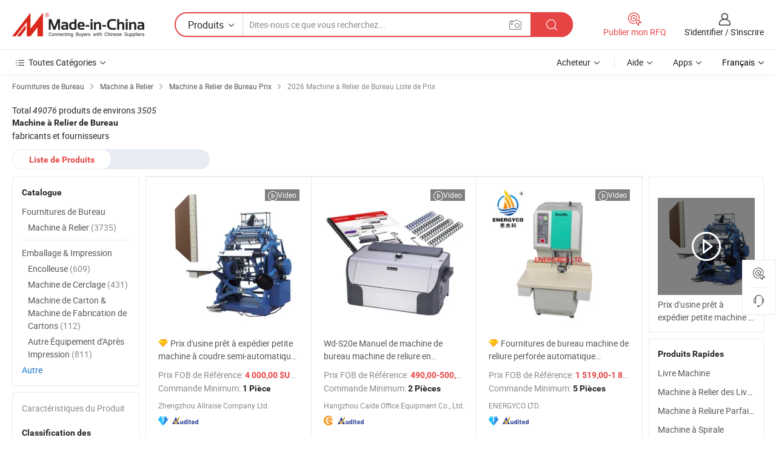

--- FILE ---
content_type: text/html;charset=UTF-8
request_url: https://fr.made-in-china.com/tag_search_product/Office-Binding-Machine_Price_nheirn_1.html
body_size: 34021
content:
<!DOCTYPE HTML>
<html lang="fr">
<head>
    <meta http-equiv="X-UA-Compatible" content="IE=edge,chrome=1" />
<meta charset="UTF-8">
    <title>Machine à Relier de Bureau prix, obtenir la dernière Machine à Relier de Bureau liste de prix 2026 - Made-in-China.com</title>
<meta content="Machine à Relier de Bureau prix, Machine à Relier de Bureau liste de prix" name="keywords">
    <meta content="Machine à Relier de Bureau prix, avec plus de 49076 Machine à Relier de Bureau produits. Obtenez 2026 prix d&#039;usine, prix Fob, prix de gros, et Machine à Relier de Bureau liste de prix sur Made-in-China.com." name="description">
<meta http-equiv="Content-Type" content="text/html; charset=UTF-8" />
            








                        		<link rel="canonical" href='https://fr.made-in-china.com/tag_search_product/Office-Binding-Machine_Price_nheirn_1.html'/>
	<link rel="next" href='https://fr.made-in-china.com/tag_search_product/Office-Binding-Machine_Price_nheirn_2.html'/>
			    
                        <link type="text/css" rel="stylesheet" href="https://www.micstatic.com/mlan/css/searchList/searchList_be5ff45d.css" />            <!-- Polyfill Code Begin --><script chaset="utf-8" type="text/javascript" src="https://www.micstatic.com/polyfill/polyfill-simplify_eb12d58d.js"></script><!-- Polyfill Code End --></head>
<body style="min-width: 1024px;"  probe-clarity="false" >
<div class="auto-size">
    <div id="header" ></div>
<script>
    function headerMlanInit() {
        const funcName = 'headerMlan';
        const app = new window[funcName]({target: document.getElementById('header'), props: {props: {"pageType":2,"logoTitle":"Fabricants et fournisseurs","logoUrl":null,"base":{"buyerInfo":{"service":"Service","newUserGuide":"Guide du Débutant","auditReport":"Audited Suppliers' Reports","meetSuppliers":"Meet Suppliers","onlineTrading":"Secured Trading Service","buyerCenter":"Centre d'Achat","contactUs":"Nous Contacter","search":"Découvrir","prodDirectory":"Répertoire des Produits","supplierDiscover":"Supplier Discover","sourcingRequest":"Publier la Demande d'Achat","quickLinks":"Quick Links","myFavorites":"Mes Favoris","visitHistory":"Historique de Navigation","buyer":"Acheteur","blog":"Perspectives Commerciales"},"supplierInfo":{"supplier":"Fournisseur","joinAdvance":"加入高级会员","tradeServerMarket":"外贸服务市场","memberHome":"外贸e家","cloudExpo":"Smart Expo云展会","onlineTrade":"交易服务","internationalLogis":"国际物流","northAmericaBrandSailing":"北美全渠道出海","micDomesticTradeStation":"中国制造网内贸站"},"helpInfo":{"whyMic":"Why Made-in-China.com","auditSupplierWay":"How do we audit suppliers","securePaymentWay":"How do we secure payment","submitComplaint":"Soumettre une plainte","contactUs":"Nous Contacter","faq":"FAQ","help":"Aide"},"appsInfo":{"downloadApp":"Téléchargez l'App!","forBuyer":"Pour l'Acheteur","forSupplier":"Pour le Fournisseur","exploreApp":"Découvrez les Remises Exclusives de l'Application","apps":"Apps"},"languages":[{"lanCode":0,"simpleName":"en","name":"English","value":"//www.made-in-china.com/"},{"lanCode":5,"simpleName":"es","name":"Español","value":"//es.made-in-china.com/"},{"lanCode":4,"simpleName":"pt","name":"Português","value":"//pt.made-in-china.com/"},{"lanCode":2,"simpleName":"fr","name":"Français","value":"//fr.made-in-china.com/"},{"lanCode":3,"simpleName":"ru","name":"Русский язык","value":"//ru.made-in-china.com/"},{"lanCode":8,"simpleName":"it","name":"Italiano","value":"//it.made-in-china.com/"},{"lanCode":6,"simpleName":"de","name":"Deutsch","value":"//de.made-in-china.com/"},{"lanCode":7,"simpleName":"nl","name":"Nederlands","value":"//nl.made-in-china.com/"},{"lanCode":9,"simpleName":"sa","name":"العربية","value":"//sa.made-in-china.com/"},{"lanCode":11,"simpleName":"kr","name":"한국어","value":"//kr.made-in-china.com/"},{"lanCode":10,"simpleName":"jp","name":"日本語","value":"//jp.made-in-china.com/"},{"lanCode":12,"simpleName":"hi","name":"हिन्दी","value":"//hi.made-in-china.com/"},{"lanCode":13,"simpleName":"th","name":"ภาษาไทย","value":"//th.made-in-china.com/"},{"lanCode":14,"simpleName":"tr","name":"Türkçe","value":"//tr.made-in-china.com/"},{"lanCode":15,"simpleName":"vi","name":"Tiếng Việt","value":"//vi.made-in-china.com/"},{"lanCode":16,"simpleName":"id","name":"Bahasa Indonesia","value":"//id.made-in-china.com/"}],"showMlan":true,"showRules":false,"rules":"Rules","language":"fr","menu":"Menu","subTitle":null,"subTitleLink":null},"categoryRegion":{"categories":"Toutes Catégories","categoryList":[{"name":"Agriculture & Nourriture","value":"https://fr.made-in-china.com/category1_Agriculture-Food/Agriculture-Food_usssssssss.html","catCode":"1000000000"},{"name":"Vêtement & Accessoires","value":"https://fr.made-in-china.com/category1_Apparel-Accessories/Apparel-Accessories_uussssssss.html","catCode":"1100000000"},{"name":"Arts & Métiers","value":"https://fr.made-in-china.com/category1_Arts-Crafts/Arts-Crafts_uyssssssss.html","catCode":"1200000000"},{"name":"Pièces & Accessoires d'Auto et de Moto","value":"https://fr.made-in-china.com/category1_Auto-Motorcycle-Parts-Accessories/Auto-Motorcycle-Parts-Accessories_yossssssss.html","catCode":"2900000000"},{"name":"Sacs, Valises & Boîtes","value":"https://fr.made-in-china.com/category1_Bags-Cases-Boxes/Bags-Cases-Boxes_yhssssssss.html","catCode":"2600000000"},{"name":"Produits Chimiques","value":"https://fr.made-in-china.com/category1_Chemicals/Chemicals_uissssssss.html","catCode":"1300000000"},{"name":"Produits Informatiques","value":"https://fr.made-in-china.com/category1_Computer-Products/Computer-Products_iissssssss.html","catCode":"3300000000"},{"name":"Construction & Décoration","value":"https://fr.made-in-china.com/category1_Construction-Decoration/Construction-Decoration_ugssssssss.html","catCode":"1500000000"},{"name":"Électroniques de Consommation","value":"https://fr.made-in-china.com/category1_Consumer-Electronics/Consumer-Electronics_unssssssss.html","catCode":"1400000000"},{"name":"Électricité & Électronique","value":"https://fr.made-in-china.com/category1_Electrical-Electronics/Electrical-Electronics_uhssssssss.html","catCode":"1600000000"},{"name":"Meuble","value":"https://fr.made-in-china.com/category1_Furniture/Furniture_yessssssss.html","catCode":"2700000000"},{"name":"Santé & Hygiène","value":"https://fr.made-in-china.com/category1_Health-Medicine/Health-Medicine_uessssssss.html","catCode":"1700000000"},{"name":"Équipement Industriel & Composants","value":"https://fr.made-in-china.com/category1_Industrial-Equipment-Components/Industrial-Equipment-Components_inssssssss.html","catCode":"3400000000"},{"name":"Instruments & Compteurs","value":"https://fr.made-in-china.com/category1_Instruments-Meters/Instruments-Meters_igssssssss.html","catCode":"3500000000"},{"name":"Industrie Légère & Articles d'Usage Courant","value":"https://fr.made-in-china.com/category1_Light-Industry-Daily-Use/Light-Industry-Daily-Use_urssssssss.html","catCode":"1800000000"},{"name":"Luminaire & Éclairage","value":"https://fr.made-in-china.com/category1_Lights-Lighting/Lights-Lighting_isssssssss.html","catCode":"3000000000"},{"name":"Machinerie de Fabrication & de Façonnage","value":"https://fr.made-in-china.com/category1_Manufacturing-Processing-Machinery/Manufacturing-Processing-Machinery_uossssssss.html","catCode":"1900000000"},{"name":"Métallurgie, Minéral & Énergie","value":"https://fr.made-in-china.com/category1_Metallurgy-Mineral-Energy/Metallurgy-Mineral-Energy_ysssssssss.html","catCode":"2000000000"},{"name":"Fournitures de Bureau","value":"https://fr.made-in-china.com/category1_Office-Supplies/Office-Supplies_yrssssssss.html","catCode":"2800000000"},{"name":"Emballage & Impression","value":"https://fr.made-in-china.com/category1_Packaging-Printing/Packaging-Printing_ihssssssss.html","catCode":"3600000000"},{"name":"Sécurité & Protection","value":"https://fr.made-in-china.com/category1_Security-Protection/Security-Protection_ygssssssss.html","catCode":"2500000000"},{"name":"Service","value":"https://fr.made-in-china.com/category1_Service/Service_ynssssssss.html","catCode":"2400000000"},{"name":"Sports & Loisirs","value":"https://fr.made-in-china.com/category1_Sporting-Goods-Recreation/Sporting-Goods-Recreation_iussssssss.html","catCode":"3100000000"},{"name":"Textile","value":"https://fr.made-in-china.com/category1_Textile/Textile_yussssssss.html","catCode":"2100000000"},{"name":"Outils & Quincaillerie","value":"https://fr.made-in-china.com/category1_Tools-Hardware/Tools-Hardware_iyssssssss.html","catCode":"3200000000"},{"name":"Jouets","value":"https://fr.made-in-china.com/category1_Toys/Toys_yyssssssss.html","catCode":"2200000000"},{"name":"Transport","value":"https://fr.made-in-china.com/category1_Transportation/Transportation_yissssssss.html","catCode":"2300000000"}],"more":"Plus"},"searchRegion":{"show":true,"lookingFor":"Dites-nous ce que vous recherchez...","homeUrl":"//fr.made-in-china.com","products":"Produits","suppliers":"Fournisseurs","uploadImage":"Télécharger une image","max20MbPerImage":"Maximum 20 Mo par image","yourRecentKeywords":"Vos Mots clés Récents","clearHistory":"Effacer l'Historique","popularSearches":"Recherches Associées","relatedSearches":"Plus","more":null,"maxSizeErrorMsg":"Le téléchargement a échoué. La taille maximale de l'image est de 20 Mo.","noNetworkErrorMsg":"Pas de connexion réseau. Veuillez vérifier vos paramètres réseau et réessayer.","uploadFailedErrorMsg":"Échec du téléchargement.Format d'image incorrect. Formats pris en charge: JPG, PNG, BMP.","relatedList":null,"relatedTitle":null,"relatedTitleLink":null,"formParams":null,"mlanFormParams":{"keyword":null,"inputkeyword":null,"type":null,"currentTab":null,"currentPage":null,"currentCat":null,"currentRegion":null,"currentProp":null,"submitPageUrl":null,"parentCat":null,"otherSearch":null,"currentAllCatalogCodes":null,"sgsMembership":null,"memberLevel":null,"topOrder":null,"size":null,"more":"plus","less":"less","staticUrl50":null,"staticUrl10":null,"staticUrl30":null,"condition":"0","conditionParamsList":[{"condition":"0","conditionName":null,"action":"/productSearch?keyword=#word#","searchUrl":null,"inputPlaceholder":null},{"condition":"1","conditionName":null,"action":"/companySearch?keyword=#word#","searchUrl":null,"inputPlaceholder":null}]},"enterKeywordTips":"Veuillez entrer un mot-clé au moins pour votre recherche."},"frequentRegion":{"rfq":{"rfq":"Publier mon RFQ","searchRfq":"Search RFQs","acquireRfqHover":"Dites-nous ce dont vous avez besoin et essayez la méthode simple pour obtenir des devis !","searchRfqHover":"Discover quality RFQs and connect with big-budget buyers"},"account":{"account":"Compte","signIn":"S'identifier","join":"S'inscrire","newUser":"Nouvel Utilisateur","joinFree":"S'inscrire","or":"Ou","socialLogin":"En cliquant sur Se connecter, S'inscrire gratuitement ou Continuer avec Facebook, Linkedin, Twitter, Google, %s, j'accepte le %sUser Agreement%s et la %sPrivacy Policy%s","message":"Messages","quotes":"Citations","orders":"Ordres","favorites":"Collection","visitHistory":"Historique de Navigation","postSourcingRequest":"Publier la Demande d'Achat","hi":"Bonjour","signOut":"Se Déconnecter","manageProduct":"Gérer les produits","editShowroom":"Modifier la salle d'exposition","username":"","userType":null,"foreignIP":true,"currentYear":2026,"userAgreement":"Accord d’Utilisateur","privacyPolicy":"Politique de Confidentialité"},"message":{"message":"Messages","signIn":"S'identifier","join":"S'inscrire","newUser":"Nouvel Utilisateur","joinFree":"S'inscrire","viewNewMsg":"Sign in to view the new messages","inquiry":"Demandes","rfq":"RFQs","awaitingPayment":"Awaiting payments","chat":"Discuter","awaitingQuotation":"En attente de devis"},"cart":{"cart":"Panier de Demande"}},"busiRegion":null,"previewRegion":null}}});
		const hoc=o=>(o.__proto__.$get=function(o){return this.$$.ctx[this.$$.props[o]]},o.__proto__.$getKeys=function(){return Object.keys(this.$$.props)},o.__proto__.$getProps=function(){return this.$get("props")},o.__proto__.$setProps=function(o){var t=this.$getKeys(),s={},p=this;t.forEach(function(o){s[o]=p.$get(o)}),s.props=Object.assign({},s.props,o),this.$set(s)},o.__proto__.$help=function(){console.log("\n            $set(props): void             | 设置props的值\n            $get(key: string): any        | 获取props指定key的值\n            $getKeys(): string[]          | 获取props所有key\n            $getProps(): any              | 获取props里key为props的值（适用nail）\n            $setProps(params: any): void  | 设置props里key为props的值（适用nail）\n            $on(ev, callback): func       | 添加事件监听，返回移除事件监听的函数\n            $destroy(): void              | 销毁组件并触发onDestroy事件\n        ")},o);
        window[`${funcName}Api`] = hoc(app);
    };
</script>
<script type="text/javascript" onload="headerMlanInit()" src="https://www.micstatic.com/nail/pc/header-mlan_6f301846.js"></script>
    <div class="page cf">
        <div class="page-wrap search-list cf">
                <div class="crumb">
            <span>
                <a href="https://fr.made-in-china.com/category1_Office-Supplies/Office-Supplies_yrssssssss.html" rel="nofollow">
                    <span>Fournitures de Bureau</span>
                </a>
            </span>
        <i class="ob-icon icon-right"></i>
                <span>
                <a href="https://fr.made-in-china.com/category23_Office-Supplies/Binding-Machine_yryyssssss_1.html">
                    <span>Machine à Relier</span>
                </a>
            </span>
        <i class="ob-icon icon-right"></i>
                <span>
                <a href="https://fr.made-in-china.com/tag_search_product/Office-Binding-Machine_Price_nheirn_1.html">
                    <span> Machine à Relier de Bureau Prix</span>
                </a>
            </span>
        <i class="ob-icon icon-right"></i>
        <span>2026 Machine à Relier de Bureau Liste de Prix </span>
</div>            <div style="margin-top: 20px">
                                <span class="num-found">
                    Total <em>49076</em> produits de environs <em>3505</em> <h1>Machine à Relier de Bureau</h1> fabricants et fournisseurs
                </span>
                            </div>

            <div class="search-filter-bar">
                <div class="list-tab">
                    <ul class="tab">
                        <li class="selected">
                            <a>Liste de Produits</a>
                        </li>
                        <li>
                                                    </li>
                    </ul>
                </div>
            </div>

            <div class="search-list-container main-wrap">
                <div class="main">
                                        
                    <!-- 多语产品price页面 MIC-64966 -->
                                            <div class="search-list">

        <div class="prod-list cf">
                                                                            <div class="list-img" faw-module="Search_prod_list">
     <div class="list-img-wrap">
         <div class="products-item">
             <!-- 图片 -->
             <div class="prod-img prod-img-space img-total slide-prod J-slider-prod" ads-data="st:8,pdid:axsUkTECgNVh,pcid:zdqtxjJTaplS,a:1" faw-exposure>
                 <div class="img-box swiper-container J-slider-prod-box">
					<div class="img-list swiper-wrapper prod-banner-list" id="banner-slider">
												
																																																												<a rel="nofollow"  class="img-wrap swiper-slide img-thumb-auto J-lazyimgs" href="//fr.made-in-china.com/co_allraise/product_Factory-Price-Ready-for-Ship-Small-Space-Office-Semi-Automatic-Book-Sewing-Machines-Binding-Machine_ysrrsgguug.html" target="_blank">
										<div class="img-thumb-inner">
																																	<img class="J-firstLazyload" src="https://www.micstatic.com/common/img/space.png?_v=1769151408108" data-original="https://image.made-in-china.com/201f0j10TEuvwUiyqacQ/Factory-Price-Ready-for-Ship-Small-Space-Office-Semi-Automatic-Book-Sewing-Machines-Binding-Machine.webp" alt="Prix d&#039;usine prêt à expédier petite machine à coudre semi-automatique pour bureau espace réduit machine de reliure">
																					</div>
									</a>
																									<a rel="nofollow"  class="img-wrap swiper-slide img-thumb-auto J-lazyimgs" href="//fr.made-in-china.com/co_allraise/product_Factory-Price-Ready-for-Ship-Small-Space-Office-Semi-Automatic-Book-Sewing-Machines-Binding-Machine_ysrrsgguug.html" target="_blank">
										<div class="img-thumb-inner">
																																	<img class="J-trigger-lazyload" src="https://www.micstatic.com/common/img/space.png?_v=1769151408108" data-original="https://image.made-in-china.com/201f0j10TQzCmIlamEkt/Factory-Price-Ready-for-Ship-Small-Space-Office-Semi-Automatic-Book-Sewing-Machines-Binding-Machine.webp" alt="Prix d&#039;usine prêt à expédier petite machine à coudre semi-automatique pour bureau espace réduit machine de reliure">
																					</div>
									</a>
																									<a rel="nofollow"  class="img-wrap swiper-slide img-thumb-auto J-lazyimgs" href="//fr.made-in-china.com/co_allraise/product_Factory-Price-Ready-for-Ship-Small-Space-Office-Semi-Automatic-Book-Sewing-Machines-Binding-Machine_ysrrsgguug.html" target="_blank">
										<div class="img-thumb-inner">
																																	<img class="J-trigger-lazyload" src="https://www.micstatic.com/common/img/space.png?_v=1769151408108" data-original="https://image.made-in-china.com/201f0j10TEuCdqhFJtoa/Factory-Price-Ready-for-Ship-Small-Space-Office-Semi-Automatic-Book-Sewing-Machines-Binding-Machine.webp" alt="Prix d&#039;usine prêt à expédier petite machine à coudre semi-automatique pour bureau espace réduit machine de reliure">
																					</div>
									</a>
																									<a rel="nofollow"  class="img-wrap swiper-slide img-thumb-auto J-lazyimgs" href="//fr.made-in-china.com/co_allraise/product_Factory-Price-Ready-for-Ship-Small-Space-Office-Semi-Automatic-Book-Sewing-Machines-Binding-Machine_ysrrsgguug.html" target="_blank">
										<div class="img-thumb-inner">
																																	<img class="J-trigger-lazyload" src="https://www.micstatic.com/common/img/space.png?_v=1769151408108" data-original="https://image.made-in-china.com/201f0j10EtuvmSilsQbT/Factory-Price-Ready-for-Ship-Small-Space-Office-Semi-Automatic-Book-Sewing-Machines-Binding-Machine.webp" alt="Prix d&#039;usine prêt à expédier petite machine à coudre semi-automatique pour bureau espace réduit machine de reliure">
																					</div>
									</a>
																									<a rel="nofollow"  class="img-wrap swiper-slide img-thumb-auto J-lazyimgs" href="//fr.made-in-china.com/co_allraise/product_Factory-Price-Ready-for-Ship-Small-Space-Office-Semi-Automatic-Book-Sewing-Machines-Binding-Machine_ysrrsgguug.html" target="_blank">
										<div class="img-thumb-inner">
																																	<img class="J-trigger-lazyload" src="https://www.micstatic.com/common/img/space.png?_v=1769151408108" data-original="https://image.made-in-china.com/201f0j10aTzCwdlgsQqE/Factory-Price-Ready-for-Ship-Small-Space-Office-Semi-Automatic-Book-Sewing-Machines-Binding-Machine.webp" alt="Prix d&#039;usine prêt à expédier petite machine à coudre semi-automatique pour bureau espace réduit machine de reliure">
																					</div>
									</a>
																									<a rel="nofollow"  class="img-wrap swiper-slide img-thumb-auto J-lazyimgs" href="//fr.made-in-china.com/co_allraise/product_Factory-Price-Ready-for-Ship-Small-Space-Office-Semi-Automatic-Book-Sewing-Machines-Binding-Machine_ysrrsgguug.html" target="_blank">
										<div class="img-thumb-inner">
																																	<img class="J-trigger-lazyload" src="https://www.micstatic.com/common/img/space.png?_v=1769151408108" data-original="https://image.made-in-china.com/201f0j10UtuBAYizTakE/Factory-Price-Ready-for-Ship-Small-Space-Office-Semi-Automatic-Book-Sewing-Machines-Binding-Machine.webp" alt="Prix d&#039;usine prêt à expédier petite machine à coudre semi-automatique pour bureau espace réduit machine de reliure">
																					</div>
									</a>
																					                     </div>

					 										 <a class="img-left J-slide-left" href="javascript:;"><i class="ob-icon icon-left"></i></a>
					 <a class="img-right J-slide-right" href="javascript:;"><i class="ob-icon icon-right"></i></a>
					 <div class="pagination J-pagination"><span class="swiper-pagination-switch swiper-visible-switch swiper-active-switch"></span><span class="swiper-pagination-switch"></span><span class="swiper-pagination-switch"></span></div>
									</div>

				            	            		<a href="//fr.made-in-china.com/co_allraise/product_Factory-Price-Ready-for-Ship-Small-Space-Office-Semi-Automatic-Book-Sewing-Machines-Binding-Machine_ysrrsgguug.html" target="_blank" rel="nofollow" class="has-icon has-video-icon"><i class="ob-icon icon-play"></i>Video</a>
            	             </div>
             <!-- 内容 -->
             <div class="detail">
				                  <div class="product-name-wrap">
					                      <div class="product-name  hasFeatured ">
                         <a title="Prix d&#039;usine prêt à expédier petite machine à coudre semi-automatique pour bureau espace réduit machine de reliure" href="//fr.made-in-china.com/co_allraise/product_Factory-Price-Ready-for-Ship-Small-Space-Office-Semi-Automatic-Book-Sewing-Machines-Binding-Machine_ysrrsgguug.html" target="_blank" ads-data="st:2,pdid:axsUkTECgNVh,pcid:zdqtxjJTaplS,a:1">Prix d&#039;usine prêt à expédier petite machine à coudre semi-automatique pour bureau espace réduit machine de reliure</a>
                     </div>
					 					                     <span class="featured-pro">
                        <div class="tip arrow-bottom tip-featured">
                             <div class="tip-con">
                                 <p class="tip-para">Recommended product from this supplier.</p>
                             </div>
                             <span class="arrow arrow-out">
                                 <span class="arrow arrow-in"></span>
                             </span>
                         </div>
                     </span>
					                 </div>
				                  <div class="product-property">
					                     <div class="ellipsis attr-item J-faketitle">
						 Prix FOB de Référence:
						 <span class="attribute">
						 <strong class="price">4 000,00 $US</strong> / Pièce						 </span>
					 </div>
																<div class="ellipsis attr-item J-faketitle">
							Commande Minimum:
							<span class="attribute"><strong>1 Pièce</strong>
							</span>
						</div>
									 </div>
				                  <div class="company-info">
    <div class="company-name ellipsis">
                    <a  href="https://fr.made-in-china.com/co_allraise/" class="compnay-name" target="_blank" ads-data="st:3,pdid:axsUkTECgNVh,pcid:zdqtxjJTaplS,a:1">
                <span title="Zhengzhou Allraise Company Ltd.">Zhengzhou Allraise Company Ltd.</span>
            </a>
            </div>
    <div class="auth-list">
                    <div class="auth">
                                                <img class="" src='https://www.micstatic.com/common/img/icon/diamond_member_16.png?_v=1769151408108' "Diamond Member" >
                        <div class="tip arrow-bottom tip-gold">
                <div class="tip-con">
                    <p class="tip-para">Fournisseurs avec des licences commerciales vérifiées</p>
                </div>
                <span class="arrow arrow-out">
                   <span class="arrow arrow-in"></span>
                </span>
            </div>
        </div>
                            <div class="auth">
            <a rel="nofollow" class="left_2 as-logo" data-title='Audité par une agence d'inspection indépendante' target="_blank"  href="https://fr.made-in-china.com/co_allraise/ ">
                <img class="ico-audited" src='https://www.micstatic.com/common/img/icon-new/as_32.png' alt="Audited Supplier">
            </a>
        </div>
            </div>
</div>             </div>
             <div class="product-btn">
				 				 <a fun-inquiry-product href="https://www.made-in-china.com/sendInquiry/prod_axsUkTECgNVh_zdqtxjJTaplS.html?plant=fr&from=search&type=cs&target=prod&word=Machine+%C3%A0+Relier+de+Bureau&seo=1&smode=pc" ads-data="st:24,pdid:axsUkTECgNVh,pcid:zdqtxjJTaplS,a:1" target="_blank" rel="nofollow" class="btn btn-main btn-small">
					 <i class="ob-icon icon-mail"></i>Contacter Maintenant				 </a>
				 <span class="inquiry-action">
					 										 <b class="tm3_chat_status" lan="fr" tmlan="fr"  dataId="zdqtxjJTaplS_axsUkTECgNVh_1"
						inquiry="https://www.made-in-china.com/sendInquiry/prod_axsUkTECgNVh_zdqtxjJTaplS.html?plant=fr&from=search&type=cs&target=prod&word=Machine+%C3%A0+Relier+de+Bureau&seo=1&smode=pc"
						processor="chat" cid="zdqtxjJTaplS"  style="display:none"></b>
				 </span>
			 </div>
			 <div class="hide-area">
				 				 <div class="property-list">
					 						 							 <div class="prop-item">
								 <label class="prop-lab">Type: </label>
								 <span class="prop-val">Machine de Reliure de Peigne</span>
							 </div>
						 					 						 							 <div class="prop-item">
								 <label class="prop-lab">Marque Déposée: </label>
								 <span class="prop-val">Allraise</span>
							 </div>
						 					 						 							 <div class="prop-item">
								 <label class="prop-lab">Emballage: </label>
								 <span class="prop-val">Woodend</span>
							 </div>
						 					 						 							 <div class="prop-item">
								 <label class="prop-lab">Standard: </label>
								 <span class="prop-val">2.5× 1.15× 1.2M</span>
							 </div>
						 					 						 							 <div class="prop-item">
								 <label class="prop-lab">Origine: </label>
								 <span class="prop-val">China</span>
							 </div>
						 					 				 </div>
			 </div>
         </div>
     </div>
</div>
                                                                                    <div class="list-img" faw-module="Search_prod_list">
     <div class="list-img-wrap">
         <div class="products-item">
             <!-- 图片 -->
             <div class="prod-img prod-img-space img-total slide-prod J-slider-prod" ads-data="st:8,pdid:CScJqHklbUVQ,pcid:SeFxVcDvEihQ,a:2" faw-exposure>
                 <div class="img-box swiper-container J-slider-prod-box">
					<div class="img-list swiper-wrapper prod-banner-list" id="banner-slider">
												
																																																												<a rel="nofollow"  class="img-wrap swiper-slide img-thumb-auto J-lazyimgs" href="//fr.made-in-china.com/co_caidecutter/product_Wd-S20e-Office-Machine-Manual-Plastic-Wire-Binding-Machine-with-Factory-Price_eygghsrng.html" target="_blank">
										<div class="img-thumb-inner">
																																	<img class="J-firstLazyload" src="https://www.micstatic.com/common/img/space.png?_v=1769151408108" data-original="https://image.made-in-china.com/201f0j10GYJcMLeyZUor/Wd-S20e-Office-Machine-Manual-Plastic-Wire-Binding-Machine-with-Factory-Price.webp" alt="Wd-S20e Manuel de machine de bureau machine de reliure en plastique avec prix d&#039;usine">
																					</div>
									</a>
																									<a rel="nofollow"  class="img-wrap swiper-slide img-thumb-auto J-lazyimgs" href="//fr.made-in-china.com/co_caidecutter/product_Wd-S20e-Office-Machine-Manual-Plastic-Wire-Binding-Machine-with-Factory-Price_eygghsrng.html" target="_blank">
										<div class="img-thumb-inner">
																																	<img class="J-trigger-lazyload" src="https://www.micstatic.com/common/img/space.png?_v=1769151408108" data-original="https://image.made-in-china.com/201f0j10uSLTFNjIfqbD/Wd-S20e-Office-Machine-Manual-Plastic-Wire-Binding-Machine-with-Factory-Price.webp" alt="Wd-S20e Manuel de machine de bureau machine de reliure en plastique avec prix d&#039;usine">
																					</div>
									</a>
																					                     </div>

					 										 <a class="img-left J-slide-left" href="javascript:;"><i class="ob-icon icon-left"></i></a>
					 <a class="img-right J-slide-right" href="javascript:;"><i class="ob-icon icon-right"></i></a>
					 <div class="pagination J-pagination"><span class="swiper-pagination-switch swiper-visible-switch swiper-active-switch"></span><span class="swiper-pagination-switch"></span><span class="swiper-pagination-switch"></span></div>
									</div>

				            	            		<a href="//fr.made-in-china.com/co_caidecutter/product_Wd-S20e-Office-Machine-Manual-Plastic-Wire-Binding-Machine-with-Factory-Price_eygghsrng.html" target="_blank" rel="nofollow" class="has-icon has-video-icon"><i class="ob-icon icon-play"></i>Video</a>
            	             </div>
             <!-- 内容 -->
             <div class="detail">
				                  <div class="product-name-wrap">
					                      <div class="product-name ">
                         <a title="Wd-S20e Manuel de machine de bureau machine de reliure en plastique avec prix d&#039;usine" href="//fr.made-in-china.com/co_caidecutter/product_Wd-S20e-Office-Machine-Manual-Plastic-Wire-Binding-Machine-with-Factory-Price_eygghsrng.html" target="_blank" ads-data="st:2,pdid:CScJqHklbUVQ,pcid:SeFxVcDvEihQ,a:2">Wd-S20e Manuel de machine de bureau machine de reliure en plastique avec prix d&#039;usine</a>
                     </div>
					 					                 </div>
				                  <div class="product-property">
					                     <div class="ellipsis attr-item J-faketitle">
						 Prix FOB de Référence:
						 <span class="attribute">
						 <strong class="price">490,00-500,00 $US</strong> / Pièce						 </span>
					 </div>
																<div class="ellipsis attr-item J-faketitle">
							Commande Minimum:
							<span class="attribute"><strong>2 Pièces</strong>
							</span>
						</div>
									 </div>
				                  <div class="company-info">
    <div class="company-name ellipsis">
                    <a  href="https://fr.made-in-china.com/co_caidecutter/" class="compnay-name" target="_blank" ads-data="st:3,pdid:CScJqHklbUVQ,pcid:SeFxVcDvEihQ,a:2">
                <span title="Hangzhou Caide Office Equipment Co., Ltd.">Hangzhou Caide Office Equipment Co., Ltd.</span>
            </a>
            </div>
    <div class="auth-list">
                    <div class="auth">
                                    <img class="" src='https://www.micstatic.com/common/img/icon/gold-member.png?_v=1769151408108' "Gold Member">
                                    <div class="tip arrow-bottom tip-gold">
                <div class="tip-con">
                    <p class="tip-para">Fournisseurs avec des licences commerciales vérifiées</p>
                </div>
                <span class="arrow arrow-out">
                   <span class="arrow arrow-in"></span>
                </span>
            </div>
        </div>
                            <div class="auth">
            <a rel="nofollow" class="left_2 as-logo" data-title='Audité par une agence d'inspection indépendante' target="_blank"  href="https://fr.made-in-china.com/co_caidecutter/ ">
                <img class="ico-audited" src='https://www.micstatic.com/common/img/icon-new/as_32.png' alt="Audited Supplier">
            </a>
        </div>
            </div>
</div>             </div>
             <div class="product-btn">
				 				 <a fun-inquiry-product href="https://www.made-in-china.com/sendInquiry/prod_CScJqHklbUVQ_SeFxVcDvEihQ.html?plant=fr&from=search&type=cs&target=prod&word=Machine+%C3%A0+Relier+de+Bureau&seo=1&smode=pc" ads-data="st:24,pdid:CScJqHklbUVQ,pcid:SeFxVcDvEihQ,a:2" target="_blank" rel="nofollow" class="btn btn-main btn-small">
					 <i class="ob-icon icon-mail"></i>Contacter Maintenant				 </a>
				 <span class="inquiry-action">
					 										 <b class="tm3_chat_status" lan="fr" tmlan="fr"  dataId="SeFxVcDvEihQ_CScJqHklbUVQ_1"
						inquiry="https://www.made-in-china.com/sendInquiry/prod_CScJqHklbUVQ_SeFxVcDvEihQ.html?plant=fr&from=search&type=cs&target=prod&word=Machine+%C3%A0+Relier+de+Bureau&seo=1&smode=pc"
						processor="chat" cid="SeFxVcDvEihQ"  style="display:none"></b>
				 </span>
			 </div>
			 <div class="hide-area">
				 				 <div class="property-list">
					 						 							 <div class="prop-item">
								 <label class="prop-lab">Type: </label>
								 <span class="prop-val">Machine de Relier à Fil de Fer</span>
							 </div>
						 					 						 							 <div class="prop-item">
								 <label class="prop-lab">Classification des machines à relier financière: </label>
								 <span class="prop-val">Manuel</span>
							 </div>
						 					 						 							 <div class="prop-item">
								 <label class="prop-lab">Épaisseur: </label>
								 <span class="prop-val">20-50mm</span>
							 </div>
						 					 						 							 <div class="prop-item">
								 <label class="prop-lab">Marque Déposée: </label>
								 <span class="prop-val">WD</span>
							 </div>
						 					 						 							 <div class="prop-item">
								 <label class="prop-lab">Emballage: </label>
								 <span class="prop-val">Wooden Case</span>
							 </div>
						 					 						 							 <div class="prop-item">
								 <label class="prop-lab">Standard: </label>
								 <span class="prop-val">WD-S20E</span>
							 </div>
						 					 				 </div>
			 </div>
         </div>
     </div>
</div>
                                                                                    <div class="list-img" faw-module="Search_prod_list">
     <div class="list-img-wrap">
         <div class="products-item">
             <!-- 图片 -->
             <div class="prod-img prod-img-space img-total slide-prod J-slider-prod" ads-data="st:8,pdid:ujBnXLecwFVC,pcid:dbexRoqThtiD,a:3" faw-exposure>
                 <div class="img-box swiper-container J-slider-prod-box">
					<div class="img-list swiper-wrapper prod-banner-list" id="banner-slider">
												
																																																												<a rel="nofollow"  class="img-wrap swiper-slide img-thumb-auto J-lazyimgs" href="//fr.made-in-china.com/co_energyco/product_Office-Supplies-Automatic-Financial-Book-One-Key-Perforated-Pipe-Binding-Machine_roeheriig.html" target="_blank">
										<div class="img-thumb-inner">
																																	<img class="J-firstLazyload" src="https://www.micstatic.com/common/img/space.png?_v=1769151408108" data-original="https://image.made-in-china.com/201f0j10UlcGRbWBhLkw/Office-Supplies-Automatic-Financial-Book-One-Key-Perforated-Pipe-Binding-Machine.webp" alt="Fournitures de bureau machine de reliure perforée automatique financière livre un">
																					</div>
									</a>
																									<a rel="nofollow"  class="img-wrap swiper-slide img-thumb-auto J-lazyimgs" href="//fr.made-in-china.com/co_energyco/product_Office-Supplies-Automatic-Financial-Book-One-Key-Perforated-Pipe-Binding-Machine_roeheriig.html" target="_blank">
										<div class="img-thumb-inner">
																																	<img class="J-trigger-lazyload" src="https://www.micstatic.com/common/img/space.png?_v=1769151408108" data-original="https://image.made-in-china.com/201f0j10UiqGfBlrYLcJ/Office-Supplies-Automatic-Financial-Book-One-Key-Perforated-Pipe-Binding-Machine.webp" alt="Fournitures de bureau machine de reliure perforée automatique financière livre un">
																					</div>
									</a>
																									<a rel="nofollow"  class="img-wrap swiper-slide img-thumb-auto J-lazyimgs" href="//fr.made-in-china.com/co_energyco/product_Office-Supplies-Automatic-Financial-Book-One-Key-Perforated-Pipe-Binding-Machine_roeheriig.html" target="_blank">
										<div class="img-thumb-inner">
																																	<img class="J-trigger-lazyload" src="https://www.micstatic.com/common/img/space.png?_v=1769151408108" data-original="https://image.made-in-china.com/201f0j10GlqYRZWPHLoA/Office-Supplies-Automatic-Financial-Book-One-Key-Perforated-Pipe-Binding-Machine.webp" alt="Fournitures de bureau machine de reliure perforée automatique financière livre un">
																					</div>
									</a>
																									<a rel="nofollow"  class="img-wrap swiper-slide img-thumb-auto J-lazyimgs" href="//fr.made-in-china.com/co_energyco/product_Office-Supplies-Automatic-Financial-Book-One-Key-Perforated-Pipe-Binding-Machine_roeheriig.html" target="_blank">
										<div class="img-thumb-inner">
																																	<img class="J-trigger-lazyload" src="https://www.micstatic.com/common/img/space.png?_v=1769151408108" data-original="https://image.made-in-china.com/201f0j10GloYfOihbPbJ/Office-Supplies-Automatic-Financial-Book-One-Key-Perforated-Pipe-Binding-Machine.webp" alt="Fournitures de bureau machine de reliure perforée automatique financière livre un">
																					</div>
									</a>
																									<a rel="nofollow"  class="img-wrap swiper-slide img-thumb-auto J-lazyimgs" href="//fr.made-in-china.com/co_energyco/product_Office-Supplies-Automatic-Financial-Book-One-Key-Perforated-Pipe-Binding-Machine_roeheriig.html" target="_blank">
										<div class="img-thumb-inner">
																																	<img class="J-trigger-lazyload" src="https://www.micstatic.com/common/img/space.png?_v=1769151408108" data-original="https://image.made-in-china.com/201f0j10fVkYUJlagIbm/Office-Supplies-Automatic-Financial-Book-One-Key-Perforated-Pipe-Binding-Machine.webp" alt="Fournitures de bureau machine de reliure perforée automatique financière livre un">
																					</div>
									</a>
																									<a rel="nofollow"  class="img-wrap swiper-slide img-thumb-auto J-lazyimgs" href="//fr.made-in-china.com/co_energyco/product_Office-Supplies-Automatic-Financial-Book-One-Key-Perforated-Pipe-Binding-Machine_roeheriig.html" target="_blank">
										<div class="img-thumb-inner">
																																	<img class="J-trigger-lazyload" src="https://www.micstatic.com/common/img/space.png?_v=1769151408108" data-original="https://image.made-in-china.com/201f0j10rWcYfQlGqLow/Office-Supplies-Automatic-Financial-Book-One-Key-Perforated-Pipe-Binding-Machine.webp" alt="Fournitures de bureau machine de reliure perforée automatique financière livre un">
																					</div>
									</a>
																					                     </div>

					 										 <a class="img-left J-slide-left" href="javascript:;"><i class="ob-icon icon-left"></i></a>
					 <a class="img-right J-slide-right" href="javascript:;"><i class="ob-icon icon-right"></i></a>
					 <div class="pagination J-pagination"><span class="swiper-pagination-switch swiper-visible-switch swiper-active-switch"></span><span class="swiper-pagination-switch"></span><span class="swiper-pagination-switch"></span></div>
									</div>

				            	            		<a href="//fr.made-in-china.com/co_energyco/product_Office-Supplies-Automatic-Financial-Book-One-Key-Perforated-Pipe-Binding-Machine_roeheriig.html" target="_blank" rel="nofollow" class="has-icon has-video-icon"><i class="ob-icon icon-play"></i>Video</a>
            	             </div>
             <!-- 内容 -->
             <div class="detail">
				                  <div class="product-name-wrap">
					                      <div class="product-name  hasFeatured ">
                         <a title="Fournitures de bureau machine de reliure perforée automatique financière livre un" href="//fr.made-in-china.com/co_energyco/product_Office-Supplies-Automatic-Financial-Book-One-Key-Perforated-Pipe-Binding-Machine_roeheriig.html" target="_blank" ads-data="st:2,pdid:ujBnXLecwFVC,pcid:dbexRoqThtiD,a:3">Fournitures de bureau machine de reliure perforée automatique financière livre un</a>
                     </div>
					 					                     <span class="featured-pro">
                        <div class="tip arrow-bottom tip-featured">
                             <div class="tip-con">
                                 <p class="tip-para">Recommended product from this supplier.</p>
                             </div>
                             <span class="arrow arrow-out">
                                 <span class="arrow arrow-in"></span>
                             </span>
                         </div>
                     </span>
					                 </div>
				                  <div class="product-property">
					                     <div class="ellipsis attr-item J-faketitle">
						 Prix FOB de Référence:
						 <span class="attribute">
						 <strong class="price">1 519,00-1 899,00 $US</strong> / Pièce						 </span>
					 </div>
																<div class="ellipsis attr-item J-faketitle">
							Commande Minimum:
							<span class="attribute"><strong>5 Pièces</strong>
							</span>
						</div>
									 </div>
				                  <div class="company-info">
    <div class="company-name ellipsis">
                    <a  href="https://fr.made-in-china.com/co_energyco/" class="compnay-name" target="_blank" ads-data="st:3,pdid:ujBnXLecwFVC,pcid:dbexRoqThtiD,a:3">
                <span title="ENERGYCO LTD.">ENERGYCO LTD.</span>
            </a>
            </div>
    <div class="auth-list">
                    <div class="auth">
                                                <img class="" src='https://www.micstatic.com/common/img/icon/diamond_member_16.png?_v=1769151408108' "Diamond Member" >
                        <div class="tip arrow-bottom tip-gold">
                <div class="tip-con">
                    <p class="tip-para">Fournisseurs avec des licences commerciales vérifiées</p>
                </div>
                <span class="arrow arrow-out">
                   <span class="arrow arrow-in"></span>
                </span>
            </div>
        </div>
                            <div class="auth">
            <a rel="nofollow" class="left_2 as-logo" data-title='Audité par une agence d'inspection indépendante' target="_blank"  href="https://fr.made-in-china.com/co_energyco/ ">
                <img class="ico-audited" src='https://www.micstatic.com/common/img/icon-new/as_32.png' alt="Audited Supplier">
            </a>
        </div>
            </div>
</div>             </div>
             <div class="product-btn">
				 				 <a fun-inquiry-product href="https://www.made-in-china.com/sendInquiry/prod_ujBnXLecwFVC_dbexRoqThtiD.html?plant=fr&from=search&type=cs&target=prod&word=Machine+%C3%A0+Relier+de+Bureau&seo=1&smode=pc" ads-data="st:24,pdid:ujBnXLecwFVC,pcid:dbexRoqThtiD,a:3" target="_blank" rel="nofollow" class="btn btn-main btn-small">
					 <i class="ob-icon icon-mail"></i>Contacter Maintenant				 </a>
				 <span class="inquiry-action">
					 										 <b class="tm3_chat_status" lan="fr" tmlan="fr"  dataId="dbexRoqThtiD_ujBnXLecwFVC_1"
						inquiry="https://www.made-in-china.com/sendInquiry/prod_ujBnXLecwFVC_dbexRoqThtiD.html?plant=fr&from=search&type=cs&target=prod&word=Machine+%C3%A0+Relier+de+Bureau&seo=1&smode=pc"
						processor="chat" cid="dbexRoqThtiD"  style="display:none"></b>
				 </span>
			 </div>
			 <div class="hide-area">
				 				 <div class="property-list">
					 						 							 <div class="prop-item">
								 <label class="prop-lab">Type: </label>
								 <span class="prop-val">Machine à Relier de Type de Fusion à Chaud</span>
							 </div>
						 					 						 							 <div class="prop-item">
								 <label class="prop-lab">Classification des poinçonneuse: </label>
								 <span class="prop-val">Coup de poing automatique</span>
							 </div>
						 					 						 							 <div class="prop-item">
								 <label class="prop-lab">Classification des machines à relier financière: </label>
								 <span class="prop-val">Automatique</span>
							 </div>
						 					 						 							 <div class="prop-item">
								 <label class="prop-lab">Marque Déposée: </label>
								 <span class="prop-val">Zeneffic</span>
							 </div>
						 					 						 							 <div class="prop-item">
								 <label class="prop-lab">Emballage: </label>
								 <span class="prop-val">Color Box with Polyfoam</span>
							 </div>
						 					 						 							 <div class="prop-item">
								 <label class="prop-lab">Standard: </label>
								 <span class="prop-val">50mm thickness binding</span>
							 </div>
						 					 				 </div>
			 </div>
         </div>
     </div>
</div>
                                                                                    <div class="list-img" faw-module="Search_prod_list">
     <div class="list-img-wrap">
         <div class="products-item">
             <!-- 图片 -->
             <div class="prod-img prod-img-space img-total slide-prod J-slider-prod" ads-data="st:8,pdid:wQerSzLbAdhG,pcid:zdqtxjJTaplS,a:4" faw-exposure>
                 <div class="img-box swiper-container J-slider-prod-box">
					<div class="img-list swiper-wrapper prod-banner-list" id="banner-slider">
												
																																																												<a rel="nofollow"  class="img-wrap swiper-slide img-thumb-auto J-lazyimgs" href="//fr.made-in-china.com/co_allraise/product_Factory-Price-Notebook-Wire-O-Binding-Machine-Double-Spiral-Coil-Binding-Machine-for-Calendar-Exercise-Spiral-Binding-Machine_ysohieuoig.html" target="_blank">
										<div class="img-thumb-inner">
																																	<img class="J-firstLazyload" src="https://www.micstatic.com/common/img/space.png?_v=1769151408108" data-original="https://image.made-in-china.com/201f0j10glMvVhiWrNoc/Factory-Price-Notebook-Wire-O-Binding-Machine-Double-Spiral-Coil-Binding-Machine-for-Calendar-Exercise-Spiral-Binding-Machine.webp" alt="Machine à relier à spirale double en fil de fer à prix d&#039;usine pour calendrier et exercices">
																					</div>
									</a>
																									<a rel="nofollow"  class="img-wrap swiper-slide img-thumb-auto J-lazyimgs" href="//fr.made-in-china.com/co_allraise/product_Factory-Price-Notebook-Wire-O-Binding-Machine-Double-Spiral-Coil-Binding-Machine-for-Calendar-Exercise-Spiral-Binding-Machine_ysohieuoig.html" target="_blank">
										<div class="img-thumb-inner">
																																	<img class="J-trigger-lazyload" src="https://www.micstatic.com/common/img/space.png?_v=1769151408108" data-original="https://image.made-in-china.com/201f0j10uskoILrdHacp/Factory-Price-Notebook-Wire-O-Binding-Machine-Double-Spiral-Coil-Binding-Machine-for-Calendar-Exercise-Spiral-Binding-Machine.webp" alt="Machine à relier à spirale double en fil de fer à prix d&#039;usine pour calendrier et exercices">
																					</div>
									</a>
																									<a rel="nofollow"  class="img-wrap swiper-slide img-thumb-auto J-lazyimgs" href="//fr.made-in-china.com/co_allraise/product_Factory-Price-Notebook-Wire-O-Binding-Machine-Double-Spiral-Coil-Binding-Machine-for-Calendar-Exercise-Spiral-Binding-Machine_ysohieuoig.html" target="_blank">
										<div class="img-thumb-inner">
																																	<img class="J-trigger-lazyload" src="https://www.micstatic.com/common/img/space.png?_v=1769151408108" data-original="https://image.made-in-china.com/201f0j10gZbkHquMgtop/Factory-Price-Notebook-Wire-O-Binding-Machine-Double-Spiral-Coil-Binding-Machine-for-Calendar-Exercise-Spiral-Binding-Machine.webp" alt="Machine à relier à spirale double en fil de fer à prix d&#039;usine pour calendrier et exercices">
																					</div>
									</a>
																									<a rel="nofollow"  class="img-wrap swiper-slide img-thumb-auto J-lazyimgs" href="//fr.made-in-china.com/co_allraise/product_Factory-Price-Notebook-Wire-O-Binding-Machine-Double-Spiral-Coil-Binding-Machine-for-Calendar-Exercise-Spiral-Binding-Machine_ysohieuoig.html" target="_blank">
										<div class="img-thumb-inner">
																																	<img class="J-trigger-lazyload" src="https://www.micstatic.com/common/img/space.png?_v=1769151408108" data-original="https://image.made-in-china.com/201f0j10uskoPKrChaqg/Factory-Price-Notebook-Wire-O-Binding-Machine-Double-Spiral-Coil-Binding-Machine-for-Calendar-Exercise-Spiral-Binding-Machine.webp" alt="Machine à relier à spirale double en fil de fer à prix d&#039;usine pour calendrier et exercices">
																					</div>
									</a>
																									<a rel="nofollow"  class="img-wrap swiper-slide img-thumb-auto J-lazyimgs" href="//fr.made-in-china.com/co_allraise/product_Factory-Price-Notebook-Wire-O-Binding-Machine-Double-Spiral-Coil-Binding-Machine-for-Calendar-Exercise-Spiral-Binding-Machine_ysohieuoig.html" target="_blank">
										<div class="img-thumb-inner">
																																	<img class="J-trigger-lazyload" src="https://www.micstatic.com/common/img/space.png?_v=1769151408108" data-original="https://image.made-in-china.com/201f0j10rKoqLmzPHEku/Factory-Price-Notebook-Wire-O-Binding-Machine-Double-Spiral-Coil-Binding-Machine-for-Calendar-Exercise-Spiral-Binding-Machine.webp" alt="Machine à relier à spirale double en fil de fer à prix d&#039;usine pour calendrier et exercices">
																					</div>
									</a>
																									<a rel="nofollow"  class="img-wrap swiper-slide img-thumb-auto J-lazyimgs" href="//fr.made-in-china.com/co_allraise/product_Factory-Price-Notebook-Wire-O-Binding-Machine-Double-Spiral-Coil-Binding-Machine-for-Calendar-Exercise-Spiral-Binding-Machine_ysohieuoig.html" target="_blank">
										<div class="img-thumb-inner">
																																	<img class="J-trigger-lazyload" src="https://www.micstatic.com/common/img/space.png?_v=1769151408108" data-original="https://image.made-in-china.com/201f0j10IscbLUrEIQog/Factory-Price-Notebook-Wire-O-Binding-Machine-Double-Spiral-Coil-Binding-Machine-for-Calendar-Exercise-Spiral-Binding-Machine.webp" alt="Machine à relier à spirale double en fil de fer à prix d&#039;usine pour calendrier et exercices">
																					</div>
									</a>
																					                     </div>

					 										 <a class="img-left J-slide-left" href="javascript:;"><i class="ob-icon icon-left"></i></a>
					 <a class="img-right J-slide-right" href="javascript:;"><i class="ob-icon icon-right"></i></a>
					 <div class="pagination J-pagination"><span class="swiper-pagination-switch swiper-visible-switch swiper-active-switch"></span><span class="swiper-pagination-switch"></span><span class="swiper-pagination-switch"></span></div>
									</div>

				            	            		<a href="//fr.made-in-china.com/co_allraise/product_Factory-Price-Notebook-Wire-O-Binding-Machine-Double-Spiral-Coil-Binding-Machine-for-Calendar-Exercise-Spiral-Binding-Machine_ysohieuoig.html" target="_blank" rel="nofollow" class="has-icon has-video-icon"><i class="ob-icon icon-play"></i>Video</a>
            	             </div>
             <!-- 内容 -->
             <div class="detail">
				                  <div class="product-name-wrap">
					                      <div class="product-name  hasFeatured ">
                         <a title="Machine à relier à spirale double en fil de fer à prix d&#039;usine pour calendrier et exercices" href="//fr.made-in-china.com/co_allraise/product_Factory-Price-Notebook-Wire-O-Binding-Machine-Double-Spiral-Coil-Binding-Machine-for-Calendar-Exercise-Spiral-Binding-Machine_ysohieuoig.html" target="_blank" ads-data="st:2,pdid:wQerSzLbAdhG,pcid:zdqtxjJTaplS,a:4">Machine à relier à spirale double en fil de fer à prix d&#039;usine pour calendrier et exercices</a>
                     </div>
					 					                     <span class="featured-pro">
                        <div class="tip arrow-bottom tip-featured">
                             <div class="tip-con">
                                 <p class="tip-para">Recommended product from this supplier.</p>
                             </div>
                             <span class="arrow arrow-out">
                                 <span class="arrow arrow-in"></span>
                             </span>
                         </div>
                     </span>
					                 </div>
				                  <div class="product-property">
					                     <div class="ellipsis attr-item J-faketitle">
						 Prix FOB de Référence:
						 <span class="attribute">
						 <strong class="price">2 900,00-3 500,00 $US</strong> / Pièce						 </span>
					 </div>
																<div class="ellipsis attr-item J-faketitle">
							Commande Minimum:
							<span class="attribute"><strong>1 Pièce</strong>
							</span>
						</div>
									 </div>
				                  <div class="company-info">
    <div class="company-name ellipsis">
                    <a  href="https://fr.made-in-china.com/co_allraise/" class="compnay-name" target="_blank" ads-data="st:3,pdid:wQerSzLbAdhG,pcid:zdqtxjJTaplS,a:4">
                <span title="Zhengzhou Allraise Company Ltd.">Zhengzhou Allraise Company Ltd.</span>
            </a>
            </div>
    <div class="auth-list">
                    <div class="auth">
                                                <img class="" src='https://www.micstatic.com/common/img/icon/diamond_member_16.png?_v=1769151408108' "Diamond Member" >
                        <div class="tip arrow-bottom tip-gold">
                <div class="tip-con">
                    <p class="tip-para">Fournisseurs avec des licences commerciales vérifiées</p>
                </div>
                <span class="arrow arrow-out">
                   <span class="arrow arrow-in"></span>
                </span>
            </div>
        </div>
                            <div class="auth">
            <a rel="nofollow" class="left_2 as-logo" data-title='Audité par une agence d'inspection indépendante' target="_blank"  href="https://fr.made-in-china.com/co_allraise/ ">
                <img class="ico-audited" src='https://www.micstatic.com/common/img/icon-new/as_32.png' alt="Audited Supplier">
            </a>
        </div>
            </div>
</div>             </div>
             <div class="product-btn">
				 				 <a fun-inquiry-product href="https://www.made-in-china.com/sendInquiry/prod_wQerSzLbAdhG_zdqtxjJTaplS.html?plant=fr&from=search&type=cs&target=prod&word=Machine+%C3%A0+Relier+de+Bureau&seo=1&smode=pc" ads-data="st:24,pdid:wQerSzLbAdhG,pcid:zdqtxjJTaplS,a:4" target="_blank" rel="nofollow" class="btn btn-main btn-small">
					 <i class="ob-icon icon-mail"></i>Contacter Maintenant				 </a>
				 <span class="inquiry-action">
					 										 <b class="tm3_chat_status" lan="fr" tmlan="fr"  dataId="zdqtxjJTaplS_wQerSzLbAdhG_1"
						inquiry="https://www.made-in-china.com/sendInquiry/prod_wQerSzLbAdhG_zdqtxjJTaplS.html?plant=fr&from=search&type=cs&target=prod&word=Machine+%C3%A0+Relier+de+Bureau&seo=1&smode=pc"
						processor="chat" cid="zdqtxjJTaplS"  style="display:none"></b>
				 </span>
			 </div>
			 <div class="hide-area">
				 				 <div class="property-list">
					 						 							 <div class="prop-item">
								 <label class="prop-lab">Type: </label>
								 <span class="prop-val">Machine de Relier à Fil de Fer</span>
							 </div>
						 					 						 							 <div class="prop-item">
								 <label class="prop-lab">Classification des poinçonneuse: </label>
								 <span class="prop-val">Électrique Machine à poinçonner</span>
							 </div>
						 					 						 							 <div class="prop-item">
								 <label class="prop-lab">Classification des machines à relier financière: </label>
								 <span class="prop-val">Semi-automatique</span>
							 </div>
						 					 						 							 <div class="prop-item">
								 <label class="prop-lab">Classification des fil Machine à relier: </label>
								 <span class="prop-val">34 trous</span>
							 </div>
						 					 						 							 <div class="prop-item">
								 <label class="prop-lab">Épaisseur: </label>
								 <span class="prop-val">20-50mm</span>
							 </div>
						 					 						 							 <div class="prop-item">
								 <label class="prop-lab">Marque Déposée: </label>
								 <span class="prop-val">Allraise</span>
							 </div>
						 					 				 </div>
			 </div>
         </div>
     </div>
</div>
                                                                                    <div class="list-img" faw-module="Search_prod_list">
     <div class="list-img-wrap">
         <div class="products-item">
             <!-- 图片 -->
             <div class="prod-img prod-img-space img-total slide-prod J-slider-prod" ads-data="st:8,pdid:ZyhJkvrOfpcf,pcid:hqlEgRSKXkWP,a:5" faw-exposure>
                 <div class="img-box swiper-container J-slider-prod-box">
					<div class="img-list swiper-wrapper prod-banner-list" id="banner-slider">
												
																																																												<a rel="nofollow"  class="img-wrap swiper-slide img-thumb-auto J-lazyimgs" href="//fr.made-in-china.com/co_ywldjx/product_Fully-Automatic-Glue-Office-Paper-Notebook-Binding-Machine_rygyguoeg.html" target="_blank">
										<div class="img-thumb-inner">
																																	<img class="J-firstLazyload" src="https://www.micstatic.com/common/img/space.png?_v=1769151408108" data-original="https://image.made-in-china.com/201f0j10RNyVPaBJymbc/Fully-Automatic-Glue-Office-Paper-Notebook-Binding-Machine.webp" alt="Machine de reliure de cahiers en papier avec colle entièrement automatique">
																					</div>
									</a>
																									<a rel="nofollow"  class="img-wrap swiper-slide img-thumb-auto J-lazyimgs" href="//fr.made-in-china.com/co_ywldjx/product_Fully-Automatic-Glue-Office-Paper-Notebook-Binding-Machine_rygyguoeg.html" target="_blank">
										<div class="img-thumb-inner">
																																	<img class="J-trigger-lazyload" src="https://www.micstatic.com/common/img/space.png?_v=1769151408108" data-original="https://image.made-in-china.com/201f0j10YFnhDrMIlwkc/Fully-Automatic-Glue-Office-Paper-Notebook-Binding-Machine.webp" alt="Machine de reliure de cahiers en papier avec colle entièrement automatique">
																					</div>
									</a>
																									<a rel="nofollow"  class="img-wrap swiper-slide img-thumb-auto J-lazyimgs" href="//fr.made-in-china.com/co_ywldjx/product_Fully-Automatic-Glue-Office-Paper-Notebook-Binding-Machine_rygyguoeg.html" target="_blank">
										<div class="img-thumb-inner">
																																	<img class="J-trigger-lazyload" src="https://www.micstatic.com/common/img/space.png?_v=1769151408108" data-original="https://image.made-in-china.com/201f0j10GONVIWBKQAob/Fully-Automatic-Glue-Office-Paper-Notebook-Binding-Machine.webp" alt="Machine de reliure de cahiers en papier avec colle entièrement automatique">
																					</div>
									</a>
																									<a rel="nofollow"  class="img-wrap swiper-slide img-thumb-auto J-lazyimgs" href="//fr.made-in-china.com/co_ywldjx/product_Fully-Automatic-Glue-Office-Paper-Notebook-Binding-Machine_rygyguoeg.html" target="_blank">
										<div class="img-thumb-inner">
																																	<img class="J-trigger-lazyload" src="https://www.micstatic.com/common/img/space.png?_v=1769151408108" data-original="https://image.made-in-china.com/201f0j10fnyWPvMtkwok/Fully-Automatic-Glue-Office-Paper-Notebook-Binding-Machine.webp" alt="Machine de reliure de cahiers en papier avec colle entièrement automatique">
																					</div>
									</a>
																									<a rel="nofollow"  class="img-wrap swiper-slide img-thumb-auto J-lazyimgs" href="//fr.made-in-china.com/co_ywldjx/product_Fully-Automatic-Glue-Office-Paper-Notebook-Binding-Machine_rygyguoeg.html" target="_blank">
										<div class="img-thumb-inner">
																																	<img class="J-trigger-lazyload" src="https://www.micstatic.com/common/img/space.png?_v=1769151408108" data-original="https://image.made-in-china.com/201f0j10RONVPyvncdqo/Fully-Automatic-Glue-Office-Paper-Notebook-Binding-Machine.webp" alt="Machine de reliure de cahiers en papier avec colle entièrement automatique">
																					</div>
									</a>
																									<a rel="nofollow"  class="img-wrap swiper-slide img-thumb-auto J-lazyimgs" href="//fr.made-in-china.com/co_ywldjx/product_Fully-Automatic-Glue-Office-Paper-Notebook-Binding-Machine_rygyguoeg.html" target="_blank">
										<div class="img-thumb-inner">
																																	<img class="J-trigger-lazyload" src="https://www.micstatic.com/common/img/space.png?_v=1769151408108" data-original="https://image.made-in-china.com/201f0j10pFOVDEBGfJco/Fully-Automatic-Glue-Office-Paper-Notebook-Binding-Machine.webp" alt="Machine de reliure de cahiers en papier avec colle entièrement automatique">
																					</div>
									</a>
																					                     </div>

					 										 <a class="img-left J-slide-left" href="javascript:;"><i class="ob-icon icon-left"></i></a>
					 <a class="img-right J-slide-right" href="javascript:;"><i class="ob-icon icon-right"></i></a>
					 <div class="pagination J-pagination"><span class="swiper-pagination-switch swiper-visible-switch swiper-active-switch"></span><span class="swiper-pagination-switch"></span><span class="swiper-pagination-switch"></span></div>
									</div>

				            	            		<a href="//fr.made-in-china.com/co_ywldjx/product_Fully-Automatic-Glue-Office-Paper-Notebook-Binding-Machine_rygyguoeg.html" target="_blank" rel="nofollow" class="has-icon has-video-icon"><i class="ob-icon icon-play"></i>Video</a>
            	             </div>
             <!-- 内容 -->
             <div class="detail">
				                  <div class="product-name-wrap">
					                      <div class="product-name ">
                         <a title="Machine de reliure de cahiers en papier avec colle entièrement automatique" href="//fr.made-in-china.com/co_ywldjx/product_Fully-Automatic-Glue-Office-Paper-Notebook-Binding-Machine_rygyguoeg.html" target="_blank" ads-data="st:2,pdid:ZyhJkvrOfpcf,pcid:hqlEgRSKXkWP,a:5">Machine de reliure de cahiers en papier avec colle entièrement automatique</a>
                     </div>
					 					                 </div>
				                  <div class="product-property">
					                     <div class="ellipsis attr-item J-faketitle">
						 Prix FOB de Référence:
						 <span class="attribute">
						 <strong class="price">120 000,00-360 000,00 $US</strong> / Jeu						 </span>
					 </div>
																<div class="ellipsis attr-item J-faketitle">
							Commande Minimum:
							<span class="attribute"><strong>1 Jeu</strong>
							</span>
						</div>
									 </div>
				                  <div class="company-info">
    <div class="company-name ellipsis">
                    <a  href="https://fr.made-in-china.com/co_ywldjx/" class="compnay-name" target="_blank" ads-data="st:3,pdid:ZyhJkvrOfpcf,pcid:hqlEgRSKXkWP,a:5">
                <span title="YIWU LINKAGE MACHINERY STOCK CO., LTD.">YIWU LINKAGE MACHINERY STOCK CO., LTD.</span>
            </a>
            </div>
    <div class="auth-list">
                    <div class="auth">
                                    <img class="" src='https://www.micstatic.com/common/img/icon/gold-member.png?_v=1769151408108' "Gold Member">
                                    <div class="tip arrow-bottom tip-gold">
                <div class="tip-con">
                    <p class="tip-para">Fournisseurs avec des licences commerciales vérifiées</p>
                </div>
                <span class="arrow arrow-out">
                   <span class="arrow arrow-in"></span>
                </span>
            </div>
        </div>
                            <div class="auth">
            <a rel="nofollow" class="left_2 as-logo" data-title='Audité par une agence d'inspection indépendante' target="_blank"  href="https://fr.made-in-china.com/co_ywldjx/ ">
                <img class="ico-audited" src='https://www.micstatic.com/common/img/icon-new/as_32.png' alt="Audited Supplier">
            </a>
        </div>
            </div>
</div>             </div>
             <div class="product-btn">
				 				 <a fun-inquiry-product href="https://www.made-in-china.com/sendInquiry/prod_ZyhJkvrOfpcf_hqlEgRSKXkWP.html?plant=fr&from=search&type=cs&target=prod&word=Machine+%C3%A0+Relier+de+Bureau&seo=1&smode=pc" ads-data="st:24,pdid:ZyhJkvrOfpcf,pcid:hqlEgRSKXkWP,a:5" target="_blank" rel="nofollow" class="btn btn-main btn-small">
					 <i class="ob-icon icon-mail"></i>Contacter Maintenant				 </a>
				 <span class="inquiry-action">
					 										 <b class="tm3_chat_status" lan="fr" tmlan="fr"  dataId="hqlEgRSKXkWP_ZyhJkvrOfpcf_1"
						inquiry="https://www.made-in-china.com/sendInquiry/prod_ZyhJkvrOfpcf_hqlEgRSKXkWP.html?plant=fr&from=search&type=cs&target=prod&word=Machine+%C3%A0+Relier+de+Bureau&seo=1&smode=pc"
						processor="chat" cid="hqlEgRSKXkWP"  style="display:none"></b>
				 </span>
			 </div>
			 <div class="hide-area">
				 				 <div class="property-list">
					 						 							 <div class="prop-item">
								 <label class="prop-lab">Marque Déposée: </label>
								 <span class="prop-val">china</span>
							 </div>
						 					 						 							 <div class="prop-item">
								 <label class="prop-lab">Emballage: </label>
								 <span class="prop-val">Wood</span>
							 </div>
						 					 						 							 <div class="prop-item">
								 <label class="prop-lab">Standard: </label>
								 <span class="prop-val">iso</span>
							 </div>
						 					 						 							 <div class="prop-item">
								 <label class="prop-lab">Origine: </label>
								 <span class="prop-val">China</span>
							 </div>
						 					 						 							 <div class="prop-item">
								 <label class="prop-lab">Code SH: </label>
								 <span class="prop-val">84418090</span>
							 </div>
						 					 						 							 <div class="prop-item">
								 <label class="prop-lab">Capacité de Production: </label>
								 <span class="prop-val">20set/Year</span>
							 </div>
						 					 				 </div>
			 </div>
         </div>
     </div>
</div>
                                                                                    <div class="list-img" faw-module="Search_prod_list">
     <div class="list-img-wrap">
         <div class="products-item">
             <!-- 图片 -->
             <div class="prod-img prod-img-space img-total slide-prod J-slider-prod" ads-data="st:8,pdid:bTYUrRhJRpps,pcid:odeTxSJObgHf,a:6" faw-exposure>
                 <div class="img-box swiper-container J-slider-prod-box">
					<div class="img-list swiper-wrapper prod-banner-list" id="banner-slider">
												
																																																												<a rel="nofollow"  class="img-wrap swiper-slide img-thumb-auto J-lazyimgs" href="//fr.made-in-china.com/co_hbgroup/product_Manual-Power-Comb-Binding-Machine-Plastic-Book-Binding-Paper-Puncher-Office-School-Book-Making-Machine_yuyygyrhyy.html" target="_blank">
										<div class="img-thumb-inner">
																																	<img class="J-firstLazyload" src="https://www.micstatic.com/common/img/space.png?_v=1769151408108" data-original="https://image.made-in-china.com/201f0j10bnqcCjoJeNuM/Manual-Power-Comb-Binding-Machine-Plastic-Book-Binding-Paper-Puncher-Office-School-Book-Making-Machine.webp" alt="Machine à relier manuelle à peigne en plastique, perforatrice pour livres, machine de fabrication de livres pour bureau et école">
																					</div>
									</a>
																									<a rel="nofollow"  class="img-wrap swiper-slide img-thumb-auto J-lazyimgs" href="//fr.made-in-china.com/co_hbgroup/product_Manual-Power-Comb-Binding-Machine-Plastic-Book-Binding-Paper-Puncher-Office-School-Book-Making-Machine_yuyygyrhyy.html" target="_blank">
										<div class="img-thumb-inner">
																																	<img class="J-trigger-lazyload" src="https://www.micstatic.com/common/img/space.png?_v=1769151408108" data-original="https://image.made-in-china.com/201f0j10oNkbvJctwFrC/Manual-Power-Comb-Binding-Machine-Plastic-Book-Binding-Paper-Puncher-Office-School-Book-Making-Machine.webp" alt="Machine à relier manuelle à peigne en plastique, perforatrice pour livres, machine de fabrication de livres pour bureau et école">
																					</div>
									</a>
																									<a rel="nofollow"  class="img-wrap swiper-slide img-thumb-auto J-lazyimgs" href="//fr.made-in-china.com/co_hbgroup/product_Manual-Power-Comb-Binding-Machine-Plastic-Book-Binding-Paper-Puncher-Office-School-Book-Making-Machine_yuyygyrhyy.html" target="_blank">
										<div class="img-thumb-inner">
																																	<img class="J-trigger-lazyload" src="https://www.micstatic.com/common/img/space.png?_v=1769151408108" data-original="https://image.made-in-china.com/201f0j10CykceRoKwNuv/Manual-Power-Comb-Binding-Machine-Plastic-Book-Binding-Paper-Puncher-Office-School-Book-Making-Machine.webp" alt="Machine à relier manuelle à peigne en plastique, perforatrice pour livres, machine de fabrication de livres pour bureau et école">
																					</div>
									</a>
																									<a rel="nofollow"  class="img-wrap swiper-slide img-thumb-auto J-lazyimgs" href="//fr.made-in-china.com/co_hbgroup/product_Manual-Power-Comb-Binding-Machine-Plastic-Book-Binding-Paper-Puncher-Office-School-Book-Making-Machine_yuyygyrhyy.html" target="_blank">
										<div class="img-thumb-inner">
																																	<img class="J-trigger-lazyload" src="https://www.micstatic.com/common/img/space.png?_v=1769151408108" data-original="https://image.made-in-china.com/201f0j10vFkcBDbhyOuC/Manual-Power-Comb-Binding-Machine-Plastic-Book-Binding-Paper-Puncher-Office-School-Book-Making-Machine.webp" alt="Machine à relier manuelle à peigne en plastique, perforatrice pour livres, machine de fabrication de livres pour bureau et école">
																					</div>
									</a>
																									<a rel="nofollow"  class="img-wrap swiper-slide img-thumb-auto J-lazyimgs" href="//fr.made-in-china.com/co_hbgroup/product_Manual-Power-Comb-Binding-Machine-Plastic-Book-Binding-Paper-Puncher-Office-School-Book-Making-Machine_yuyygyrhyy.html" target="_blank">
										<div class="img-thumb-inner">
																																	<img class="J-trigger-lazyload" src="https://www.micstatic.com/common/img/space.png?_v=1769151408108" data-original="https://image.made-in-china.com/201f0j10COkcvqbRSnzM/Manual-Power-Comb-Binding-Machine-Plastic-Book-Binding-Paper-Puncher-Office-School-Book-Making-Machine.webp" alt="Machine à relier manuelle à peigne en plastique, perforatrice pour livres, machine de fabrication de livres pour bureau et école">
																					</div>
									</a>
																									<a rel="nofollow"  class="img-wrap swiper-slide img-thumb-auto J-lazyimgs" href="//fr.made-in-china.com/co_hbgroup/product_Manual-Power-Comb-Binding-Machine-Plastic-Book-Binding-Paper-Puncher-Office-School-Book-Making-Machine_yuyygyrhyy.html" target="_blank">
										<div class="img-thumb-inner">
																																	<img class="J-trigger-lazyload" src="https://www.micstatic.com/common/img/space.png?_v=1769151408108" data-original="https://image.made-in-china.com/201f0j10enkbvZoPGOrC/Manual-Power-Comb-Binding-Machine-Plastic-Book-Binding-Paper-Puncher-Office-School-Book-Making-Machine.webp" alt="Machine à relier manuelle à peigne en plastique, perforatrice pour livres, machine de fabrication de livres pour bureau et école">
																					</div>
									</a>
																					                     </div>

					 										 <a class="img-left J-slide-left" href="javascript:;"><i class="ob-icon icon-left"></i></a>
					 <a class="img-right J-slide-right" href="javascript:;"><i class="ob-icon icon-right"></i></a>
					 <div class="pagination J-pagination"><span class="swiper-pagination-switch swiper-visible-switch swiper-active-switch"></span><span class="swiper-pagination-switch"></span><span class="swiper-pagination-switch"></span></div>
									</div>

				            	             </div>
             <!-- 内容 -->
             <div class="detail">
				                  <div class="product-name-wrap">
					                      <div class="product-name ">
                         <a title="Machine à relier manuelle à peigne en plastique, perforatrice pour livres, machine de fabrication de livres pour bureau et école" href="//fr.made-in-china.com/co_hbgroup/product_Manual-Power-Comb-Binding-Machine-Plastic-Book-Binding-Paper-Puncher-Office-School-Book-Making-Machine_yuyygyrhyy.html" target="_blank" ads-data="st:2,pdid:bTYUrRhJRpps,pcid:odeTxSJObgHf,a:6">Machine à relier manuelle à peigne en plastique, perforatrice pour livres, machine de fabrication de livres pour bureau et école</a>
                     </div>
					 					                 </div>
				                  <div class="product-property">
					                     <div class="ellipsis attr-item J-faketitle">
						 Prix FOB de Référence:
						 <span class="attribute">
						 <strong class="price">35,00-39,00 $US</strong> / Pièce						 </span>
					 </div>
																<div class="ellipsis attr-item J-faketitle">
							Commande Minimum:
							<span class="attribute"><strong>100 Pièces</strong>
							</span>
						</div>
									 </div>
				                  <div class="company-info">
    <div class="company-name ellipsis">
                    <a  href="https://fr.made-in-china.com/co_hbgroup/" class="compnay-name" target="_blank" ads-data="st:3,pdid:bTYUrRhJRpps,pcid:odeTxSJObgHf,a:6">
                <span title="Quanzhou Huangbo Import and Export Co., Ltd">Quanzhou Huangbo Import and Export Co., Ltd</span>
            </a>
            </div>
    <div class="auth-list">
                    <div class="auth">
                                    <img class="" src='https://www.micstatic.com/common/img/icon/gold-member.png?_v=1769151408108' "Gold Member">
                                    <div class="tip arrow-bottom tip-gold">
                <div class="tip-con">
                    <p class="tip-para">Fournisseurs avec des licences commerciales vérifiées</p>
                </div>
                <span class="arrow arrow-out">
                   <span class="arrow arrow-in"></span>
                </span>
            </div>
        </div>
                            <div class="auth">
            <a rel="nofollow" class="left_2 as-logo" data-title='Audité par une agence d'inspection indépendante' target="_blank"  href="https://fr.made-in-china.com/co_hbgroup/ ">
                <img class="ico-audited" src='https://www.micstatic.com/common/img/icon-new/as_32.png' alt="Audited Supplier">
            </a>
        </div>
            </div>
</div>             </div>
             <div class="product-btn">
				 				 <a fun-inquiry-product href="https://www.made-in-china.com/sendInquiry/prod_bTYUrRhJRpps_odeTxSJObgHf.html?plant=fr&from=search&type=cs&target=prod&word=Machine+%C3%A0+Relier+de+Bureau&seo=1&smode=pc" ads-data="st:24,pdid:bTYUrRhJRpps,pcid:odeTxSJObgHf,a:6" target="_blank" rel="nofollow" class="btn btn-main btn-small">
					 <i class="ob-icon icon-mail"></i>Contacter Maintenant				 </a>
				 <span class="inquiry-action">
					 										 <b class="tm3_chat_status" lan="fr" tmlan="fr"  dataId="odeTxSJObgHf_bTYUrRhJRpps_1"
						inquiry="https://www.made-in-china.com/sendInquiry/prod_bTYUrRhJRpps_odeTxSJObgHf.html?plant=fr&from=search&type=cs&target=prod&word=Machine+%C3%A0+Relier+de+Bureau&seo=1&smode=pc"
						processor="chat" cid="odeTxSJObgHf"  style="display:none"></b>
				 </span>
			 </div>
			 <div class="hide-area">
				 				 <div class="property-list">
					 						 							 <div class="prop-item">
								 <label class="prop-lab">Condition: </label>
								 <span class="prop-val">NOUVEAU</span>
							 </div>
						 					 						 							 <div class="prop-item">
								 <label class="prop-lab">certificat: </label>
								 <span class="prop-val">ISO 9001</span>
							 </div>
						 					 						 							 <div class="prop-item">
								 <label class="prop-lab">mode de contrôle: </label>
								 <span class="prop-val">Manuel</span>
							 </div>
						 					 						 							 <div class="prop-item">
								 <label class="prop-lab">Nombre trou: </label>
								 <span class="prop-val">Trois</span>
							 </div>
						 					 						 							 <div class="prop-item">
								 <label class="prop-lab">Type: </label>
								 <span class="prop-val">Trou automatique Puncher</span>
							 </div>
						 					 						 							 <div class="prop-item">
								 <label class="prop-lab">Marque Déposée: </label>
								 <span class="prop-val">HB</span>
							 </div>
						 					 				 </div>
			 </div>
         </div>
     </div>
</div>
                                                                                    <div class="list-img" faw-module="Search_prod_list">
     <div class="list-img-wrap">
         <div class="products-item">
             <!-- 图片 -->
             <div class="prod-img prod-img-space img-total slide-prod J-slider-prod" ads-data="st:8,pdid:gmhUFYEKVQVp,pcid:hoUQBNCVnTrq,a:7" faw-exposure>
                 <div class="img-box swiper-container J-slider-prod-box">
					<div class="img-list swiper-wrapper prod-banner-list" id="banner-slider">
												
																																																												<a rel="nofollow"  class="img-wrap swiper-slide img-thumb-auto J-lazyimgs" href="//fr.made-in-china.com/co_excelmachine/product_Yes-Semi-Automatic-Koten-by-Strong-Wooden-Cases-Thermal-Machines-Price-Perfect-Binding-Machine_yssgsoyiyg.html" target="_blank">
										<div class="img-thumb-inner">
																																	<img class="J-firstLazyload" src="https://www.micstatic.com/common/img/space.png?_v=1769151408108" data-original="https://image.made-in-china.com/201f0j10ZEmonegKpjkB/Yes-Semi-Automatic-Koten-by-Strong-Wooden-Cases-Thermal-Machines-Price-Perfect-Binding-Machine.webp" alt="Oui, Koten semi-automatique avec des caisses en bois solides. Prix des machines thermiques, machine de reliure parfaite">
																					</div>
									</a>
																									<a rel="nofollow"  class="img-wrap swiper-slide img-thumb-auto J-lazyimgs" href="//fr.made-in-china.com/co_excelmachine/product_Yes-Semi-Automatic-Koten-by-Strong-Wooden-Cases-Thermal-Machines-Price-Perfect-Binding-Machine_yssgsoyiyg.html" target="_blank">
										<div class="img-thumb-inner">
																																	<img class="J-trigger-lazyload" src="https://www.micstatic.com/common/img/space.png?_v=1769151408108" data-original="https://image.made-in-china.com/201f0j10StJcNyraSZkC/Yes-Semi-Automatic-Koten-by-Strong-Wooden-Cases-Thermal-Machines-Price-Perfect-Binding-Machine.webp" alt="Oui, Koten semi-automatique avec des caisses en bois solides. Prix des machines thermiques, machine de reliure parfaite">
																					</div>
									</a>
																									<a rel="nofollow"  class="img-wrap swiper-slide img-thumb-auto J-lazyimgs" href="//fr.made-in-china.com/co_excelmachine/product_Yes-Semi-Automatic-Koten-by-Strong-Wooden-Cases-Thermal-Machines-Price-Perfect-Binding-Machine_yssgsoyiyg.html" target="_blank">
										<div class="img-thumb-inner">
																																	<img class="J-trigger-lazyload" src="https://www.micstatic.com/common/img/space.png?_v=1769151408108" data-original="https://image.made-in-china.com/201f0j10OaAcntpPLSbe/Yes-Semi-Automatic-Koten-by-Strong-Wooden-Cases-Thermal-Machines-Price-Perfect-Binding-Machine.webp" alt="Oui, Koten semi-automatique avec des caisses en bois solides. Prix des machines thermiques, machine de reliure parfaite">
																					</div>
									</a>
																									<a rel="nofollow"  class="img-wrap swiper-slide img-thumb-auto J-lazyimgs" href="//fr.made-in-china.com/co_excelmachine/product_Yes-Semi-Automatic-Koten-by-Strong-Wooden-Cases-Thermal-Machines-Price-Perfect-Binding-Machine_yssgsoyiyg.html" target="_blank">
										<div class="img-thumb-inner">
																																	<img class="J-trigger-lazyload" src="https://www.micstatic.com/common/img/space.png?_v=1769151408108" data-original="https://image.made-in-china.com/201f0j10FTmcypuByKbC/Yes-Semi-Automatic-Koten-by-Strong-Wooden-Cases-Thermal-Machines-Price-Perfect-Binding-Machine.webp" alt="Oui, Koten semi-automatique avec des caisses en bois solides. Prix des machines thermiques, machine de reliure parfaite">
																					</div>
									</a>
																									<a rel="nofollow"  class="img-wrap swiper-slide img-thumb-auto J-lazyimgs" href="//fr.made-in-china.com/co_excelmachine/product_Yes-Semi-Automatic-Koten-by-Strong-Wooden-Cases-Thermal-Machines-Price-Perfect-Binding-Machine_yssgsoyiyg.html" target="_blank">
										<div class="img-thumb-inner">
																																	<img class="J-trigger-lazyload" src="https://www.micstatic.com/common/img/space.png?_v=1769151408108" data-original="https://image.made-in-china.com/201f0j10NawkyVrJPSqC/Yes-Semi-Automatic-Koten-by-Strong-Wooden-Cases-Thermal-Machines-Price-Perfect-Binding-Machine.webp" alt="Oui, Koten semi-automatique avec des caisses en bois solides. Prix des machines thermiques, machine de reliure parfaite">
																					</div>
									</a>
																									<a rel="nofollow"  class="img-wrap swiper-slide img-thumb-auto J-lazyimgs" href="//fr.made-in-china.com/co_excelmachine/product_Yes-Semi-Automatic-Koten-by-Strong-Wooden-Cases-Thermal-Machines-Price-Perfect-Binding-Machine_yssgsoyiyg.html" target="_blank">
										<div class="img-thumb-inner">
																																	<img class="J-trigger-lazyload" src="https://www.micstatic.com/common/img/space.png?_v=1769151408108" data-original="https://image.made-in-china.com/201f0j10nQJkOCuKPsqv/Yes-Semi-Automatic-Koten-by-Strong-Wooden-Cases-Thermal-Machines-Price-Perfect-Binding-Machine.webp" alt="Oui, Koten semi-automatique avec des caisses en bois solides. Prix des machines thermiques, machine de reliure parfaite">
																					</div>
									</a>
																					                     </div>

					 										 <a class="img-left J-slide-left" href="javascript:;"><i class="ob-icon icon-left"></i></a>
					 <a class="img-right J-slide-right" href="javascript:;"><i class="ob-icon icon-right"></i></a>
					 <div class="pagination J-pagination"><span class="swiper-pagination-switch swiper-visible-switch swiper-active-switch"></span><span class="swiper-pagination-switch"></span><span class="swiper-pagination-switch"></span></div>
									</div>

				            	            		<a href="//fr.made-in-china.com/co_excelmachine/product_Yes-Semi-Automatic-Koten-by-Strong-Wooden-Cases-Thermal-Machines-Price-Perfect-Binding-Machine_yssgsoyiyg.html" target="_blank" rel="nofollow" class="has-icon has-video-icon"><i class="ob-icon icon-play"></i>Video</a>
            	             </div>
             <!-- 内容 -->
             <div class="detail">
				                  <div class="product-name-wrap">
					                      <div class="product-name  hasFeatured ">
                         <a title="Oui, Koten semi-automatique avec des caisses en bois solides. Prix des machines thermiques, machine de reliure parfaite" href="//fr.made-in-china.com/co_excelmachine/product_Yes-Semi-Automatic-Koten-by-Strong-Wooden-Cases-Thermal-Machines-Price-Perfect-Binding-Machine_yssgsoyiyg.html" target="_blank" ads-data="st:2,pdid:gmhUFYEKVQVp,pcid:hoUQBNCVnTrq,a:7">Oui, Koten semi-automatique avec des caisses en bois solides. Prix des machines thermiques, machine de reliure parfaite</a>
                     </div>
					 					                     <span class="featured-pro">
                        <div class="tip arrow-bottom tip-featured">
                             <div class="tip-con">
                                 <p class="tip-para">Recommended product from this supplier.</p>
                             </div>
                             <span class="arrow arrow-out">
                                 <span class="arrow arrow-in"></span>
                             </span>
                         </div>
                     </span>
					                 </div>
				                  <div class="product-property">
					                     <div class="ellipsis attr-item J-faketitle">
						 Prix FOB de Référence:
						 <span class="attribute">
						 <strong class="price">15 000,00-30 000,00 $US</strong> / set						 </span>
					 </div>
																<div class="ellipsis attr-item J-faketitle">
							Commande Minimum:
							<span class="attribute"><strong>1 set</strong>
							</span>
						</div>
									 </div>
				                  <div class="company-info">
    <div class="company-name ellipsis">
                    <a  href="https://fr.made-in-china.com/co_excelmachine/" class="compnay-name" target="_blank" ads-data="st:3,pdid:gmhUFYEKVQVp,pcid:hoUQBNCVnTrq,a:7">
                <span title="RUIAN KOTEN MACHINERY CO.,LTD">RUIAN KOTEN MACHINERY CO.,LTD</span>
            </a>
            </div>
    <div class="auth-list">
                    <div class="auth">
                                                <img class="" src='https://www.micstatic.com/common/img/icon/diamond_member_16.png?_v=1769151408108' "Diamond Member" >
                        <div class="tip arrow-bottom tip-gold">
                <div class="tip-con">
                    <p class="tip-para">Fournisseurs avec des licences commerciales vérifiées</p>
                </div>
                <span class="arrow arrow-out">
                   <span class="arrow arrow-in"></span>
                </span>
            </div>
        </div>
                            <div class="auth">
            <a rel="nofollow" class="left_2 as-logo" data-title='Audité par une agence d'inspection indépendante' target="_blank"  href="https://fr.made-in-china.com/co_excelmachine/ ">
                <img class="ico-audited" src='https://www.micstatic.com/common/img/icon-new/as_32.png' alt="Audited Supplier">
            </a>
        </div>
            </div>
</div>             </div>
             <div class="product-btn">
				 				 <a fun-inquiry-product href="https://www.made-in-china.com/sendInquiry/prod_gmhUFYEKVQVp_hoUQBNCVnTrq.html?plant=fr&from=search&type=cs&target=prod&word=Machine+%C3%A0+Relier+de+Bureau&seo=1&smode=pc" ads-data="st:24,pdid:gmhUFYEKVQVp,pcid:hoUQBNCVnTrq,a:7" target="_blank" rel="nofollow" class="btn btn-main btn-small">
					 <i class="ob-icon icon-mail"></i>Contacter Maintenant				 </a>
				 <span class="inquiry-action">
					 										 <b class="tm3_chat_status" lan="fr" tmlan="fr"  dataId="hoUQBNCVnTrq_gmhUFYEKVQVp_1"
						inquiry="https://www.made-in-china.com/sendInquiry/prod_gmhUFYEKVQVp_hoUQBNCVnTrq.html?plant=fr&from=search&type=cs&target=prod&word=Machine+%C3%A0+Relier+de+Bureau&seo=1&smode=pc"
						processor="chat" cid="hoUQBNCVnTrq"  style="display:none"></b>
				 </span>
			 </div>
			 <div class="hide-area">
				 				 <div class="property-list">
					 						 							 <div class="prop-item">
								 <label class="prop-lab">Type: </label>
								 <span class="prop-val">Machine à Relier de Type de Fusion à Chaud</span>
							 </div>
						 					 						 							 <div class="prop-item">
								 <label class="prop-lab">Classification des machines à relier financière: </label>
								 <span class="prop-val">Semi-automatique</span>
							 </div>
						 					 						 							 <div class="prop-item">
								 <label class="prop-lab">Épaisseur: </label>
								 <span class="prop-val">20-50mm</span>
							 </div>
						 					 						 							 <div class="prop-item">
								 <label class="prop-lab">Marque Déposée: </label>
								 <span class="prop-val">Koten</span>
							 </div>
						 					 						 							 <div class="prop-item">
								 <label class="prop-lab">Emballage: </label>
								 <span class="prop-val">by Strong Wooden Cases.</span>
							 </div>
						 					 						 							 <div class="prop-item">
								 <label class="prop-lab">Standard: </label>
								 <span class="prop-val">CE</span>
							 </div>
						 					 				 </div>
			 </div>
         </div>
     </div>
</div>
                                                                                    <div class="list-img" faw-module="Search_prod_list">
     <div class="list-img-wrap">
         <div class="products-item">
             <!-- 图片 -->
             <div class="prod-img prod-img-space img-total slide-prod J-slider-prod" ads-data="st:8,pdid:wyDxAItUgZcn,pcid:JoWEBxKGItiu,a:8" faw-exposure>
                 <div class="img-box swiper-container J-slider-prod-box">
					<div class="img-list swiper-wrapper prod-banner-list" id="banner-slider">
												
																																																												<a rel="nofollow"  class="img-wrap swiper-slide img-thumb-auto J-lazyimgs" href="//fr.made-in-china.com/co_foskamic/product_Office-Supplies-Versatile-Metal-Spiral-Comb-Book-Binding-Machine-for-Efficient-Organization_ronuusong.html" target="_blank">
										<div class="img-thumb-inner">
																																	<img class="J-firstLazyload" src="https://www.micstatic.com/common/img/space.png?_v=1769151408108" data-original="https://image.made-in-china.com/201f0j10RVIUPemBafkY/Office-Supplies-Versatile-Metal-Spiral-Comb-Book-Binding-Machine-for-Efficient-Organization.webp" alt="Machine à relier en métal spiral polyvalente pour fournitures de bureau pour une organisation efficace">
																					</div>
									</a>
																									<a rel="nofollow"  class="img-wrap swiper-slide img-thumb-auto J-lazyimgs" href="//fr.made-in-china.com/co_foskamic/product_Office-Supplies-Versatile-Metal-Spiral-Comb-Book-Binding-Machine-for-Efficient-Organization_ronuusong.html" target="_blank">
										<div class="img-thumb-inner">
																																	<img class="J-trigger-lazyload" src="https://www.micstatic.com/common/img/space.png?_v=1769151408108" data-original="https://image.made-in-china.com/201f0j10fVPRHiwJYGkU/Office-Supplies-Versatile-Metal-Spiral-Comb-Book-Binding-Machine-for-Efficient-Organization.webp" alt="Machine à relier en métal spiral polyvalente pour fournitures de bureau pour une organisation efficace">
																					</div>
									</a>
																									<a rel="nofollow"  class="img-wrap swiper-slide img-thumb-auto J-lazyimgs" href="//fr.made-in-china.com/co_foskamic/product_Office-Supplies-Versatile-Metal-Spiral-Comb-Book-Binding-Machine-for-Efficient-Organization_ronuusong.html" target="_blank">
										<div class="img-thumb-inner">
																																	<img class="J-trigger-lazyload" src="https://www.micstatic.com/common/img/space.png?_v=1769151408108" data-original="https://image.made-in-china.com/201f0j10UVLGIcJfVRbY/Office-Supplies-Versatile-Metal-Spiral-Comb-Book-Binding-Machine-for-Efficient-Organization.webp" alt="Machine à relier en métal spiral polyvalente pour fournitures de bureau pour une organisation efficace">
																					</div>
									</a>
																									<a rel="nofollow"  class="img-wrap swiper-slide img-thumb-auto J-lazyimgs" href="//fr.made-in-china.com/co_foskamic/product_Office-Supplies-Versatile-Metal-Spiral-Comb-Book-Binding-Machine-for-Efficient-Organization_ronuusong.html" target="_blank">
										<div class="img-thumb-inner">
																																	<img class="J-trigger-lazyload" src="https://www.micstatic.com/common/img/space.png?_v=1769151408108" data-original="https://image.made-in-china.com/201f0j10UVHfIjwFHYbR/Office-Supplies-Versatile-Metal-Spiral-Comb-Book-Binding-Machine-for-Efficient-Organization.webp" alt="Machine à relier en métal spiral polyvalente pour fournitures de bureau pour une organisation efficace">
																					</div>
									</a>
																									<a rel="nofollow"  class="img-wrap swiper-slide img-thumb-auto J-lazyimgs" href="//fr.made-in-china.com/co_foskamic/product_Office-Supplies-Versatile-Metal-Spiral-Comb-Book-Binding-Machine-for-Efficient-Organization_ronuusong.html" target="_blank">
										<div class="img-thumb-inner">
																																	<img class="J-trigger-lazyload" src="https://www.micstatic.com/common/img/space.png?_v=1769151408108" data-original="https://image.made-in-china.com/201f0j10dLHBCIogEeku/Office-Supplies-Versatile-Metal-Spiral-Comb-Book-Binding-Machine-for-Efficient-Organization.webp" alt="Machine à relier en métal spiral polyvalente pour fournitures de bureau pour une organisation efficace">
																					</div>
									</a>
																									<a rel="nofollow"  class="img-wrap swiper-slide img-thumb-auto J-lazyimgs" href="//fr.made-in-china.com/co_foskamic/product_Office-Supplies-Versatile-Metal-Spiral-Comb-Book-Binding-Machine-for-Efficient-Organization_ronuusong.html" target="_blank">
										<div class="img-thumb-inner">
																																	<img class="J-trigger-lazyload" src="https://www.micstatic.com/common/img/space.png?_v=1769151408108" data-original="https://image.made-in-china.com/201f0j10YiDRLFJyhUbG/Office-Supplies-Versatile-Metal-Spiral-Comb-Book-Binding-Machine-for-Efficient-Organization.webp" alt="Machine à relier en métal spiral polyvalente pour fournitures de bureau pour une organisation efficace">
																					</div>
									</a>
																					                     </div>

					 										 <a class="img-left J-slide-left" href="javascript:;"><i class="ob-icon icon-left"></i></a>
					 <a class="img-right J-slide-right" href="javascript:;"><i class="ob-icon icon-right"></i></a>
					 <div class="pagination J-pagination"><span class="swiper-pagination-switch swiper-visible-switch swiper-active-switch"></span><span class="swiper-pagination-switch"></span><span class="swiper-pagination-switch"></span></div>
									</div>

				            	            		<a href="//fr.made-in-china.com/co_foskamic/product_Office-Supplies-Versatile-Metal-Spiral-Comb-Book-Binding-Machine-for-Efficient-Organization_ronuusong.html" target="_blank" rel="nofollow" class="has-icon has-video-icon"><i class="ob-icon icon-play"></i>Video</a>
            	             </div>
             <!-- 内容 -->
             <div class="detail">
				                  <div class="product-name-wrap">
					                      <div class="product-name  hasFeatured ">
                         <a title="Machine à relier en métal spiral polyvalente pour fournitures de bureau pour une organisation efficace" href="//fr.made-in-china.com/co_foskamic/product_Office-Supplies-Versatile-Metal-Spiral-Comb-Book-Binding-Machine-for-Efficient-Organization_ronuusong.html" target="_blank" ads-data="st:2,pdid:wyDxAItUgZcn,pcid:JoWEBxKGItiu,a:8">Machine à relier en métal spiral polyvalente pour fournitures de bureau pour une organisation efficace</a>
                     </div>
					 					                     <span class="featured-pro">
                        <div class="tip arrow-bottom tip-featured">
                             <div class="tip-con">
                                 <p class="tip-para">Recommended product from this supplier.</p>
                             </div>
                             <span class="arrow arrow-out">
                                 <span class="arrow arrow-in"></span>
                             </span>
                         </div>
                     </span>
					                 </div>
				                  <div class="product-property">
					                     <div class="ellipsis attr-item J-faketitle">
						 Prix FOB de Référence:
						 <span class="attribute">
						 <strong class="price">23,369-25,894 $US</strong> / Pièce						 </span>
					 </div>
																<div class="ellipsis attr-item J-faketitle">
							Commande Minimum:
							<span class="attribute"><strong>20 Pièces</strong>
							</span>
						</div>
									 </div>
				                  <div class="company-info">
    <div class="company-name ellipsis">
                    <a  href="https://fr.made-in-china.com/co_foskamic/" class="compnay-name" target="_blank" ads-data="st:3,pdid:wyDxAItUgZcn,pcid:JoWEBxKGItiu,a:8">
                <span title="Anhui Sunshine Stationery Co., Ltd.">Anhui Sunshine Stationery Co., Ltd.</span>
            </a>
            </div>
    <div class="auth-list">
                    <div class="auth">
                                                <img class="" src='https://www.micstatic.com/common/img/icon/diamond_member_16.png?_v=1769151408108' "Diamond Member" >
                        <div class="tip arrow-bottom tip-gold">
                <div class="tip-con">
                    <p class="tip-para">Fournisseurs avec des licences commerciales vérifiées</p>
                </div>
                <span class="arrow arrow-out">
                   <span class="arrow arrow-in"></span>
                </span>
            </div>
        </div>
                            <div class="auth">
            <a rel="nofollow" class="left_2 as-logo" data-title='Audité par une agence d'inspection indépendante' target="_blank"  href="https://fr.made-in-china.com/co_foskamic/ ">
                <img class="ico-audited" src='https://www.micstatic.com/common/img/icon-new/as_32.png' alt="Audited Supplier">
            </a>
        </div>
            </div>
</div>             </div>
             <div class="product-btn">
				 				 <a fun-inquiry-product href="https://www.made-in-china.com/sendInquiry/prod_wyDxAItUgZcn_JoWEBxKGItiu.html?plant=fr&from=search&type=cs&target=prod&word=Machine+%C3%A0+Relier+de+Bureau&seo=1&smode=pc" ads-data="st:24,pdid:wyDxAItUgZcn,pcid:JoWEBxKGItiu,a:8" target="_blank" rel="nofollow" class="btn btn-main btn-small">
					 <i class="ob-icon icon-mail"></i>Contacter Maintenant				 </a>
				 <span class="inquiry-action">
					 										 <b class="tm3_chat_status" lan="fr" tmlan="fr"  dataId="JoWEBxKGItiu_wyDxAItUgZcn_1"
						inquiry="https://www.made-in-china.com/sendInquiry/prod_wyDxAItUgZcn_JoWEBxKGItiu.html?plant=fr&from=search&type=cs&target=prod&word=Machine+%C3%A0+Relier+de+Bureau&seo=1&smode=pc"
						processor="chat" cid="JoWEBxKGItiu"  style="display:none"></b>
				 </span>
			 </div>
			 <div class="hide-area">
				 				 <div class="property-list">
					 						 							 <div class="prop-item">
								 <label class="prop-lab">Type: </label>
								 <span class="prop-val">Machine de Reliure de Peigne</span>
							 </div>
						 					 						 							 <div class="prop-item">
								 <label class="prop-lab">Classification des poinçonneuse: </label>
								 <span class="prop-val">Manuel poinçonneuse</span>
							 </div>
						 					 						 							 <div class="prop-item">
								 <label class="prop-lab">Classification des machines à relier financière: </label>
								 <span class="prop-val">Manuel</span>
							 </div>
						 					 						 							 <div class="prop-item">
								 <label class="prop-lab">Classification des fil Machine à relier: </label>
								 <span class="prop-val">21 trous</span>
							 </div>
						 					 						 							 <div class="prop-item">
								 <label class="prop-lab">Épaisseur: </label>
								 <span class="prop-val">20-50mm</span>
							 </div>
						 					 						 							 <div class="prop-item">
								 <label class="prop-lab">Marque Déposée: </label>
								 <span class="prop-val">Foska</span>
							 </div>
						 					 				 </div>
			 </div>
         </div>
     </div>
</div>
                                                                                    <div class="list-img" faw-module="Search_prod_list">
     <div class="list-img-wrap">
         <div class="products-item">
             <!-- 图片 -->
             <div class="prod-img prod-img-space img-total slide-prod J-slider-prod" ads-data="st:8,pdid:ErKUzYICCohw,pcid:jeImUWMEYGhc,a:9" faw-exposure>
                 <div class="img-box swiper-container J-slider-prod-box">
					<div class="img-list swiper-wrapper prod-banner-list" id="banner-slider">
												
																																																												<a rel="nofollow"  class="img-wrap swiper-slide img-thumb-auto J-lazyimgs" href="//fr.made-in-china.com/co_trevor256/product_Pb380-Desktop-Manual-Glue-Binding-Machine-Power-by-Electricity-for-Small-Office-Development_yyheniosyg.html" target="_blank">
										<div class="img-thumb-inner">
																																	<img class="J-firstLazyload" src="https://www.micstatic.com/common/img/space.png?_v=1769151408108" data-original="https://image.made-in-china.com/201f0j10EyJemQUsLtbN/Pb380-Desktop-Manual-Glue-Binding-Machine-Power-by-Electricity-for-Small-Office-Development.webp" alt="Pb380 Machine de reliure manuelle de bureau alimentée par électricité pour le développement de petits bureaux">
																					</div>
									</a>
																									<a rel="nofollow"  class="img-wrap swiper-slide img-thumb-auto J-lazyimgs" href="//fr.made-in-china.com/co_trevor256/product_Pb380-Desktop-Manual-Glue-Binding-Machine-Power-by-Electricity-for-Small-Office-Development_yyheniosyg.html" target="_blank">
										<div class="img-thumb-inner">
																																	<img class="J-trigger-lazyload" src="https://www.micstatic.com/common/img/space.png?_v=1769151408108" data-original="https://image.made-in-china.com/201f0j10aNdemrfEnTkn/Pb380-Desktop-Manual-Glue-Binding-Machine-Power-by-Electricity-for-Small-Office-Development.webp" alt="Pb380 Machine de reliure manuelle de bureau alimentée par électricité pour le développement de petits bureaux">
																					</div>
									</a>
																									<a rel="nofollow"  class="img-wrap swiper-slide img-thumb-auto J-lazyimgs" href="//fr.made-in-china.com/co_trevor256/product_Pb380-Desktop-Manual-Glue-Binding-Machine-Power-by-Electricity-for-Small-Office-Development_yyheniosyg.html" target="_blank">
										<div class="img-thumb-inner">
																																	<img class="J-trigger-lazyload" src="https://www.micstatic.com/common/img/space.png?_v=1769151408108" data-original="https://image.made-in-china.com/201f0j10TNmCdifPLtcO/Pb380-Desktop-Manual-Glue-Binding-Machine-Power-by-Electricity-for-Small-Office-Development.webp" alt="Pb380 Machine de reliure manuelle de bureau alimentée par électricité pour le développement de petits bureaux">
																					</div>
									</a>
																									<a rel="nofollow"  class="img-wrap swiper-slide img-thumb-auto J-lazyimgs" href="//fr.made-in-china.com/co_trevor256/product_Pb380-Desktop-Manual-Glue-Binding-Machine-Power-by-Electricity-for-Small-Office-Development_yyheniosyg.html" target="_blank">
										<div class="img-thumb-inner">
																																	<img class="J-trigger-lazyload" src="https://www.micstatic.com/common/img/space.png?_v=1769151408108" data-original="https://image.made-in-china.com/201f0j10tndeJMYRLTcy/Pb380-Desktop-Manual-Glue-Binding-Machine-Power-by-Electricity-for-Small-Office-Development.webp" alt="Pb380 Machine de reliure manuelle de bureau alimentée par électricité pour le développement de petits bureaux">
																					</div>
									</a>
																									<a rel="nofollow"  class="img-wrap swiper-slide img-thumb-auto J-lazyimgs" href="//fr.made-in-china.com/co_trevor256/product_Pb380-Desktop-Manual-Glue-Binding-Machine-Power-by-Electricity-for-Small-Office-Development_yyheniosyg.html" target="_blank">
										<div class="img-thumb-inner">
																																	<img class="J-trigger-lazyload" src="https://www.micstatic.com/common/img/space.png?_v=1769151408108" data-original="https://image.made-in-china.com/201f0j10tOAedFRsGTkN/Pb380-Desktop-Manual-Glue-Binding-Machine-Power-by-Electricity-for-Small-Office-Development.webp" alt="Pb380 Machine de reliure manuelle de bureau alimentée par électricité pour le développement de petits bureaux">
																					</div>
									</a>
																									<a rel="nofollow"  class="img-wrap swiper-slide img-thumb-auto J-lazyimgs" href="//fr.made-in-china.com/co_trevor256/product_Pb380-Desktop-Manual-Glue-Binding-Machine-Power-by-Electricity-for-Small-Office-Development_yyheniosyg.html" target="_blank">
										<div class="img-thumb-inner">
																																	<img class="J-trigger-lazyload" src="https://www.micstatic.com/common/img/space.png?_v=1769151408108" data-original="https://image.made-in-china.com/201f0j10fFJMmtGzAEon/Pb380-Desktop-Manual-Glue-Binding-Machine-Power-by-Electricity-for-Small-Office-Development.webp" alt="Pb380 Machine de reliure manuelle de bureau alimentée par électricité pour le développement de petits bureaux">
																					</div>
									</a>
																					                     </div>

					 										 <a class="img-left J-slide-left" href="javascript:;"><i class="ob-icon icon-left"></i></a>
					 <a class="img-right J-slide-right" href="javascript:;"><i class="ob-icon icon-right"></i></a>
					 <div class="pagination J-pagination"><span class="swiper-pagination-switch swiper-visible-switch swiper-active-switch"></span><span class="swiper-pagination-switch"></span><span class="swiper-pagination-switch"></span></div>
									</div>

				            	            		<a href="//fr.made-in-china.com/co_trevor256/product_Pb380-Desktop-Manual-Glue-Binding-Machine-Power-by-Electricity-for-Small-Office-Development_yyheniosyg.html" target="_blank" rel="nofollow" class="has-icon has-video-icon"><i class="ob-icon icon-play"></i>Video</a>
            	             </div>
             <!-- 内容 -->
             <div class="detail">
				                  <div class="product-name-wrap">
					                      <div class="product-name  hasFeatured ">
                         <a title="Pb380 Machine de reliure manuelle de bureau alimentée par électricité pour le développement de petits bureaux" href="//fr.made-in-china.com/co_trevor256/product_Pb380-Desktop-Manual-Glue-Binding-Machine-Power-by-Electricity-for-Small-Office-Development_yyheniosyg.html" target="_blank" ads-data="st:2,pdid:ErKUzYICCohw,pcid:jeImUWMEYGhc,a:9">Pb380 Machine de reliure manuelle de bureau alimentée par électricité pour le développement de petits bureaux</a>
                     </div>
					 					                     <span class="featured-pro">
                        <div class="tip arrow-bottom tip-featured">
                             <div class="tip-con">
                                 <p class="tip-para">Recommended product from this supplier.</p>
                             </div>
                             <span class="arrow arrow-out">
                                 <span class="arrow arrow-in"></span>
                             </span>
                         </div>
                     </span>
					                 </div>
				                  <div class="product-property">
					                     <div class="ellipsis attr-item J-faketitle">
						 Prix FOB de Référence:
						 <span class="attribute">
						 <strong class="price">586,00 $US</strong> / sets						 </span>
					 </div>
																<div class="ellipsis attr-item J-faketitle">
							Commande Minimum:
							<span class="attribute"><strong>1 sets</strong>
							</span>
						</div>
									 </div>
				                  <div class="company-info">
    <div class="company-name ellipsis">
                    <a  href="https://fr.made-in-china.com/co_trevor256/" class="compnay-name" target="_blank" ads-data="st:3,pdid:ErKUzYICCohw,pcid:jeImUWMEYGhc,a:9">
                <span title="Ningbo Bs Printing Machinery Equipment Co., Ltd.">Ningbo Bs Printing Machinery Equipment Co., Ltd.</span>
            </a>
            </div>
    <div class="auth-list">
                    <div class="auth">
                                                <img class="" src='https://www.micstatic.com/common/img/icon/diamond_member_16.png?_v=1769151408108' "Diamond Member" >
                        <div class="tip arrow-bottom tip-gold">
                <div class="tip-con">
                    <p class="tip-para">Fournisseurs avec des licences commerciales vérifiées</p>
                </div>
                <span class="arrow arrow-out">
                   <span class="arrow arrow-in"></span>
                </span>
            </div>
        </div>
                            <div class="auth">
            <a rel="nofollow" class="left_2 as-logo" data-title='Audité par une agence d'inspection indépendante' target="_blank"  href="https://fr.made-in-china.com/co_trevor256/ ">
                <img class="ico-audited" src='https://www.micstatic.com/common/img/icon-new/as_32.png' alt="Audited Supplier">
            </a>
        </div>
            </div>
</div>             </div>
             <div class="product-btn">
				 				 <a fun-inquiry-product href="https://www.made-in-china.com/sendInquiry/prod_ErKUzYICCohw_jeImUWMEYGhc.html?plant=fr&from=search&type=cs&target=prod&word=Machine+%C3%A0+Relier+de+Bureau&seo=1&smode=pc" ads-data="st:24,pdid:ErKUzYICCohw,pcid:jeImUWMEYGhc,a:9" target="_blank" rel="nofollow" class="btn btn-main btn-small">
					 <i class="ob-icon icon-mail"></i>Contacter Maintenant				 </a>
				 <span class="inquiry-action">
					 										 <b class="tm3_chat_status" lan="fr" tmlan="fr"  dataId="jeImUWMEYGhc_ErKUzYICCohw_1"
						inquiry="https://www.made-in-china.com/sendInquiry/prod_ErKUzYICCohw_jeImUWMEYGhc.html?plant=fr&from=search&type=cs&target=prod&word=Machine+%C3%A0+Relier+de+Bureau&seo=1&smode=pc"
						processor="chat" cid="jeImUWMEYGhc"  style="display:none"></b>
				 </span>
			 </div>
			 <div class="hide-area">
				 				 <div class="property-list">
					 						 							 <div class="prop-item">
								 <label class="prop-lab">Type: </label>
								 <span class="prop-val">Machine de Reliure de Peigne</span>
							 </div>
						 					 						 							 <div class="prop-item">
								 <label class="prop-lab">Épaisseur: </label>
								 <span class="prop-val">≤20mm</span>
							 </div>
						 					 						 							 <div class="prop-item">
								 <label class="prop-lab">Marque Déposée: </label>
								 <span class="prop-val">BS</span>
							 </div>
						 					 						 							 <div class="prop-item">
								 <label class="prop-lab">Origine: </label>
								 <span class="prop-val">China</span>
							 </div>
						 					 						 							 <div class="prop-item">
								 <label class="prop-lab">Capacité de Production: </label>
								 <span class="prop-val">1000pieces/Year</span>
							 </div>
						 					 				 </div>
			 </div>
         </div>
     </div>
</div>
                                                                                    <div class="list-img" faw-module="Search_prod_list">
     <div class="list-img-wrap">
         <div class="products-item">
             <!-- 图片 -->
             <div class="prod-img prod-img-space img-total slide-prod J-slider-prod" ads-data="st:8,pdid:NxcpLsnZhtWI,pcid:TMqQAmNPTGHa,a:10" faw-exposure>
                 <div class="img-box swiper-container J-slider-prod-box">
					<div class="img-list swiper-wrapper prod-banner-list" id="banner-slider">
												
																																																												<a rel="nofollow"  class="img-wrap swiper-slide img-thumb-auto J-lazyimgs" href="//fr.made-in-china.com/co_cneletech/product_Best-Selling-Office-Equipment-Double-Loop-Exercise-Book-Notebook-Metal-Coil-Spiral-Wire-Binding-Machine-Spiral-Binding-Machine_ysugsinrrg.html" target="_blank">
										<div class="img-thumb-inner">
																																	<img class="J-firstLazyload" src="https://www.micstatic.com/common/img/space.png?_v=1769151408108" data-original="https://image.made-in-china.com/201f0j10fNGkpwFrAgbB/Best-Selling-Office-Equipment-Double-Loop-Exercise-Book-Notebook-Metal-Coil-Spiral-Wire-Binding-Machine-Spiral-Binding-Machine.webp" alt="Meilleure vente de matériel de bureau cahier à double boucle avec reliure en métal à spirale machine de reliure à spirale">
																					</div>
									</a>
																									<a rel="nofollow"  class="img-wrap swiper-slide img-thumb-auto J-lazyimgs" href="//fr.made-in-china.com/co_cneletech/product_Best-Selling-Office-Equipment-Double-Loop-Exercise-Book-Notebook-Metal-Coil-Spiral-Wire-Binding-Machine-Spiral-Binding-Machine_ysugsinrrg.html" target="_blank">
										<div class="img-thumb-inner">
																																	<img class="J-trigger-lazyload" src="https://www.micstatic.com/common/img/space.png?_v=1769151408108" data-original="https://image.made-in-china.com/201f0j10zyUkpfNaarqC/Best-Selling-Office-Equipment-Double-Loop-Exercise-Book-Notebook-Metal-Coil-Spiral-Wire-Binding-Machine-Spiral-Binding-Machine.webp" alt="Meilleure vente de matériel de bureau cahier à double boucle avec reliure en métal à spirale machine de reliure à spirale">
																					</div>
									</a>
																									<a rel="nofollow"  class="img-wrap swiper-slide img-thumb-auto J-lazyimgs" href="//fr.made-in-china.com/co_cneletech/product_Best-Selling-Office-Equipment-Double-Loop-Exercise-Book-Notebook-Metal-Coil-Spiral-Wire-Binding-Machine-Spiral-Binding-Machine_ysugsinrrg.html" target="_blank">
										<div class="img-thumb-inner">
																																	<img class="J-trigger-lazyload" src="https://www.micstatic.com/common/img/space.png?_v=1769151408108" data-original="https://image.made-in-china.com/201f0j10gnGczPyBnukv/Best-Selling-Office-Equipment-Double-Loop-Exercise-Book-Notebook-Metal-Coil-Spiral-Wire-Binding-Machine-Spiral-Binding-Machine.webp" alt="Meilleure vente de matériel de bureau cahier à double boucle avec reliure en métal à spirale machine de reliure à spirale">
																					</div>
									</a>
																									<a rel="nofollow"  class="img-wrap swiper-slide img-thumb-auto J-lazyimgs" href="//fr.made-in-china.com/co_cneletech/product_Best-Selling-Office-Equipment-Double-Loop-Exercise-Book-Notebook-Metal-Coil-Spiral-Wire-Binding-Machine-Spiral-Binding-Machine_ysugsinrrg.html" target="_blank">
										<div class="img-thumb-inner">
																																	<img class="J-trigger-lazyload" src="https://www.micstatic.com/common/img/space.png?_v=1769151408108" data-original="https://image.made-in-china.com/201f0j10pnfcgoFlnrbC/Best-Selling-Office-Equipment-Double-Loop-Exercise-Book-Notebook-Metal-Coil-Spiral-Wire-Binding-Machine-Spiral-Binding-Machine.webp" alt="Meilleure vente de matériel de bureau cahier à double boucle avec reliure en métal à spirale machine de reliure à spirale">
																					</div>
									</a>
																									<a rel="nofollow"  class="img-wrap swiper-slide img-thumb-auto J-lazyimgs" href="//fr.made-in-china.com/co_cneletech/product_Best-Selling-Office-Equipment-Double-Loop-Exercise-Book-Notebook-Metal-Coil-Spiral-Wire-Binding-Machine-Spiral-Binding-Machine_ysugsinrrg.html" target="_blank">
										<div class="img-thumb-inner">
																																	<img class="J-trigger-lazyload" src="https://www.micstatic.com/common/img/space.png?_v=1769151408108" data-original="https://image.made-in-china.com/201f0j10pORkrKNCrgqv/Best-Selling-Office-Equipment-Double-Loop-Exercise-Book-Notebook-Metal-Coil-Spiral-Wire-Binding-Machine-Spiral-Binding-Machine.webp" alt="Meilleure vente de matériel de bureau cahier à double boucle avec reliure en métal à spirale machine de reliure à spirale">
																					</div>
									</a>
																									<a rel="nofollow"  class="img-wrap swiper-slide img-thumb-auto J-lazyimgs" href="//fr.made-in-china.com/co_cneletech/product_Best-Selling-Office-Equipment-Double-Loop-Exercise-Book-Notebook-Metal-Coil-Spiral-Wire-Binding-Machine-Spiral-Binding-Machine_ysugsinrrg.html" target="_blank">
										<div class="img-thumb-inner">
																																	<img class="J-trigger-lazyload" src="https://www.micstatic.com/common/img/space.png?_v=1769151408108" data-original="https://image.made-in-china.com/201f0j10uFfkpmnzEgbB/Best-Selling-Office-Equipment-Double-Loop-Exercise-Book-Notebook-Metal-Coil-Spiral-Wire-Binding-Machine-Spiral-Binding-Machine.webp" alt="Meilleure vente de matériel de bureau cahier à double boucle avec reliure en métal à spirale machine de reliure à spirale">
																					</div>
									</a>
																					                     </div>

					 										 <a class="img-left J-slide-left" href="javascript:;"><i class="ob-icon icon-left"></i></a>
					 <a class="img-right J-slide-right" href="javascript:;"><i class="ob-icon icon-right"></i></a>
					 <div class="pagination J-pagination"><span class="swiper-pagination-switch swiper-visible-switch swiper-active-switch"></span><span class="swiper-pagination-switch"></span><span class="swiper-pagination-switch"></span></div>
									</div>

				            	            		<a href="//fr.made-in-china.com/co_cneletech/product_Best-Selling-Office-Equipment-Double-Loop-Exercise-Book-Notebook-Metal-Coil-Spiral-Wire-Binding-Machine-Spiral-Binding-Machine_ysugsinrrg.html" target="_blank" rel="nofollow" class="has-icon has-video-icon"><i class="ob-icon icon-play"></i>Video</a>
            	             </div>
             <!-- 内容 -->
             <div class="detail">
				                  <div class="product-name-wrap">
					                      <div class="product-name  hasFeatured ">
                         <a title="Meilleure vente de matériel de bureau cahier à double boucle avec reliure en métal à spirale machine de reliure à spirale" href="//fr.made-in-china.com/co_cneletech/product_Best-Selling-Office-Equipment-Double-Loop-Exercise-Book-Notebook-Metal-Coil-Spiral-Wire-Binding-Machine-Spiral-Binding-Machine_ysugsinrrg.html" target="_blank" ads-data="st:2,pdid:NxcpLsnZhtWI,pcid:TMqQAmNPTGHa,a:10">Meilleure vente de matériel de bureau cahier à double boucle avec reliure en métal à spirale machine de reliure à spirale</a>
                     </div>
					 					                     <span class="featured-pro">
                        <div class="tip arrow-bottom tip-featured">
                             <div class="tip-con">
                                 <p class="tip-para">Recommended product from this supplier.</p>
                             </div>
                             <span class="arrow arrow-out">
                                 <span class="arrow arrow-in"></span>
                             </span>
                         </div>
                     </span>
					                 </div>
				                  <div class="product-property">
					                     <div class="ellipsis attr-item J-faketitle">
						 Prix FOB de Référence:
						 <span class="attribute">
						 <strong class="price">4 729,00-5 250,00 $US</strong> / Pièce						 </span>
					 </div>
																<div class="ellipsis attr-item J-faketitle">
							Commande Minimum:
							<span class="attribute"><strong>1 Pièce</strong>
							</span>
						</div>
									 </div>
				                  <div class="company-info">
    <div class="company-name ellipsis">
                    <a  href="https://fr.made-in-china.com/co_cneletech/" class="compnay-name" target="_blank" ads-data="st:3,pdid:NxcpLsnZhtWI,pcid:TMqQAmNPTGHa,a:10">
                <span title="Zhengzhou Zomagtc Company Ltd.">Zhengzhou Zomagtc Company Ltd.</span>
            </a>
            </div>
    <div class="auth-list">
                    <div class="auth">
                                                <img class="" src='https://www.micstatic.com/common/img/icon/diamond_member_16.png?_v=1769151408108' "Diamond Member" >
                        <div class="tip arrow-bottom tip-gold">
                <div class="tip-con">
                    <p class="tip-para">Fournisseurs avec des licences commerciales vérifiées</p>
                </div>
                <span class="arrow arrow-out">
                   <span class="arrow arrow-in"></span>
                </span>
            </div>
        </div>
                            <div class="auth">
            <a rel="nofollow" class="left_2 as-logo" data-title='Audité par une agence d'inspection indépendante' target="_blank"  href="https://fr.made-in-china.com/co_cneletech/ ">
                <img class="ico-audited" src='https://www.micstatic.com/common/img/icon-new/as_32.png' alt="Audited Supplier">
            </a>
        </div>
            </div>
</div>             </div>
             <div class="product-btn">
				 				 <a fun-inquiry-product href="https://www.made-in-china.com/sendInquiry/prod_NxcpLsnZhtWI_TMqQAmNPTGHa.html?plant=fr&from=search&type=cs&target=prod&word=Machine+%C3%A0+Relier+de+Bureau&seo=1&smode=pc" ads-data="st:24,pdid:NxcpLsnZhtWI,pcid:TMqQAmNPTGHa,a:10" target="_blank" rel="nofollow" class="btn btn-main btn-small">
					 <i class="ob-icon icon-mail"></i>Contacter Maintenant				 </a>
				 <span class="inquiry-action">
					 										 <b class="tm3_chat_status" lan="fr" tmlan="fr"  dataId="TMqQAmNPTGHa_NxcpLsnZhtWI_1"
						inquiry="https://www.made-in-china.com/sendInquiry/prod_NxcpLsnZhtWI_TMqQAmNPTGHa.html?plant=fr&from=search&type=cs&target=prod&word=Machine+%C3%A0+Relier+de+Bureau&seo=1&smode=pc"
						processor="chat" cid="TMqQAmNPTGHa"  style="display:none"></b>
				 </span>
			 </div>
			 <div class="hide-area">
				 				 <div class="property-list">
					 						 							 <div class="prop-item">
								 <label class="prop-lab">Type: </label>
								 <span class="prop-val">Machine de Relier à Fil de Fer</span>
							 </div>
						 					 						 							 <div class="prop-item">
								 <label class="prop-lab">Classification des poinçonneuse: </label>
								 <span class="prop-val">Pneumatique de perforation</span>
							 </div>
						 					 						 							 <div class="prop-item">
								 <label class="prop-lab">Classification des machines à relier financière: </label>
								 <span class="prop-val">Semi-automatique</span>
							 </div>
						 					 						 							 <div class="prop-item">
								 <label class="prop-lab">Marque Déposée: </label>
								 <span class="prop-val">ZOMAGTC</span>
							 </div>
						 					 						 							 <div class="prop-item">
								 <label class="prop-lab">Emballage: </label>
								 <span class="prop-val">Wooden Case</span>
							 </div>
						 					 						 							 <div class="prop-item">
								 <label class="prop-lab">Standard: </label>
								 <span class="prop-val">1600*900*1260mm</span>
							 </div>
						 					 				 </div>
			 </div>
         </div>
     </div>
</div>
                                                                                    <div class="list-img" faw-module="Search_prod_list">
     <div class="list-img-wrap">
         <div class="products-item">
             <!-- 图片 -->
             <div class="prod-img prod-img-space img-total slide-prod J-slider-prod" ads-data="st:8,pdid:lXMxKUNHnIrq,pcid:XbDxyLgvfSWz,a:11" faw-exposure>
                 <div class="img-box swiper-container J-slider-prod-box">
					<div class="img-list swiper-wrapper prod-banner-list" id="banner-slider">
												
																																																												<a rel="nofollow"  class="img-wrap swiper-slide img-thumb-auto J-lazyimgs" href="//fr.made-in-china.com/co_bescomt/product_Factory-Price-Hydraulic-CNC-Metal-Turret-Punching-Machine-Deep-Hole-Drilling-Punch-Machine-Price_enhrehnyy.html" target="_blank">
										<div class="img-thumb-inner">
																																	<img class="J-firstLazyload" src="https://www.micstatic.com/common/img/space.png?_v=1769151408108" data-original="https://image.made-in-china.com/201f0j10UmCTedQMgYup/Factory-Price-Hydraulic-CNC-Metal-Turret-Punching-Machine-Deep-Hole-Drilling-Punch-Machine-Price.webp" alt="Prix d&#039;usine machine de poinçonnage à commande numérique par ordinateur avec tourelle hydraulique pour perçage de trous profonds">
																					</div>
									</a>
																									<a rel="nofollow"  class="img-wrap swiper-slide img-thumb-auto J-lazyimgs" href="//fr.made-in-china.com/co_bescomt/product_Factory-Price-Hydraulic-CNC-Metal-Turret-Punching-Machine-Deep-Hole-Drilling-Punch-Machine-Price_enhrehnyy.html" target="_blank">
										<div class="img-thumb-inner">
																																	<img class="J-trigger-lazyload" src="https://www.micstatic.com/common/img/space.png?_v=1769151408108" data-original="https://image.made-in-china.com/201f0j10FNihgAesyqrH/Factory-Price-Hydraulic-CNC-Metal-Turret-Punching-Machine-Deep-Hole-Drilling-Punch-Machine-Price.webp" alt="Prix d&#039;usine machine de poinçonnage à commande numérique par ordinateur avec tourelle hydraulique pour perçage de trous profonds">
																					</div>
									</a>
																									<a rel="nofollow"  class="img-wrap swiper-slide img-thumb-auto J-lazyimgs" href="//fr.made-in-china.com/co_bescomt/product_Factory-Price-Hydraulic-CNC-Metal-Turret-Punching-Machine-Deep-Hole-Drilling-Punch-Machine-Price_enhrehnyy.html" target="_blank">
										<div class="img-thumb-inner">
																																	<img class="J-trigger-lazyload" src="https://www.micstatic.com/common/img/space.png?_v=1769151408108" data-original="https://image.made-in-china.com/201f0j10JOlhzGCEhcrI/Factory-Price-Hydraulic-CNC-Metal-Turret-Punching-Machine-Deep-Hole-Drilling-Punch-Machine-Price.webp" alt="Prix d&#039;usine machine de poinçonnage à commande numérique par ordinateur avec tourelle hydraulique pour perçage de trous profonds">
																					</div>
									</a>
																									<a rel="nofollow"  class="img-wrap swiper-slide img-thumb-auto J-lazyimgs" href="//fr.made-in-china.com/co_bescomt/product_Factory-Price-Hydraulic-CNC-Metal-Turret-Punching-Machine-Deep-Hole-Drilling-Punch-Machine-Price_enhrehnyy.html" target="_blank">
										<div class="img-thumb-inner">
																																	<img class="J-trigger-lazyload" src="https://www.micstatic.com/common/img/space.png?_v=1769151408108" data-original="https://image.made-in-china.com/201f0j10wylhgIvPAopD/Factory-Price-Hydraulic-CNC-Metal-Turret-Punching-Machine-Deep-Hole-Drilling-Punch-Machine-Price.webp" alt="Prix d&#039;usine machine de poinçonnage à commande numérique par ordinateur avec tourelle hydraulique pour perçage de trous profonds">
																					</div>
									</a>
																									<a rel="nofollow"  class="img-wrap swiper-slide img-thumb-auto J-lazyimgs" href="//fr.made-in-china.com/co_bescomt/product_Factory-Price-Hydraulic-CNC-Metal-Turret-Punching-Machine-Deep-Hole-Drilling-Punch-Machine-Price_enhrehnyy.html" target="_blank">
										<div class="img-thumb-inner">
																																	<img class="J-trigger-lazyload" src="https://www.micstatic.com/common/img/space.png?_v=1769151408108" data-original="https://image.made-in-china.com/201f0j10dOhWucMRAopD/Factory-Price-Hydraulic-CNC-Metal-Turret-Punching-Machine-Deep-Hole-Drilling-Punch-Machine-Price.webp" alt="Prix d&#039;usine machine de poinçonnage à commande numérique par ordinateur avec tourelle hydraulique pour perçage de trous profonds">
																					</div>
									</a>
																									<a rel="nofollow"  class="img-wrap swiper-slide img-thumb-auto J-lazyimgs" href="//fr.made-in-china.com/co_bescomt/product_Factory-Price-Hydraulic-CNC-Metal-Turret-Punching-Machine-Deep-Hole-Drilling-Punch-Machine-Price_enhrehnyy.html" target="_blank">
										<div class="img-thumb-inner">
																																	<img class="J-trigger-lazyload" src="https://www.micstatic.com/common/img/space.png?_v=1769151408108" data-original="https://image.made-in-china.com/201f0j10dOhWrSCllbpP/Factory-Price-Hydraulic-CNC-Metal-Turret-Punching-Machine-Deep-Hole-Drilling-Punch-Machine-Price.webp" alt="Prix d&#039;usine machine de poinçonnage à commande numérique par ordinateur avec tourelle hydraulique pour perçage de trous profonds">
																					</div>
									</a>
																					                     </div>

					 										 <a class="img-left J-slide-left" href="javascript:;"><i class="ob-icon icon-left"></i></a>
					 <a class="img-right J-slide-right" href="javascript:;"><i class="ob-icon icon-right"></i></a>
					 <div class="pagination J-pagination"><span class="swiper-pagination-switch swiper-visible-switch swiper-active-switch"></span><span class="swiper-pagination-switch"></span><span class="swiper-pagination-switch"></span></div>
									</div>

				            	            		<a href="//fr.made-in-china.com/co_bescomt/product_Factory-Price-Hydraulic-CNC-Metal-Turret-Punching-Machine-Deep-Hole-Drilling-Punch-Machine-Price_enhrehnyy.html" target="_blank" rel="nofollow" class="has-icon has-video-icon"><i class="ob-icon icon-play"></i>Video</a>
            	             </div>
             <!-- 内容 -->
             <div class="detail">
				                  <div class="product-name-wrap">
					                      <div class="product-name  hasFeatured ">
                         <a title="Prix d&#039;usine machine de poinçonnage à commande numérique par ordinateur avec tourelle hydraulique pour perçage de trous profonds" href="//fr.made-in-china.com/co_bescomt/product_Factory-Price-Hydraulic-CNC-Metal-Turret-Punching-Machine-Deep-Hole-Drilling-Punch-Machine-Price_enhrehnyy.html" target="_blank" ads-data="st:2,pdid:lXMxKUNHnIrq,pcid:XbDxyLgvfSWz,a:11">Prix d&#039;usine machine de poinçonnage à commande numérique par ordinateur avec tourelle hydraulique pour perçage de trous profonds</a>
                     </div>
					 					                     <span class="featured-pro">
                        <div class="tip arrow-bottom tip-featured">
                             <div class="tip-con">
                                 <p class="tip-para">Recommended product from this supplier.</p>
                             </div>
                             <span class="arrow arrow-out">
                                 <span class="arrow arrow-in"></span>
                             </span>
                         </div>
                     </span>
					                 </div>
				                  <div class="product-property">
					                     <div class="ellipsis attr-item J-faketitle">
						 Prix FOB de Référence:
						 <span class="attribute">
						 <strong class="price">45 000,00-50 000,00 $US</strong> / set						 </span>
					 </div>
																<div class="ellipsis attr-item J-faketitle">
							Commande Minimum:
							<span class="attribute"><strong>1 set</strong>
							</span>
						</div>
									 </div>
				                  <div class="company-info">
    <div class="company-name ellipsis">
                    <a  href="https://fr.made-in-china.com/co_bescomt/" class="compnay-name" target="_blank" ads-data="st:3,pdid:lXMxKUNHnIrq,pcid:XbDxyLgvfSWz,a:11">
                <span title="Dongying Besco Machine Tool Limited">Dongying Besco Machine Tool Limited</span>
            </a>
            </div>
    <div class="auth-list">
                    <div class="auth">
                                                <img class="" src='https://www.micstatic.com/common/img/icon/diamond_member_16.png?_v=1769151408108' "Diamond Member" >
                        <div class="tip arrow-bottom tip-gold">
                <div class="tip-con">
                    <p class="tip-para">Fournisseurs avec des licences commerciales vérifiées</p>
                </div>
                <span class="arrow arrow-out">
                   <span class="arrow arrow-in"></span>
                </span>
            </div>
        </div>
                            <div class="auth">
            <a rel="nofollow" class="left_2 as-logo" data-title='Audité par une agence d'inspection indépendante' target="_blank"  href="https://fr.made-in-china.com/co_bescomt/ ">
                <img class="ico-audited" src='https://www.micstatic.com/common/img/icon-new/as_32.png' alt="Audited Supplier">
            </a>
        </div>
            </div>
</div>             </div>
             <div class="product-btn">
				 				 <a fun-inquiry-product href="https://www.made-in-china.com/sendInquiry/prod_lXMxKUNHnIrq_XbDxyLgvfSWz.html?plant=fr&from=search&type=cs&target=prod&word=Machine+%C3%A0+Relier+de+Bureau&seo=1&smode=pc" ads-data="st:24,pdid:lXMxKUNHnIrq,pcid:XbDxyLgvfSWz,a:11" target="_blank" rel="nofollow" class="btn btn-main btn-small">
					 <i class="ob-icon icon-mail"></i>Contacter Maintenant				 </a>
				 <span class="inquiry-action">
					 										 <b class="tm3_chat_status" lan="fr" tmlan="fr"  dataId="XbDxyLgvfSWz_lXMxKUNHnIrq_1"
						inquiry="https://www.made-in-china.com/sendInquiry/prod_lXMxKUNHnIrq_XbDxyLgvfSWz.html?plant=fr&from=search&type=cs&target=prod&word=Machine+%C3%A0+Relier+de+Bureau&seo=1&smode=pc"
						processor="chat" cid="XbDxyLgvfSWz"  style="display:none"></b>
				 </span>
			 </div>
			 <div class="hide-area">
				 				 <div class="property-list">
					 						 							 <div class="prop-item">
								 <label class="prop-lab">Demande: </label>
								 <span class="prop-val">Métal</span>
							 </div>
						 					 						 							 <div class="prop-item">
								 <label class="prop-lab">processus d'utilisation: </label>
								 <span class="prop-val">Machine Outils CNC de Coupage MétalMachine Outils CNC de Formage Métal</span>
							 </div>
						 					 						 							 <div class="prop-item">
								 <label class="prop-lab">Méthode de Mouvement: </label>
								 <span class="prop-val">Contrôle de Contour</span>
							 </div>
						 					 						 							 <div class="prop-item">
								 <label class="prop-lab">Méthode de contrôle: </label>
								 <span class="prop-val">Contrôle en Boucle Fermée</span>
							 </div>
						 					 						 							 <div class="prop-item">
								 <label class="prop-lab">Commande numérique: </label>
								 <span class="prop-val">CNC / MNC</span>
							 </div>
						 					 						 							 <div class="prop-item">
								 <label class="prop-lab">Traitement de précision: </label>
								 <span class="prop-val">0,09 ~ 0,1 (mm)</span>
							 </div>
						 					 				 </div>
			 </div>
         </div>
     </div>
</div>
                                                                                    <div class="list-img" faw-module="Search_prod_list">
     <div class="list-img-wrap">
         <div class="products-item">
             <!-- 图片 -->
             <div class="prod-img prod-img-space img-total slide-prod J-slider-prod" ads-data="st:8,pdid:TvyEGBWjnVYM,pcid:IbDnfHwcgGlV,a:12" faw-exposure>
                 <div class="img-box swiper-container J-slider-prod-box">
					<div class="img-list swiper-wrapper prod-banner-list" id="banner-slider">
												
																																																												<a rel="nofollow"  class="img-wrap swiper-slide img-thumb-auto J-lazyimgs" href="//fr.made-in-china.com/co_top-machinery/product_PVC-Edge-Banding-Equipment-Edge-Binding-Trimming-Machine-for-P-V-C-Corner-Round-Edge-Binding-Machine-Edge-Binding-Machine-Price-in-Pakistan_egrguhuey.html" target="_blank">
										<div class="img-thumb-inner">
																																	<img class="J-firstLazyload" src="https://www.micstatic.com/common/img/space.png?_v=1769151408108" data-original="https://image.made-in-china.com/201f0j10jdMQSCpJpngB/PVC-Edge-Banding-Equipment-Edge-Binding-Trimming-Machine-for-P-V-C-Corner-Round-Edge-Binding-Machine-Edge-Binding-Machine-Price-in-Pakistan.webp" alt="Équipement de bande de chant en PVC, machine de découpe de bande de chant pour machine de finition des bords arrondis en PVC, prix de la machine de finition des bords au Pakistan">
																					</div>
									</a>
																									<a rel="nofollow"  class="img-wrap swiper-slide img-thumb-auto J-lazyimgs" href="//fr.made-in-china.com/co_top-machinery/product_PVC-Edge-Banding-Equipment-Edge-Binding-Trimming-Machine-for-P-V-C-Corner-Round-Edge-Binding-Machine-Edge-Binding-Machine-Price-in-Pakistan_egrguhuey.html" target="_blank">
										<div class="img-thumb-inner">
																																	<img class="J-trigger-lazyload" src="https://www.micstatic.com/common/img/space.png?_v=1769151408108" data-original="https://image.made-in-china.com/201f0j10jJvQKZgypnpM/PVC-Edge-Banding-Equipment-Edge-Binding-Trimming-Machine-for-P-V-C-Corner-Round-Edge-Binding-Machine-Edge-Binding-Machine-Price-in-Pakistan.webp" alt="Équipement de bande de chant en PVC, machine de découpe de bande de chant pour machine de finition des bords arrondis en PVC, prix de la machine de finition des bords au Pakistan">
																					</div>
									</a>
																									<a rel="nofollow"  class="img-wrap swiper-slide img-thumb-auto J-lazyimgs" href="//fr.made-in-china.com/co_top-machinery/product_PVC-Edge-Banding-Equipment-Edge-Binding-Trimming-Machine-for-P-V-C-Corner-Round-Edge-Binding-Machine-Edge-Binding-Machine-Price-in-Pakistan_egrguhuey.html" target="_blank">
										<div class="img-thumb-inner">
																																	<img class="J-trigger-lazyload" src="https://www.micstatic.com/common/img/space.png?_v=1769151408108" data-original="https://image.made-in-china.com/201f0j10KwMQjOgGMyue/PVC-Edge-Banding-Equipment-Edge-Binding-Trimming-Machine-for-P-V-C-Corner-Round-Edge-Binding-Machine-Edge-Binding-Machine-Price-in-Pakistan.webp" alt="Équipement de bande de chant en PVC, machine de découpe de bande de chant pour machine de finition des bords arrondis en PVC, prix de la machine de finition des bords au Pakistan">
																					</div>
									</a>
																									<a rel="nofollow"  class="img-wrap swiper-slide img-thumb-auto J-lazyimgs" href="//fr.made-in-china.com/co_top-machinery/product_PVC-Edge-Banding-Equipment-Edge-Binding-Trimming-Machine-for-P-V-C-Corner-Round-Edge-Binding-Machine-Edge-Binding-Machine-Price-in-Pakistan_egrguhuey.html" target="_blank">
										<div class="img-thumb-inner">
																																	<img class="J-trigger-lazyload" src="https://www.micstatic.com/common/img/space.png?_v=1769151408108" data-original="https://image.made-in-china.com/201f0j10KJCaSwzGSypv/PVC-Edge-Banding-Equipment-Edge-Binding-Trimming-Machine-for-P-V-C-Corner-Round-Edge-Binding-Machine-Edge-Binding-Machine-Price-in-Pakistan.webp" alt="Équipement de bande de chant en PVC, machine de découpe de bande de chant pour machine de finition des bords arrondis en PVC, prix de la machine de finition des bords au Pakistan">
																					</div>
									</a>
																									<a rel="nofollow"  class="img-wrap swiper-slide img-thumb-auto J-lazyimgs" href="//fr.made-in-china.com/co_top-machinery/product_PVC-Edge-Banding-Equipment-Edge-Binding-Trimming-Machine-for-P-V-C-Corner-Round-Edge-Binding-Machine-Edge-Binding-Machine-Price-in-Pakistan_egrguhuey.html" target="_blank">
										<div class="img-thumb-inner">
																																	<img class="J-trigger-lazyload" src="https://www.micstatic.com/common/img/space.png?_v=1769151408108" data-original="https://image.made-in-china.com/201f0j10OweasQpdSNgv/PVC-Edge-Banding-Equipment-Edge-Binding-Trimming-Machine-for-P-V-C-Corner-Round-Edge-Binding-Machine-Edge-Binding-Machine-Price-in-Pakistan.webp" alt="Équipement de bande de chant en PVC, machine de découpe de bande de chant pour machine de finition des bords arrondis en PVC, prix de la machine de finition des bords au Pakistan">
																					</div>
									</a>
																									<a rel="nofollow"  class="img-wrap swiper-slide img-thumb-auto J-lazyimgs" href="//fr.made-in-china.com/co_top-machinery/product_PVC-Edge-Banding-Equipment-Edge-Binding-Trimming-Machine-for-P-V-C-Corner-Round-Edge-Binding-Machine-Edge-Binding-Machine-Price-in-Pakistan_egrguhuey.html" target="_blank">
										<div class="img-thumb-inner">
																																	<img class="J-trigger-lazyload" src="https://www.micstatic.com/common/img/space.png?_v=1769151408108" data-original="https://image.made-in-china.com/201f0j10yJCTZYphLFue/PVC-Edge-Banding-Equipment-Edge-Binding-Trimming-Machine-for-P-V-C-Corner-Round-Edge-Binding-Machine-Edge-Binding-Machine-Price-in-Pakistan.webp" alt="Équipement de bande de chant en PVC, machine de découpe de bande de chant pour machine de finition des bords arrondis en PVC, prix de la machine de finition des bords au Pakistan">
																					</div>
									</a>
																					                     </div>

					 										 <a class="img-left J-slide-left" href="javascript:;"><i class="ob-icon icon-left"></i></a>
					 <a class="img-right J-slide-right" href="javascript:;"><i class="ob-icon icon-right"></i></a>
					 <div class="pagination J-pagination"><span class="swiper-pagination-switch swiper-visible-switch swiper-active-switch"></span><span class="swiper-pagination-switch"></span><span class="swiper-pagination-switch"></span></div>
									</div>

				            	            		<a href="//fr.made-in-china.com/co_top-machinery/product_PVC-Edge-Banding-Equipment-Edge-Binding-Trimming-Machine-for-P-V-C-Corner-Round-Edge-Binding-Machine-Edge-Binding-Machine-Price-in-Pakistan_egrguhuey.html" target="_blank" rel="nofollow" class="has-icon has-video-icon"><i class="ob-icon icon-play"></i>Video</a>
            	             </div>
             <!-- 内容 -->
             <div class="detail">
				                  <div class="product-name-wrap">
					                      <div class="product-name  hasFeatured ">
                         <a title="Équipement de bande de chant en PVC, machine de découpe de bande de chant pour machine de finition des bords arrondis en PVC, prix de la machine de finition des bords au Pakistan" href="//fr.made-in-china.com/co_top-machinery/product_PVC-Edge-Banding-Equipment-Edge-Binding-Trimming-Machine-for-P-V-C-Corner-Round-Edge-Binding-Machine-Edge-Binding-Machine-Price-in-Pakistan_egrguhuey.html" target="_blank" ads-data="st:2,pdid:TvyEGBWjnVYM,pcid:IbDnfHwcgGlV,a:12">Équipement de bande de chant en PVC, machine de découpe de bande de chant pour machine de finition des bords arrondis en PVC, prix de la machine de finition des bords au Pakistan</a>
                     </div>
					 					                     <span class="featured-pro">
                        <div class="tip arrow-bottom tip-featured">
                             <div class="tip-con">
                                 <p class="tip-para">Recommended product from this supplier.</p>
                             </div>
                             <span class="arrow arrow-out">
                                 <span class="arrow arrow-in"></span>
                             </span>
                         </div>
                     </span>
					                 </div>
				                  <div class="product-property">
					                     <div class="ellipsis attr-item J-faketitle">
						 Prix FOB de Référence:
						 <span class="attribute">
						 <strong class="price">10 000,00-21 000,00 $US</strong> / Pièce						 </span>
					 </div>
																<div class="ellipsis attr-item J-faketitle">
							Commande Minimum:
							<span class="attribute"><strong>1 Pièce</strong>
							</span>
						</div>
									 </div>
				                  <div class="company-info">
    <div class="company-name ellipsis">
                    <a  href="https://fr.made-in-china.com/co_top-machinery/" class="compnay-name" target="_blank" ads-data="st:3,pdid:TvyEGBWjnVYM,pcid:IbDnfHwcgGlV,a:12">
                <span title="Qingdao Xinlihui Machinery Co., Ltd.">Qingdao Xinlihui Machinery Co., Ltd.</span>
            </a>
            </div>
    <div class="auth-list">
                    <div class="auth">
                                                <img class="" src='https://www.micstatic.com/common/img/icon/diamond_member_16.png?_v=1769151408108' "Diamond Member" >
                        <div class="tip arrow-bottom tip-gold">
                <div class="tip-con">
                    <p class="tip-para">Fournisseurs avec des licences commerciales vérifiées</p>
                </div>
                <span class="arrow arrow-out">
                   <span class="arrow arrow-in"></span>
                </span>
            </div>
        </div>
                            <div class="auth">
            <a rel="nofollow" class="left_2 as-logo" data-title='Audité par une agence d'inspection indépendante' target="_blank"  href="https://fr.made-in-china.com/co_top-machinery/ ">
                <img class="ico-audited" src='https://www.micstatic.com/common/img/icon-new/as_32.png' alt="Audited Supplier">
            </a>
        </div>
            </div>
</div>             </div>
             <div class="product-btn">
				 				 <a fun-inquiry-product href="https://www.made-in-china.com/sendInquiry/prod_TvyEGBWjnVYM_IbDnfHwcgGlV.html?plant=fr&from=search&type=cs&target=prod&word=Machine+%C3%A0+Relier+de+Bureau&seo=1&smode=pc" ads-data="st:24,pdid:TvyEGBWjnVYM,pcid:IbDnfHwcgGlV,a:12" target="_blank" rel="nofollow" class="btn btn-main btn-small">
					 <i class="ob-icon icon-mail"></i>Contacter Maintenant				 </a>
				 <span class="inquiry-action">
					 										 <b class="tm3_chat_status" lan="fr" tmlan="fr"  dataId="IbDnfHwcgGlV_TvyEGBWjnVYM_1"
						inquiry="https://www.made-in-china.com/sendInquiry/prod_TvyEGBWjnVYM_IbDnfHwcgGlV.html?plant=fr&from=search&type=cs&target=prod&word=Machine+%C3%A0+Relier+de+Bureau&seo=1&smode=pc"
						processor="chat" cid="IbDnfHwcgGlV"  style="display:none"></b>
				 </span>
			 </div>
			 <div class="hide-area">
				 				 <div class="property-list">
					 						 							 <div class="prop-item">
								 <label class="prop-lab">Fonction: </label>
								 <span class="prop-val">Fraisage pré,Collage,Bande de chant,Fin Parage,Dégrossi,Beaux Parage,Suivi de Contour,Grattage,PolissageRainurage</span>
							 </div>
						 					 						 							 <div class="prop-item">
								 <label class="prop-lab">Type: </label>
								 <span class="prop-val">Machine linéaire de bordure foncée</span>
							 </div>
						 					 						 							 <div class="prop-item">
								 <label class="prop-lab">Épaisseur de bordure: </label>
								 <span class="prop-val">0.4-3mm</span>
							 </div>
						 					 						 							 <div class="prop-item">
								 <label class="prop-lab">Automatique année: </label>
								 <span class="prop-val">Automatique</span>
							 </div>
						 					 						 							 <div class="prop-item">
								 <label class="prop-lab">Vitesse d'alimentation du panneau: </label>
								 <span class="prop-val">20 m / min</span>
							 </div>
						 					 						 							 <div class="prop-item">
								 <label class="prop-lab">Certificat: </label>
								 <span class="prop-val">CE,ISOFDA</span>
							 </div>
						 					 				 </div>
			 </div>
         </div>
     </div>
</div>
                                                                                    <div class="list-img" faw-module="Search_prod_list">
     <div class="list-img-wrap">
         <div class="products-item">
             <!-- 图片 -->
             <div class="prod-img prod-img-space img-total slide-prod J-slider-prod" ads-data="st:8,pdid:GyRECghYbHks,pcid:aMFmAvtTaShz,a:13" faw-exposure>
                 <div class="img-box swiper-container J-slider-prod-box">
					<div class="img-list swiper-wrapper prod-banner-list" id="banner-slider">
												
																																																												<a rel="nofollow"  class="img-wrap swiper-slide img-thumb-auto J-lazyimgs" href="//fr.made-in-china.com/co_primalaser/product_J23-Mechanical-Sheet-Metal-Hole-Stamping-Punch-Press-Machine-Price-for-Sale_rnygrruig.html" target="_blank">
										<div class="img-thumb-inner">
																																	<img class="J-firstLazyload" src="https://www.micstatic.com/common/img/space.png?_v=1769151408108" data-original="https://image.made-in-china.com/201f0j10rUtYSypCgRqA/J23-Mechanical-Sheet-Metal-Hole-Stamping-Punch-Press-Machine-Price-for-Sale.webp" alt="J23 Prix de vente de la machine de poinçonnage de trous en tôle métallique mécanique">
																					</div>
									</a>
																									<a rel="nofollow"  class="img-wrap swiper-slide img-thumb-auto J-lazyimgs" href="//fr.made-in-china.com/co_primalaser/product_J23-Mechanical-Sheet-Metal-Hole-Stamping-Punch-Press-Machine-Price-for-Sale_rnygrruig.html" target="_blank">
										<div class="img-thumb-inner">
																																	<img class="J-trigger-lazyload" src="https://www.micstatic.com/common/img/space.png?_v=1769151408108" data-original="https://image.made-in-china.com/201f0j10uUtRKdzgJYcm/J23-Mechanical-Sheet-Metal-Hole-Stamping-Punch-Press-Machine-Price-for-Sale.webp" alt="J23 Prix de vente de la machine de poinçonnage de trous en tôle métallique mécanique">
																					</div>
									</a>
																									<a rel="nofollow"  class="img-wrap swiper-slide img-thumb-auto J-lazyimgs" href="//fr.made-in-china.com/co_primalaser/product_J23-Mechanical-Sheet-Metal-Hole-Stamping-Punch-Press-Machine-Price-for-Sale_rnygrruig.html" target="_blank">
										<div class="img-thumb-inner">
																																	<img class="J-trigger-lazyload" src="https://www.micstatic.com/common/img/space.png?_v=1769151408108" data-original="https://image.made-in-china.com/201f0j10DRaYSQzGTfbw/J23-Mechanical-Sheet-Metal-Hole-Stamping-Punch-Press-Machine-Price-for-Sale.webp" alt="J23 Prix de vente de la machine de poinçonnage de trous en tôle métallique mécanique">
																					</div>
									</a>
																									<a rel="nofollow"  class="img-wrap swiper-slide img-thumb-auto J-lazyimgs" href="//fr.made-in-china.com/co_primalaser/product_J23-Mechanical-Sheet-Metal-Hole-Stamping-Punch-Press-Machine-Price-for-Sale_rnygrruig.html" target="_blank">
										<div class="img-thumb-inner">
																																	<img class="J-trigger-lazyload" src="https://www.micstatic.com/common/img/space.png?_v=1769151408108" data-original="https://image.made-in-china.com/201f0j10PREUKlzaIfkJ/J23-Mechanical-Sheet-Metal-Hole-Stamping-Punch-Press-Machine-Price-for-Sale.webp" alt="J23 Prix de vente de la machine de poinçonnage de trous en tôle métallique mécanique">
																					</div>
									</a>
																									<a rel="nofollow"  class="img-wrap swiper-slide img-thumb-auto J-lazyimgs" href="//fr.made-in-china.com/co_primalaser/product_J23-Mechanical-Sheet-Metal-Hole-Stamping-Punch-Press-Machine-Price-for-Sale_rnygrruig.html" target="_blank">
										<div class="img-thumb-inner">
																																	<img class="J-trigger-lazyload" src="https://www.micstatic.com/common/img/space.png?_v=1769151408108" data-original="https://image.made-in-china.com/201f0j10DYEGsbuKYUkw/J23-Mechanical-Sheet-Metal-Hole-Stamping-Punch-Press-Machine-Price-for-Sale.webp" alt="J23 Prix de vente de la machine de poinçonnage de trous en tôle métallique mécanique">
																					</div>
									</a>
																									<a rel="nofollow"  class="img-wrap swiper-slide img-thumb-auto J-lazyimgs" href="//fr.made-in-china.com/co_primalaser/product_J23-Mechanical-Sheet-Metal-Hole-Stamping-Punch-Press-Machine-Price-for-Sale_rnygrruig.html" target="_blank">
										<div class="img-thumb-inner">
																																	<img class="J-trigger-lazyload" src="https://www.micstatic.com/common/img/space.png?_v=1769151408108" data-original="https://image.made-in-china.com/201f0j10PYaGKSgWafqm/J23-Mechanical-Sheet-Metal-Hole-Stamping-Punch-Press-Machine-Price-for-Sale.webp" alt="J23 Prix de vente de la machine de poinçonnage de trous en tôle métallique mécanique">
																					</div>
									</a>
																					                     </div>

					 										 <a class="img-left J-slide-left" href="javascript:;"><i class="ob-icon icon-left"></i></a>
					 <a class="img-right J-slide-right" href="javascript:;"><i class="ob-icon icon-right"></i></a>
					 <div class="pagination J-pagination"><span class="swiper-pagination-switch swiper-visible-switch swiper-active-switch"></span><span class="swiper-pagination-switch"></span><span class="swiper-pagination-switch"></span></div>
									</div>

				            	             </div>
             <!-- 内容 -->
             <div class="detail">
				                  <div class="product-name-wrap">
					                      <div class="product-name  hasFeatured ">
                         <a title="J23 Prix de vente de la machine de poinçonnage de trous en tôle métallique mécanique" href="//fr.made-in-china.com/co_primalaser/product_J23-Mechanical-Sheet-Metal-Hole-Stamping-Punch-Press-Machine-Price-for-Sale_rnygrruig.html" target="_blank" ads-data="st:2,pdid:GyRECghYbHks,pcid:aMFmAvtTaShz,a:13">J23 Prix de vente de la machine de poinçonnage de trous en tôle métallique mécanique</a>
                     </div>
					 					                     <span class="featured-pro">
                        <div class="tip arrow-bottom tip-featured">
                             <div class="tip-con">
                                 <p class="tip-para">Recommended product from this supplier.</p>
                             </div>
                             <span class="arrow arrow-out">
                                 <span class="arrow arrow-in"></span>
                             </span>
                         </div>
                     </span>
					                 </div>
				                  <div class="product-property">
					                     <div class="ellipsis attr-item J-faketitle">
						 Prix FOB de Référence:
						 <span class="attribute">
						 <strong class="price">2 700,00 $US</strong> / Jeu						 </span>
					 </div>
																<div class="ellipsis attr-item J-faketitle">
							Commande Minimum:
							<span class="attribute"><strong>1 Jeu</strong>
							</span>
						</div>
									 </div>
				                  <div class="company-info">
    <div class="company-name ellipsis">
                    <a  href="https://fr.made-in-china.com/co_primalaser/" class="compnay-name" target="_blank" ads-data="st:3,pdid:GyRECghYbHks,pcid:aMFmAvtTaShz,a:13">
                <span title="Nanjing Prima CNC Machinery Co., Ltd.">Nanjing Prima CNC Machinery Co., Ltd.</span>
            </a>
            </div>
    <div class="auth-list">
                    <div class="auth">
                                                <img class="" src='https://www.micstatic.com/common/img/icon/diamond_member_16.png?_v=1769151408108' "Diamond Member" >
                        <div class="tip arrow-bottom tip-gold">
                <div class="tip-con">
                    <p class="tip-para">Fournisseurs avec des licences commerciales vérifiées</p>
                </div>
                <span class="arrow arrow-out">
                   <span class="arrow arrow-in"></span>
                </span>
            </div>
        </div>
                            <div class="auth">
            <a rel="nofollow" class="left_2 as-logo" data-title='Audité par une agence d'inspection indépendante' target="_blank"  href="https://fr.made-in-china.com/co_primalaser/ ">
                <img class="ico-audited" src='https://www.micstatic.com/common/img/icon-new/as_32.png' alt="Audited Supplier">
            </a>
        </div>
            </div>
</div>             </div>
             <div class="product-btn">
				 				 <a fun-inquiry-product href="https://www.made-in-china.com/sendInquiry/prod_GyRECghYbHks_aMFmAvtTaShz.html?plant=fr&from=search&type=cs&target=prod&word=Machine+%C3%A0+Relier+de+Bureau&seo=1&smode=pc" ads-data="st:24,pdid:GyRECghYbHks,pcid:aMFmAvtTaShz,a:13" target="_blank" rel="nofollow" class="btn btn-main btn-small">
					 <i class="ob-icon icon-mail"></i>Contacter Maintenant				 </a>
				 <span class="inquiry-action">
					 										 <b class="tm3_chat_status" lan="fr" tmlan="fr"  dataId="aMFmAvtTaShz_GyRECghYbHks_1"
						inquiry="https://www.made-in-china.com/sendInquiry/prod_GyRECghYbHks_aMFmAvtTaShz.html?plant=fr&from=search&type=cs&target=prod&word=Machine+%C3%A0+Relier+de+Bureau&seo=1&smode=pc"
						processor="chat" cid="aMFmAvtTaShz"  style="display:none"></b>
				 </span>
			 </div>
			 <div class="hide-area">
				 				 <div class="property-list">
					 						 							 <div class="prop-item">
								 <label class="prop-lab">Type: </label>
								 <span class="prop-val">Poinçonneuse Ordinaire</span>
							 </div>
						 					 						 							 <div class="prop-item">
								 <label class="prop-lab">Coup de poing Forme: </label>
								 <span class="prop-val">Inclinable perforation</span>
							 </div>
						 					 						 							 <div class="prop-item">
								 <label class="prop-lab">Mouvement Curseur: </label>
								 <span class="prop-val">Action unique</span>
							 </div>
						 					 						 							 <div class="prop-item">
								 <label class="prop-lab">Mécanisme curseur dur: </label>
								 <span class="prop-val">Friction de presse</span>
							 </div>
						 					 						 							 <div class="prop-item">
								 <label class="prop-lab">Mode de Contrôle: </label>
								 <span class="prop-val">Artificiel</span>
							 </div>
						 					 						 							 <div class="prop-item">
								 <label class="prop-lab">Automatique année: </label>
								 <span class="prop-val">Automatique</span>
							 </div>
						 					 				 </div>
			 </div>
         </div>
     </div>
</div>
                                                                                    <div class="list-img" faw-module="Search_prod_list">
     <div class="list-img-wrap">
         <div class="products-item">
             <!-- 图片 -->
             <div class="prod-img prod-img-space img-total slide-prod J-slider-prod" ads-data="st:8,pdid:OKnQvWdHwSkj,pcid:xbIJLDqOhtlj,a:14" faw-exposure>
                 <div class="img-box swiper-container J-slider-prod-box">
					<div class="img-list swiper-wrapper prod-banner-list" id="banner-slider">
												
																																																												<a rel="nofollow"  class="img-wrap swiper-slide img-thumb-auto J-lazyimgs" href="//fr.made-in-china.com/co_befitter/product_Factory-Price-55h-A4-55mm-Hot-Melt-Glue-Book-Binding-Machine_eesoerogg.html" target="_blank">
										<div class="img-thumb-inner">
																																	<img class="J-firstLazyload" src="https://www.micstatic.com/common/img/space.png?_v=1769151408108" data-original="https://image.made-in-china.com/201f0j10upYfVyKWhDkZ/Factory-Price-55h-A4-55mm-Hot-Melt-Glue-Book-Binding-Machine.webp" alt="Prix d&#039;usine 55h-A4 55mm Machine à relier des livres à colle chaude">
																					</div>
									</a>
																									<a rel="nofollow"  class="img-wrap swiper-slide img-thumb-auto J-lazyimgs" href="//fr.made-in-china.com/co_befitter/product_Factory-Price-55h-A4-55mm-Hot-Melt-Glue-Book-Binding-Machine_eesoerogg.html" target="_blank">
										<div class="img-thumb-inner">
																																	<img class="J-trigger-lazyload" src="https://www.micstatic.com/common/img/space.png?_v=1769151408108" data-original="https://image.made-in-china.com/201f0j10gzURWwSFALcK/Factory-Price-55h-A4-55mm-Hot-Melt-Glue-Book-Binding-Machine.webp" alt="Prix d&#039;usine 55h-A4 55mm Machine à relier des livres à colle chaude">
																					</div>
									</a>
																									<a rel="nofollow"  class="img-wrap swiper-slide img-thumb-auto J-lazyimgs" href="//fr.made-in-china.com/co_befitter/product_Factory-Price-55h-A4-55mm-Hot-Melt-Glue-Book-Binding-Machine_eesoerogg.html" target="_blank">
										<div class="img-thumb-inner">
																																	<img class="J-trigger-lazyload" src="https://www.micstatic.com/common/img/space.png?_v=1769151408108" data-original="https://image.made-in-china.com/201f0j10LuUGVaZjaDos/Factory-Price-55h-A4-55mm-Hot-Melt-Glue-Book-Binding-Machine.webp" alt="Prix d&#039;usine 55h-A4 55mm Machine à relier des livres à colle chaude">
																					</div>
									</a>
																									<a rel="nofollow"  class="img-wrap swiper-slide img-thumb-auto J-lazyimgs" href="//fr.made-in-china.com/co_befitter/product_Factory-Price-55h-A4-55mm-Hot-Melt-Glue-Book-Binding-Machine_eesoerogg.html" target="_blank">
										<div class="img-thumb-inner">
																																	<img class="J-trigger-lazyload" src="https://www.micstatic.com/common/img/space.png?_v=1769151408108" data-original="https://image.made-in-china.com/201f0j10acFvbAmPQyqg/Factory-Price-55h-A4-55mm-Hot-Melt-Glue-Book-Binding-Machine.webp" alt="Prix d&#039;usine 55h-A4 55mm Machine à relier des livres à colle chaude">
																					</div>
									</a>
																									<a rel="nofollow"  class="img-wrap swiper-slide img-thumb-auto J-lazyimgs" href="//fr.made-in-china.com/co_befitter/product_Factory-Price-55h-A4-55mm-Hot-Melt-Glue-Book-Binding-Machine_eesoerogg.html" target="_blank">
										<div class="img-thumb-inner">
																																	<img class="J-trigger-lazyload" src="https://www.micstatic.com/common/img/space.png?_v=1769151408108" data-original="https://image.made-in-china.com/201f0j10YcnCkUJqkObu/Factory-Price-55h-A4-55mm-Hot-Melt-Glue-Book-Binding-Machine.webp" alt="Prix d&#039;usine 55h-A4 55mm Machine à relier des livres à colle chaude">
																					</div>
									</a>
																									<a rel="nofollow"  class="img-wrap swiper-slide img-thumb-auto J-lazyimgs" href="//fr.made-in-china.com/co_befitter/product_Factory-Price-55h-A4-55mm-Hot-Melt-Glue-Book-Binding-Machine_eesoerogg.html" target="_blank">
										<div class="img-thumb-inner">
																																	<img class="J-trigger-lazyload" src="https://www.micstatic.com/common/img/space.png?_v=1769151408108" data-original="https://image.made-in-china.com/201f0j10UcOCqLmrlnop/Factory-Price-55h-A4-55mm-Hot-Melt-Glue-Book-Binding-Machine.webp" alt="Prix d&#039;usine 55h-A4 55mm Machine à relier des livres à colle chaude">
																					</div>
									</a>
																					                     </div>

					 										 <a class="img-left J-slide-left" href="javascript:;"><i class="ob-icon icon-left"></i></a>
					 <a class="img-right J-slide-right" href="javascript:;"><i class="ob-icon icon-right"></i></a>
					 <div class="pagination J-pagination"><span class="swiper-pagination-switch swiper-visible-switch swiper-active-switch"></span><span class="swiper-pagination-switch"></span><span class="swiper-pagination-switch"></span></div>
									</div>

				            	             </div>
             <!-- 内容 -->
             <div class="detail">
				                  <div class="product-name-wrap">
					                      <div class="product-name ">
                         <a title="Prix d&#039;usine 55h-A4 55mm Machine à relier des livres à colle chaude" href="//fr.made-in-china.com/co_befitter/product_Factory-Price-55h-A4-55mm-Hot-Melt-Glue-Book-Binding-Machine_eesoerogg.html" target="_blank" ads-data="st:2,pdid:OKnQvWdHwSkj,pcid:xbIJLDqOhtlj,a:14">Prix d&#039;usine 55h-A4 55mm Machine à relier des livres à colle chaude</a>
                     </div>
					 					                 </div>
				                  <div class="product-property">
					                     <div class="ellipsis attr-item J-faketitle">
						 Prix FOB de Référence:
						 <span class="attribute">
						 <strong class="price">2 000,00 $US</strong> / Pièce						 </span>
					 </div>
																<div class="ellipsis attr-item J-faketitle">
							Commande Minimum:
							<span class="attribute"><strong>1 Pièce</strong>
							</span>
						</div>
									 </div>
				                  <div class="company-info">
    <div class="company-name ellipsis">
                    <a  href="https://fr.made-in-china.com/co_befitter/" class="compnay-name" target="_blank" ads-data="st:3,pdid:OKnQvWdHwSkj,pcid:xbIJLDqOhtlj,a:14">
                <span title="Hangzhou Befitter Machinery &amp; Electronic Co., Ltd.">Hangzhou Befitter Machinery &amp; Electronic Co., Ltd.</span>
            </a>
            </div>
    <div class="auth-list">
                    <div class="auth">
                                    <img class="" src='https://www.micstatic.com/common/img/icon/gold-member.png?_v=1769151408108' "Gold Member">
                                    <div class="tip arrow-bottom tip-gold">
                <div class="tip-con">
                    <p class="tip-para">Fournisseurs avec des licences commerciales vérifiées</p>
                </div>
                <span class="arrow arrow-out">
                   <span class="arrow arrow-in"></span>
                </span>
            </div>
        </div>
                            <div class="auth">
            <a rel="nofollow" class="left_2 as-logo" data-title='Audité par une agence d'inspection indépendante' target="_blank"  href="https://fr.made-in-china.com/co_befitter/ ">
                <img class="ico-audited" src='https://www.micstatic.com/common/img/icon-new/as_32.png' alt="Audited Supplier">
            </a>
        </div>
            </div>
</div>             </div>
             <div class="product-btn">
				 				 <a fun-inquiry-product href="https://www.made-in-china.com/sendInquiry/prod_OKnQvWdHwSkj_xbIJLDqOhtlj.html?plant=fr&from=search&type=cs&target=prod&word=Machine+%C3%A0+Relier+de+Bureau&seo=1&smode=pc" ads-data="st:24,pdid:OKnQvWdHwSkj,pcid:xbIJLDqOhtlj,a:14" target="_blank" rel="nofollow" class="btn btn-main btn-small">
					 <i class="ob-icon icon-mail"></i>Contacter Maintenant				 </a>
				 <span class="inquiry-action">
					 										 <b class="tm3_chat_status" lan="fr" tmlan="fr"  dataId="xbIJLDqOhtlj_OKnQvWdHwSkj_1"
						inquiry="https://www.made-in-china.com/sendInquiry/prod_OKnQvWdHwSkj_xbIJLDqOhtlj.html?plant=fr&from=search&type=cs&target=prod&word=Machine+%C3%A0+Relier+de+Bureau&seo=1&smode=pc"
						processor="chat" cid="xbIJLDqOhtlj"  style="display:none"></b>
				 </span>
			 </div>
			 <div class="hide-area">
				 				 <div class="property-list">
					 						 							 <div class="prop-item">
								 <label class="prop-lab">Type: </label>
								 <span class="prop-val">Machine à Relier de Type de Fusion à Chaud</span>
							 </div>
						 					 						 							 <div class="prop-item">
								 <label class="prop-lab">Classification des machines à relier financière: </label>
								 <span class="prop-val">Semi-automatique</span>
							 </div>
						 					 						 							 <div class="prop-item">
								 <label class="prop-lab">Épaisseur: </label>
								 <span class="prop-val">20-50mm</span>
							 </div>
						 					 						 							 <div class="prop-item">
								 <label class="prop-lab">Marque Déposée: </label>
								 <span class="prop-val">OEM</span>
							 </div>
						 					 						 							 <div class="prop-item">
								 <label class="prop-lab">Emballage: </label>
								 <span class="prop-val">1PCS/Wooden Case</span>
							 </div>
						 					 						 							 <div class="prop-item">
								 <label class="prop-lab">Standard: </label>
								 <span class="prop-val">ce</span>
							 </div>
						 					 				 </div>
			 </div>
         </div>
     </div>
</div>
                                                                                    <div class="list-img" faw-module="Search_prod_list">
     <div class="list-img-wrap">
         <div class="products-item">
             <!-- 图片 -->
             <div class="prod-img prod-img-space img-total slide-prod J-slider-prod" ads-data="st:8,pdid:frYRJjpOVPhA,pcid:MKFASRqcyihs,a:15" faw-exposure>
                 <div class="img-box swiper-container J-slider-prod-box">
					<div class="img-list swiper-wrapper prod-banner-list" id="banner-slider">
												
																																																												<a rel="nofollow"  class="img-wrap swiper-slide img-thumb-auto J-lazyimgs" href="//fr.made-in-china.com/co_4fdb77dbcdca5d68/product_Hardcover-Hydraulic-Factory-Price-Post-Press-Binding-Efficient-Signatures-for-Notebooks-and-Diaries-Automatic-Sewing-Machine_yyiyysuurg.html" target="_blank">
										<div class="img-thumb-inner">
																																	<img class="J-firstLazyload" src="https://www.micstatic.com/common/img/space.png?_v=1769151408108" data-original="https://image.made-in-china.com/201f0j10loNeBtOIGjcJ/Hardcover-Hydraulic-Factory-Price-Post-Press-Binding-Efficient-Signatures-for-Notebooks-and-Diaries-Automatic-Sewing-Machine.webp" alt="Prix d&#039;usine pour la reliure hydraulique en dur, signatures efficaces pour carnets et journaux, machine à coudre automatique">
																					</div>
									</a>
																									<a rel="nofollow"  class="img-wrap swiper-slide img-thumb-auto J-lazyimgs" href="//fr.made-in-china.com/co_4fdb77dbcdca5d68/product_Hardcover-Hydraulic-Factory-Price-Post-Press-Binding-Efficient-Signatures-for-Notebooks-and-Diaries-Automatic-Sewing-Machine_yyiyysuurg.html" target="_blank">
										<div class="img-thumb-inner">
																																	<img class="J-trigger-lazyload" src="https://www.micstatic.com/common/img/space.png?_v=1769151408108" data-original="https://image.made-in-china.com/201f0j10VonCepFccKkm/Hardcover-Hydraulic-Factory-Price-Post-Press-Binding-Efficient-Signatures-for-Notebooks-and-Diaries-Automatic-Sewing-Machine.webp" alt="Prix d&#039;usine pour la reliure hydraulique en dur, signatures efficaces pour carnets et journaux, machine à coudre automatique">
																					</div>
									</a>
																									<a rel="nofollow"  class="img-wrap swiper-slide img-thumb-auto J-lazyimgs" href="//fr.made-in-china.com/co_4fdb77dbcdca5d68/product_Hardcover-Hydraulic-Factory-Price-Post-Press-Binding-Efficient-Signatures-for-Notebooks-and-Diaries-Automatic-Sewing-Machine_yyiyysuurg.html" target="_blank">
										<div class="img-thumb-inner">
																																	<img class="J-trigger-lazyload" src="https://www.micstatic.com/common/img/space.png?_v=1769151408108" data-original="https://image.made-in-china.com/201f0j10hbnCeBFJDScd/Hardcover-Hydraulic-Factory-Price-Post-Press-Binding-Efficient-Signatures-for-Notebooks-and-Diaries-Automatic-Sewing-Machine.webp" alt="Prix d&#039;usine pour la reliure hydraulique en dur, signatures efficaces pour carnets et journaux, machine à coudre automatique">
																					</div>
									</a>
																									<a rel="nofollow"  class="img-wrap swiper-slide img-thumb-auto J-lazyimgs" href="//fr.made-in-china.com/co_4fdb77dbcdca5d68/product_Hardcover-Hydraulic-Factory-Price-Post-Press-Binding-Efficient-Signatures-for-Notebooks-and-Diaries-Automatic-Sewing-Machine_yyiyysuurg.html" target="_blank">
										<div class="img-thumb-inner">
																																	<img class="J-trigger-lazyload" src="https://www.micstatic.com/common/img/space.png?_v=1769151408108" data-original="https://image.made-in-china.com/201f0j10ckyMvTnSeKom/Hardcover-Hydraulic-Factory-Price-Post-Press-Binding-Efficient-Signatures-for-Notebooks-and-Diaries-Automatic-Sewing-Machine.webp" alt="Prix d&#039;usine pour la reliure hydraulique en dur, signatures efficaces pour carnets et journaux, machine à coudre automatique">
																					</div>
									</a>
																									<a rel="nofollow"  class="img-wrap swiper-slide img-thumb-auto J-lazyimgs" href="//fr.made-in-china.com/co_4fdb77dbcdca5d68/product_Hardcover-Hydraulic-Factory-Price-Post-Press-Binding-Efficient-Signatures-for-Notebooks-and-Diaries-Automatic-Sewing-Machine_yyiyysuurg.html" target="_blank">
										<div class="img-thumb-inner">
																																	<img class="J-trigger-lazyload" src="https://www.micstatic.com/common/img/space.png?_v=1769151408108" data-original="https://image.made-in-china.com/201f0j10obFCBznIijcm/Hardcover-Hydraulic-Factory-Price-Post-Press-Binding-Efficient-Signatures-for-Notebooks-and-Diaries-Automatic-Sewing-Machine.webp" alt="Prix d&#039;usine pour la reliure hydraulique en dur, signatures efficaces pour carnets et journaux, machine à coudre automatique">
																					</div>
									</a>
																									<a rel="nofollow"  class="img-wrap swiper-slide img-thumb-auto J-lazyimgs" href="//fr.made-in-china.com/co_4fdb77dbcdca5d68/product_Hardcover-Hydraulic-Factory-Price-Post-Press-Binding-Efficient-Signatures-for-Notebooks-and-Diaries-Automatic-Sewing-Machine_yyiyysuurg.html" target="_blank">
										<div class="img-thumb-inner">
																																	<img class="J-trigger-lazyload" src="https://www.micstatic.com/common/img/space.png?_v=1769151408108" data-original="https://image.made-in-china.com/201f0j10qoyCMnOJBScw/Hardcover-Hydraulic-Factory-Price-Post-Press-Binding-Efficient-Signatures-for-Notebooks-and-Diaries-Automatic-Sewing-Machine.webp" alt="Prix d&#039;usine pour la reliure hydraulique en dur, signatures efficaces pour carnets et journaux, machine à coudre automatique">
																					</div>
									</a>
																					                     </div>

					 										 <a class="img-left J-slide-left" href="javascript:;"><i class="ob-icon icon-left"></i></a>
					 <a class="img-right J-slide-right" href="javascript:;"><i class="ob-icon icon-right"></i></a>
					 <div class="pagination J-pagination"><span class="swiper-pagination-switch swiper-visible-switch swiper-active-switch"></span><span class="swiper-pagination-switch"></span><span class="swiper-pagination-switch"></span></div>
									</div>

				            	            		<a href="//fr.made-in-china.com/co_4fdb77dbcdca5d68/product_Hardcover-Hydraulic-Factory-Price-Post-Press-Binding-Efficient-Signatures-for-Notebooks-and-Diaries-Automatic-Sewing-Machine_yyiyysuurg.html" target="_blank" rel="nofollow" class="has-icon has-video-icon"><i class="ob-icon icon-play"></i>Video</a>
            	             </div>
             <!-- 内容 -->
             <div class="detail">
				                  <div class="product-name-wrap">
					                      <div class="product-name  hasFeatured ">
                         <a title="Prix d&#039;usine pour la reliure hydraulique en dur, signatures efficaces pour carnets et journaux, machine à coudre automatique" href="//fr.made-in-china.com/co_4fdb77dbcdca5d68/product_Hardcover-Hydraulic-Factory-Price-Post-Press-Binding-Efficient-Signatures-for-Notebooks-and-Diaries-Automatic-Sewing-Machine_yyiyysuurg.html" target="_blank" ads-data="st:2,pdid:frYRJjpOVPhA,pcid:MKFASRqcyihs,a:15">Prix d&#039;usine pour la reliure hydraulique en dur, signatures efficaces pour carnets et journaux, machine à coudre automatique</a>
                     </div>
					 					                     <span class="featured-pro">
                        <div class="tip arrow-bottom tip-featured">
                             <div class="tip-con">
                                 <p class="tip-para">Recommended product from this supplier.</p>
                             </div>
                             <span class="arrow arrow-out">
                                 <span class="arrow arrow-in"></span>
                             </span>
                         </div>
                     </span>
					                 </div>
				                  <div class="product-property">
					                     <div class="ellipsis attr-item J-faketitle">
						 Prix FOB de Référence:
						 <span class="attribute">
						 <strong class="price">82 000,00-83 000,00 $US</strong> / Pièce						 </span>
					 </div>
																<div class="ellipsis attr-item J-faketitle">
							Commande Minimum:
							<span class="attribute"><strong>1 Pièce</strong>
							</span>
						</div>
									 </div>
				                  <div class="company-info">
    <div class="company-name ellipsis">
                    <a  href="https://fr.made-in-china.com/co_4fdb77dbcdca5d68/" class="compnay-name" target="_blank" ads-data="st:3,pdid:frYRJjpOVPhA,pcid:MKFASRqcyihs,a:15">
                <span title="Dongguan Haoxin Precision Machinery Co., Ltd.">Dongguan Haoxin Precision Machinery Co., Ltd.</span>
            </a>
            </div>
    <div class="auth-list">
                    <div class="auth">
                                                <img class="" src='https://www.micstatic.com/common/img/icon/diamond_member_16.png?_v=1769151408108' "Diamond Member" >
                        <div class="tip arrow-bottom tip-gold">
                <div class="tip-con">
                    <p class="tip-para">Fournisseurs avec des licences commerciales vérifiées</p>
                </div>
                <span class="arrow arrow-out">
                   <span class="arrow arrow-in"></span>
                </span>
            </div>
        </div>
                            <div class="auth">
            <a rel="nofollow" class="left_2 as-logo" data-title='Audité par une agence d'inspection indépendante' target="_blank"  href="https://fr.made-in-china.com/co_4fdb77dbcdca5d68/ ">
                <img class="ico-audited" src='https://www.micstatic.com/common/img/icon-new/as_32.png' alt="Audited Supplier">
            </a>
        </div>
            </div>
</div>             </div>
             <div class="product-btn">
				 				 <a fun-inquiry-product href="https://www.made-in-china.com/sendInquiry/prod_frYRJjpOVPhA_MKFASRqcyihs.html?plant=fr&from=search&type=cs&target=prod&word=Machine+%C3%A0+Relier+de+Bureau&seo=1&smode=pc" ads-data="st:24,pdid:frYRJjpOVPhA,pcid:MKFASRqcyihs,a:15" target="_blank" rel="nofollow" class="btn btn-main btn-small">
					 <i class="ob-icon icon-mail"></i>Contacter Maintenant				 </a>
				 <span class="inquiry-action">
					 										 <b class="tm3_chat_status" lan="fr" tmlan="fr"  dataId="MKFASRqcyihs_frYRJjpOVPhA_1"
						inquiry="https://www.made-in-china.com/sendInquiry/prod_frYRJjpOVPhA_MKFASRqcyihs.html?plant=fr&from=search&type=cs&target=prod&word=Machine+%C3%A0+Relier+de+Bureau&seo=1&smode=pc"
						processor="chat" cid="MKFASRqcyihs"  style="display:none"></b>
				 </span>
			 </div>
			 <div class="hide-area">
				 				 <div class="property-list">
					 						 							 <div class="prop-item">
								 <label class="prop-lab">Marque Déposée: </label>
								 <span class="prop-val">HXCP</span>
							 </div>
						 					 						 							 <div class="prop-item">
								 <label class="prop-lab">Emballage: </label>
								 <span class="prop-val">Wrap by Fresh Film, Packaged in Export Wooden Box</span>
							 </div>
						 					 						 							 <div class="prop-item">
								 <label class="prop-lab">Standard: </label>
								 <span class="prop-val">HX180</span>
							 </div>
						 					 						 							 <div class="prop-item">
								 <label class="prop-lab">Origine: </label>
								 <span class="prop-val">China</span>
							 </div>
						 					 						 							 <div class="prop-item">
								 <label class="prop-lab">Code SH: </label>
								 <span class="prop-val">8440109000</span>
							 </div>
						 					 						 							 <div class="prop-item">
								 <label class="prop-lab">Capacité de Production: </label>
								 <span class="prop-val">1000 Sets/Month</span>
							 </div>
						 					 				 </div>
			 </div>
         </div>
     </div>
</div>
                                                                                    <div class="list-img" faw-module="Search_prod_list">
     <div class="list-img-wrap">
         <div class="products-item">
             <!-- 图片 -->
             <div class="prod-img prod-img-space img-total slide-prod J-slider-prod" ads-data="st:8,pdid:hOltwBcvGeTZ,pcid:JMexQNyugTlS,a:16" faw-exposure>
                 <div class="img-box swiper-container J-slider-prod-box">
					<div class="img-list swiper-wrapper prod-banner-list" id="banner-slider">
												
																																																												<a rel="nofollow"  class="img-wrap swiper-slide img-thumb-auto J-lazyimgs" href="//fr.made-in-china.com/co_bekecnc2020/product_Competitive-Price-Hydraulic-Stamping-Hole-Punch-Press-Machine_uohngoogeu.html" target="_blank">
										<div class="img-thumb-inner">
																																	<img class="J-firstLazyload" src="https://www.micstatic.com/common/img/space.png?_v=1769151408108" data-original="https://image.made-in-china.com/201f0j10tSniYRaKOkUh/Competitive-Price-Hydraulic-Stamping-Hole-Punch-Press-Machine.webp" alt="Machine de presse à perforer hydraulique à prix compétitif">
																					</div>
									</a>
																									<a rel="nofollow"  class="img-wrap swiper-slide img-thumb-auto J-lazyimgs" href="//fr.made-in-china.com/co_bekecnc2020/product_Competitive-Price-Hydraulic-Stamping-Hole-Punch-Press-Machine_uohngoogeu.html" target="_blank">
										<div class="img-thumb-inner">
																																	<img class="J-trigger-lazyload" src="https://www.micstatic.com/common/img/space.png?_v=1769151408108" data-original="https://image.made-in-china.com/201f0j10QsOiGDaWscYV/Competitive-Price-Hydraulic-Stamping-Hole-Punch-Press-Machine.webp" alt="Machine de presse à perforer hydraulique à prix compétitif">
																					</div>
									</a>
																									<a rel="nofollow"  class="img-wrap swiper-slide img-thumb-auto J-lazyimgs" href="//fr.made-in-china.com/co_bekecnc2020/product_Competitive-Price-Hydraulic-Stamping-Hole-Punch-Press-Machine_uohngoogeu.html" target="_blank">
										<div class="img-thumb-inner">
																																	<img class="J-trigger-lazyload" src="https://www.micstatic.com/common/img/space.png?_v=1769151408108" data-original="https://image.made-in-china.com/201f0j10EsFhfkTMYoYW/Competitive-Price-Hydraulic-Stamping-Hole-Punch-Press-Machine.webp" alt="Machine de presse à perforer hydraulique à prix compétitif">
																					</div>
									</a>
																									<a rel="nofollow"  class="img-wrap swiper-slide img-thumb-auto J-lazyimgs" href="//fr.made-in-china.com/co_bekecnc2020/product_Competitive-Price-Hydraulic-Stamping-Hole-Punch-Press-Machine_uohngoogeu.html" target="_blank">
										<div class="img-thumb-inner">
																																	<img class="J-trigger-lazyload" src="https://www.micstatic.com/common/img/space.png?_v=1769151408108" data-original="https://image.made-in-china.com/201f0j10ESNVGKtIacfh/Competitive-Price-Hydraulic-Stamping-Hole-Punch-Press-Machine.webp" alt="Machine de presse à perforer hydraulique à prix compétitif">
																					</div>
									</a>
																									<a rel="nofollow"  class="img-wrap swiper-slide img-thumb-auto J-lazyimgs" href="//fr.made-in-china.com/co_bekecnc2020/product_Competitive-Price-Hydraulic-Stamping-Hole-Punch-Press-Machine_uohngoogeu.html" target="_blank">
										<div class="img-thumb-inner">
																																	<img class="J-trigger-lazyload" src="https://www.micstatic.com/common/img/space.png?_v=1769151408108" data-original="https://image.made-in-china.com/201f0j10tSNVGJEFZoUi/Competitive-Price-Hydraulic-Stamping-Hole-Punch-Press-Machine.webp" alt="Machine de presse à perforer hydraulique à prix compétitif">
																					</div>
									</a>
																									<a rel="nofollow"  class="img-wrap swiper-slide img-thumb-auto J-lazyimgs" href="//fr.made-in-china.com/co_bekecnc2020/product_Competitive-Price-Hydraulic-Stamping-Hole-Punch-Press-Machine_uohngoogeu.html" target="_blank">
										<div class="img-thumb-inner">
																																	<img class="J-trigger-lazyload" src="https://www.micstatic.com/common/img/space.png?_v=1769151408108" data-original="https://image.made-in-china.com/201f0j10RjNifUEcskYV/Competitive-Price-Hydraulic-Stamping-Hole-Punch-Press-Machine.webp" alt="Machine de presse à perforer hydraulique à prix compétitif">
																					</div>
									</a>
																					                     </div>

					 										 <a class="img-left J-slide-left" href="javascript:;"><i class="ob-icon icon-left"></i></a>
					 <a class="img-right J-slide-right" href="javascript:;"><i class="ob-icon icon-right"></i></a>
					 <div class="pagination J-pagination"><span class="swiper-pagination-switch swiper-visible-switch swiper-active-switch"></span><span class="swiper-pagination-switch"></span><span class="swiper-pagination-switch"></span></div>
									</div>

				            	            		<a href="//fr.made-in-china.com/co_bekecnc2020/product_Competitive-Price-Hydraulic-Stamping-Hole-Punch-Press-Machine_uohngoogeu.html" target="_blank" rel="nofollow" class="has-icon has-video-icon"><i class="ob-icon icon-play"></i>Video</a>
            	             </div>
             <!-- 内容 -->
             <div class="detail">
				                  <div class="product-name-wrap">
					                      <div class="product-name  hasFeatured ">
                         <a title="Machine de presse à perforer hydraulique à prix compétitif" href="//fr.made-in-china.com/co_bekecnc2020/product_Competitive-Price-Hydraulic-Stamping-Hole-Punch-Press-Machine_uohngoogeu.html" target="_blank" ads-data="st:2,pdid:hOltwBcvGeTZ,pcid:JMexQNyugTlS,a:16">Machine de presse à perforer hydraulique à prix compétitif</a>
                     </div>
					 					                     <span class="featured-pro">
                        <div class="tip arrow-bottom tip-featured">
                             <div class="tip-con">
                                 <p class="tip-para">Recommended product from this supplier.</p>
                             </div>
                             <span class="arrow arrow-out">
                                 <span class="arrow arrow-in"></span>
                             </span>
                         </div>
                     </span>
					                 </div>
				                  <div class="product-property">
					                     <div class="ellipsis attr-item J-faketitle">
						 Prix FOB de Référence:
						 <span class="attribute">
						 <strong class="price">6 800,00-7 200,00 $US</strong> / set						 </span>
					 </div>
																<div class="ellipsis attr-item J-faketitle">
							Commande Minimum:
							<span class="attribute"><strong>1 set</strong>
							</span>
						</div>
									 </div>
				                  <div class="company-info">
    <div class="company-name ellipsis">
                    <a  href="https://fr.made-in-china.com/co_bekecnc2020/" class="compnay-name" target="_blank" ads-data="st:3,pdid:hOltwBcvGeTZ,pcid:JMexQNyugTlS,a:16">
                <span title="NANJING BEKE CNC MACHINERY CO., LTD.">NANJING BEKE CNC MACHINERY CO., LTD.</span>
            </a>
            </div>
    <div class="auth-list">
                    <div class="auth">
                                                <img class="" src='https://www.micstatic.com/common/img/icon/diamond_member_16.png?_v=1769151408108' "Diamond Member" >
                        <div class="tip arrow-bottom tip-gold">
                <div class="tip-con">
                    <p class="tip-para">Fournisseurs avec des licences commerciales vérifiées</p>
                </div>
                <span class="arrow arrow-out">
                   <span class="arrow arrow-in"></span>
                </span>
            </div>
        </div>
                            <div class="auth">
            <a rel="nofollow" class="left_2 as-logo" data-title='Audité par une agence d'inspection indépendante' target="_blank"  href="https://fr.made-in-china.com/co_bekecnc2020/ ">
                <img class="ico-audited" src='https://www.micstatic.com/common/img/icon-new/as_32.png' alt="Audited Supplier">
            </a>
        </div>
            </div>
</div>             </div>
             <div class="product-btn">
				 				 <a fun-inquiry-product href="https://www.made-in-china.com/sendInquiry/prod_hOltwBcvGeTZ_JMexQNyugTlS.html?plant=fr&from=search&type=cs&target=prod&word=Machine+%C3%A0+Relier+de+Bureau&seo=1&smode=pc" ads-data="st:24,pdid:hOltwBcvGeTZ,pcid:JMexQNyugTlS,a:16" target="_blank" rel="nofollow" class="btn btn-main btn-small">
					 <i class="ob-icon icon-mail"></i>Contacter Maintenant				 </a>
				 <span class="inquiry-action">
					 										 <b class="tm3_chat_status" lan="fr" tmlan="fr"  dataId="JMexQNyugTlS_hOltwBcvGeTZ_1"
						inquiry="https://www.made-in-china.com/sendInquiry/prod_hOltwBcvGeTZ_JMexQNyugTlS.html?plant=fr&from=search&type=cs&target=prod&word=Machine+%C3%A0+Relier+de+Bureau&seo=1&smode=pc"
						processor="chat" cid="JMexQNyugTlS"  style="display:none"></b>
				 </span>
			 </div>
			 <div class="hide-area">
				 				 <div class="property-list">
					 						 							 <div class="prop-item">
								 <label class="prop-lab">Type: </label>
								 <span class="prop-val">Poinçonneuse Ordinaire</span>
							 </div>
						 					 						 							 <div class="prop-item">
								 <label class="prop-lab">Coup de poing Forme: </label>
								 <span class="prop-val">Inclinable perforation</span>
							 </div>
						 					 						 							 <div class="prop-item">
								 <label class="prop-lab">Mouvement Curseur: </label>
								 <span class="prop-val">Action unique</span>
							 </div>
						 					 						 							 <div class="prop-item">
								 <label class="prop-lab">Mécanisme curseur dur: </label>
								 <span class="prop-val">Presse à manivelle</span>
							 </div>
						 					 						 							 <div class="prop-item">
								 <label class="prop-lab">Mode de Contrôle: </label>
								 <span class="prop-val">Artificiel</span>
							 </div>
						 					 						 							 <div class="prop-item">
								 <label class="prop-lab">Automatique année: </label>
								 <span class="prop-val">Semi-Automatique</span>
							 </div>
						 					 				 </div>
			 </div>
         </div>
     </div>
</div>
                                                                                    <div class="list-img" faw-module="Search_prod_list">
     <div class="list-img-wrap">
         <div class="products-item">
             <!-- 图片 -->
             <div class="prod-img prod-img-space img-total slide-prod J-slider-prod" ads-data="st:8,pdid:hCvmpTGMgjWx,pcid:yqcnLhDbXtIW,a:17" faw-exposure>
                 <div class="img-box swiper-container J-slider-prod-box">
					<div class="img-list swiper-wrapper prod-banner-list" id="banner-slider">
												
																																																												<a rel="nofollow"  class="img-wrap swiper-slide img-thumb-auto J-lazyimgs" href="//fr.made-in-china.com/co_cwhpmc/product_Glue-Back-Binding-Notebook-Making-Machine-Office-Supply-School-Supply_rreuysgug.html" target="_blank">
										<div class="img-thumb-inner">
																																	<img class="J-firstLazyload" src="https://www.micstatic.com/common/img/space.png?_v=1769151408108" data-original="https://image.made-in-china.com/201f0j10ZIuUNJLdysqh/Glue-Back-Binding-Notebook-Making-Machine-Office-Supply-School-Supply.webp" alt="Machine de fabrication de cahiers à reliure collée Fourniture de bureau Fourniture scolaire">
																					</div>
									</a>
																									<a rel="nofollow"  class="img-wrap swiper-slide img-thumb-auto J-lazyimgs" href="//fr.made-in-china.com/co_cwhpmc/product_Glue-Back-Binding-Notebook-Making-Machine-Office-Supply-School-Supply_rreuysgug.html" target="_blank">
										<div class="img-thumb-inner">
																																	<img class="J-trigger-lazyload" src="https://www.micstatic.com/common/img/space.png?_v=1769151408108" data-original="https://image.made-in-china.com/201f0j10NIzUyEPFAZoW/Glue-Back-Binding-Notebook-Making-Machine-Office-Supply-School-Supply.webp" alt="Machine de fabrication de cahiers à reliure collée Fourniture de bureau Fourniture scolaire">
																					</div>
									</a>
																									<a rel="nofollow"  class="img-wrap swiper-slide img-thumb-auto J-lazyimgs" href="//fr.made-in-china.com/co_cwhpmc/product_Glue-Back-Binding-Notebook-Making-Machine-Office-Supply-School-Supply_rreuysgug.html" target="_blank">
										<div class="img-thumb-inner">
																																	<img class="J-trigger-lazyload" src="https://www.micstatic.com/common/img/space.png?_v=1769151408108" data-original="https://image.made-in-china.com/201f0j10FLuGOYDzhSoW/Glue-Back-Binding-Notebook-Making-Machine-Office-Supply-School-Supply.webp" alt="Machine de fabrication de cahiers à reliure collée Fourniture de bureau Fourniture scolaire">
																					</div>
									</a>
																									<a rel="nofollow"  class="img-wrap swiper-slide img-thumb-auto J-lazyimgs" href="//fr.made-in-china.com/co_cwhpmc/product_Glue-Back-Binding-Notebook-Making-Machine-Office-Supply-School-Supply_rreuysgug.html" target="_blank">
										<div class="img-thumb-inner">
																																	<img class="J-trigger-lazyload" src="https://www.micstatic.com/common/img/space.png?_v=1769151408108" data-original="https://image.made-in-china.com/201f0j10nDuYyrPRhZoW/Glue-Back-Binding-Notebook-Making-Machine-Office-Supply-School-Supply.webp" alt="Machine de fabrication de cahiers à reliure collée Fourniture de bureau Fourniture scolaire">
																					</div>
									</a>
																									<a rel="nofollow"  class="img-wrap swiper-slide img-thumb-auto J-lazyimgs" href="//fr.made-in-china.com/co_cwhpmc/product_Glue-Back-Binding-Notebook-Making-Machine-Office-Supply-School-Supply_rreuysgug.html" target="_blank">
										<div class="img-thumb-inner">
																																	<img class="J-trigger-lazyload" src="https://www.micstatic.com/common/img/space.png?_v=1769151408108" data-original="https://image.made-in-china.com/201f0j10OLrRyDPahZkV/Glue-Back-Binding-Notebook-Making-Machine-Office-Supply-School-Supply.webp" alt="Machine de fabrication de cahiers à reliure collée Fourniture de bureau Fourniture scolaire">
																					</div>
									</a>
																									<a rel="nofollow"  class="img-wrap swiper-slide img-thumb-auto J-lazyimgs" href="//fr.made-in-china.com/co_cwhpmc/product_Glue-Back-Binding-Notebook-Making-Machine-Office-Supply-School-Supply_rreuysgug.html" target="_blank">
										<div class="img-thumb-inner">
																																	<img class="J-trigger-lazyload" src="https://www.micstatic.com/common/img/space.png?_v=1769151408108" data-original="https://image.made-in-china.com/201f0j10FLrYnWPlAjkV/Glue-Back-Binding-Notebook-Making-Machine-Office-Supply-School-Supply.webp" alt="Machine de fabrication de cahiers à reliure collée Fourniture de bureau Fourniture scolaire">
																					</div>
									</a>
																					                     </div>

					 										 <a class="img-left J-slide-left" href="javascript:;"><i class="ob-icon icon-left"></i></a>
					 <a class="img-right J-slide-right" href="javascript:;"><i class="ob-icon icon-right"></i></a>
					 <div class="pagination J-pagination"><span class="swiper-pagination-switch swiper-visible-switch swiper-active-switch"></span><span class="swiper-pagination-switch"></span><span class="swiper-pagination-switch"></span></div>
									</div>

				            	            		<a href="//fr.made-in-china.com/co_cwhpmc/product_Glue-Back-Binding-Notebook-Making-Machine-Office-Supply-School-Supply_rreuysgug.html" target="_blank" rel="nofollow" class="has-icon has-video-icon"><i class="ob-icon icon-play"></i>Video</a>
            	             </div>
             <!-- 内容 -->
             <div class="detail">
				                  <div class="product-name-wrap">
					                      <div class="product-name  hasFeatured ">
                         <a title="Machine de fabrication de cahiers à reliure collée Fourniture de bureau Fourniture scolaire" href="//fr.made-in-china.com/co_cwhpmc/product_Glue-Back-Binding-Notebook-Making-Machine-Office-Supply-School-Supply_rreuysgug.html" target="_blank" ads-data="st:2,pdid:hCvmpTGMgjWx,pcid:yqcnLhDbXtIW,a:17">Machine de fabrication de cahiers à reliure collée Fourniture de bureau Fourniture scolaire</a>
                     </div>
					 					                     <span class="featured-pro">
                        <div class="tip arrow-bottom tip-featured">
                             <div class="tip-con">
                                 <p class="tip-para">Recommended product from this supplier.</p>
                             </div>
                             <span class="arrow arrow-out">
                                 <span class="arrow arrow-in"></span>
                             </span>
                         </div>
                     </span>
					                 </div>
				                  <div class="product-property">
					                     <div class="ellipsis attr-item J-faketitle">
						 Prix FOB de Référence:
						 <span class="attribute">
						 <strong class="price">0,1 $US</strong> / Pièce						 </span>
					 </div>
																<div class="ellipsis attr-item J-faketitle">
							Commande Minimum:
							<span class="attribute"><strong>1 Pièce</strong>
							</span>
						</div>
									 </div>
				                  <div class="company-info">
    <div class="company-name ellipsis">
                    <a  href="https://fr.made-in-china.com/co_cwhpmc/" class="compnay-name" target="_blank" ads-data="st:3,pdid:hCvmpTGMgjWx,pcid:yqcnLhDbXtIW,a:17">
                <span title="Dongguan Cheung Wo Hing Printing Machinery Co., Ltd.">Dongguan Cheung Wo Hing Printing Machinery Co., Ltd.</span>
            </a>
            </div>
    <div class="auth-list">
                    <div class="auth">
                                                <img class="" src='https://www.micstatic.com/common/img/icon/diamond_member_16.png?_v=1769151408108' "Diamond Member" >
                        <div class="tip arrow-bottom tip-gold">
                <div class="tip-con">
                    <p class="tip-para">Fournisseurs avec des licences commerciales vérifiées</p>
                </div>
                <span class="arrow arrow-out">
                   <span class="arrow arrow-in"></span>
                </span>
            </div>
        </div>
                            <div class="auth">
            <a rel="nofollow" class="left_2 as-logo" data-title='Audité par une agence d'inspection indépendante' target="_blank"  href="https://fr.made-in-china.com/co_cwhpmc/ ">
                <img class="ico-audited" src='https://www.micstatic.com/common/img/icon-new/as_32.png' alt="Audited Supplier">
            </a>
        </div>
            </div>
</div>             </div>
             <div class="product-btn">
				 				 <a fun-inquiry-product href="https://www.made-in-china.com/sendInquiry/prod_hCvmpTGMgjWx_yqcnLhDbXtIW.html?plant=fr&from=search&type=cs&target=prod&word=Machine+%C3%A0+Relier+de+Bureau&seo=1&smode=pc" ads-data="st:24,pdid:hCvmpTGMgjWx,pcid:yqcnLhDbXtIW,a:17" target="_blank" rel="nofollow" class="btn btn-main btn-small">
					 <i class="ob-icon icon-mail"></i>Contacter Maintenant				 </a>
				 <span class="inquiry-action">
					 										 <b class="tm3_chat_status" lan="fr" tmlan="fr"  dataId="yqcnLhDbXtIW_hCvmpTGMgjWx_1"
						inquiry="https://www.made-in-china.com/sendInquiry/prod_hCvmpTGMgjWx_yqcnLhDbXtIW.html?plant=fr&from=search&type=cs&target=prod&word=Machine+%C3%A0+Relier+de+Bureau&seo=1&smode=pc"
						processor="chat" cid="yqcnLhDbXtIW"  style="display:none"></b>
				 </span>
			 </div>
			 <div class="hide-area">
				 				 <div class="property-list">
					 						 							 <div class="prop-item">
								 <label class="prop-lab">Impression Page: </label>
								 <span class="prop-val">Double Face</span>
							 </div>
						 					 						 							 <div class="prop-item">
								 <label class="prop-lab">Impression couleur: </label>
								 <span class="prop-val">3 Couleurs</span>
							 </div>
						 					 						 							 <div class="prop-item">
								 <label class="prop-lab">Rouleau Anilox: </label>
								 <span class="prop-val">Métal Rouleau Anilox</span>
							 </div>
						 					 						 							 <div class="prop-item">
								 <label class="prop-lab">Séchoir: </label>
								 <span class="prop-val">UV et IR</span>
							 </div>
						 					 						 							 <div class="prop-item">
								 <label class="prop-lab">Type: </label>
								 <span class="prop-val">Jet d&#039;Encre</span>
							 </div>
						 					 						 							 <div class="prop-item">
								 <label class="prop-lab">Structure gaufrage: </label>
								 <span class="prop-val">Typographie Rotative</span>
							 </div>
						 					 				 </div>
			 </div>
         </div>
     </div>
</div>
                                                                                    <div class="list-img" faw-module="Search_prod_list">
     <div class="list-img-wrap">
         <div class="products-item">
             <!-- 图片 -->
             <div class="prod-img prod-img-space img-total slide-prod J-slider-prod" ads-data="st:8,pdid:IZeTDpkMEvUb,pcid:iODaoCvMMUHB,a:18" faw-exposure>
                 <div class="img-box swiper-container J-slider-prod-box">
					<div class="img-list swiper-wrapper prod-banner-list" id="banner-slider">
												
																																																												<a rel="nofollow"  class="img-wrap swiper-slide img-thumb-auto J-lazyimgs" href="//fr.made-in-china.com/co_nanjinghuhong/product_J23-Steel-Metal-Press-Punching-Machine-Price-for-Hole-Punch_uoehgnhnyy.html" target="_blank">
										<div class="img-thumb-inner">
																																	<img class="J-firstLazyload" src="https://www.micstatic.com/common/img/space.png?_v=1769151408108" data-original="https://image.made-in-china.com/201f0j10vwCWGqBRYYga/J23-Steel-Metal-Press-Punching-Machine-Price-for-Hole-Punch.webp" alt="J23 Prix de la machine de presse à métal en acier pour perforation de trous">
																					</div>
									</a>
																									<a rel="nofollow"  class="img-wrap swiper-slide img-thumb-auto J-lazyimgs" href="//fr.made-in-china.com/co_nanjinghuhong/product_J23-Steel-Metal-Press-Punching-Machine-Price-for-Hole-Punch_uoehgnhnyy.html" target="_blank">
										<div class="img-thumb-inner">
																																	<img class="J-trigger-lazyload" src="https://www.micstatic.com/common/img/space.png?_v=1769151408108" data-original="https://image.made-in-china.com/201f0j10edvVRSCPbYra/J23-Steel-Metal-Press-Punching-Machine-Price-for-Hole-Punch.webp" alt="J23 Prix de la machine de presse à métal en acier pour perforation de trous">
																					</div>
									</a>
																									<a rel="nofollow"  class="img-wrap swiper-slide img-thumb-auto J-lazyimgs" href="//fr.made-in-china.com/co_nanjinghuhong/product_J23-Steel-Metal-Press-Punching-Machine-Price-for-Hole-Punch_uoehgnhnyy.html" target="_blank">
										<div class="img-thumb-inner">
																																	<img class="J-trigger-lazyload" src="https://www.micstatic.com/common/img/space.png?_v=1769151408108" data-original="https://image.made-in-china.com/201f0j10vmBlYdMJLUpa/J23-Steel-Metal-Press-Punching-Machine-Price-for-Hole-Punch.webp" alt="J23 Prix de la machine de presse à métal en acier pour perforation de trous">
																					</div>
									</a>
																									<a rel="nofollow"  class="img-wrap swiper-slide img-thumb-auto J-lazyimgs" href="//fr.made-in-china.com/co_nanjinghuhong/product_J23-Steel-Metal-Press-Punching-Machine-Price-for-Hole-Punch_uoehgnhnyy.html" target="_blank">
										<div class="img-thumb-inner">
																																	<img class="J-trigger-lazyload" src="https://www.micstatic.com/common/img/space.png?_v=1769151408108" data-original="https://image.made-in-china.com/201f0j10jdMhGYvCHRrt/J23-Steel-Metal-Press-Punching-Machine-Price-for-Hole-Punch.webp" alt="J23 Prix de la machine de presse à métal en acier pour perforation de trous">
																					</div>
									</a>
																									<a rel="nofollow"  class="img-wrap swiper-slide img-thumb-auto J-lazyimgs" href="//fr.made-in-china.com/co_nanjinghuhong/product_J23-Steel-Metal-Press-Punching-Machine-Price-for-Hole-Punch_uoehgnhnyy.html" target="_blank">
										<div class="img-thumb-inner">
																																	<img class="J-trigger-lazyload" src="https://www.micstatic.com/common/img/space.png?_v=1769151408108" data-original="https://image.made-in-china.com/201f0j10jdChRHMPgGuQ/J23-Steel-Metal-Press-Punching-Machine-Price-for-Hole-Punch.webp" alt="J23 Prix de la machine de presse à métal en acier pour perforation de trous">
																					</div>
									</a>
																									<a rel="nofollow"  class="img-wrap swiper-slide img-thumb-auto J-lazyimgs" href="//fr.made-in-china.com/co_nanjinghuhong/product_J23-Steel-Metal-Press-Punching-Machine-Price-for-Hole-Punch_uoehgnhnyy.html" target="_blank">
										<div class="img-thumb-inner">
																																	<img class="J-trigger-lazyload" src="https://www.micstatic.com/common/img/space.png?_v=1769151408108" data-original="https://image.made-in-china.com/201f0j10swvWfoCcCGpE/J23-Steel-Metal-Press-Punching-Machine-Price-for-Hole-Punch.webp" alt="J23 Prix de la machine de presse à métal en acier pour perforation de trous">
																					</div>
									</a>
																					                     </div>

					 										 <a class="img-left J-slide-left" href="javascript:;"><i class="ob-icon icon-left"></i></a>
					 <a class="img-right J-slide-right" href="javascript:;"><i class="ob-icon icon-right"></i></a>
					 <div class="pagination J-pagination"><span class="swiper-pagination-switch swiper-visible-switch swiper-active-switch"></span><span class="swiper-pagination-switch"></span><span class="swiper-pagination-switch"></span></div>
									</div>

				            	            		<a href="//fr.made-in-china.com/co_nanjinghuhong/product_J23-Steel-Metal-Press-Punching-Machine-Price-for-Hole-Punch_uoehgnhnyy.html" target="_blank" rel="nofollow" class="has-icon has-video-icon"><i class="ob-icon icon-play"></i>Video</a>
            	             </div>
             <!-- 内容 -->
             <div class="detail">
				                  <div class="product-name-wrap">
					                      <div class="product-name ">
                         <a title="J23 Prix de la machine de presse à métal en acier pour perforation de trous" href="//fr.made-in-china.com/co_nanjinghuhong/product_J23-Steel-Metal-Press-Punching-Machine-Price-for-Hole-Punch_uoehgnhnyy.html" target="_blank" ads-data="st:2,pdid:IZeTDpkMEvUb,pcid:iODaoCvMMUHB,a:18">J23 Prix de la machine de presse à métal en acier pour perforation de trous</a>
                     </div>
					 					                 </div>
				                  <div class="product-property">
					                     <div class="ellipsis attr-item J-faketitle">
						 Prix FOB de Référence:
						 <span class="attribute">
						 <strong class="price">2 200,00-2 300,00 $US</strong> / Pièce						 </span>
					 </div>
																<div class="ellipsis attr-item J-faketitle">
							Commande Minimum:
							<span class="attribute"><strong>1 Pièce</strong>
							</span>
						</div>
									 </div>
				                  <div class="company-info">
    <div class="company-name ellipsis">
                    <a  href="https://fr.made-in-china.com/co_nanjinghuhong/" class="compnay-name" target="_blank" ads-data="st:3,pdid:IZeTDpkMEvUb,pcid:iODaoCvMMUHB,a:18">
                <span title="Nanjing Huhong Machinery Technology Co., Ltd.">Nanjing Huhong Machinery Technology Co., Ltd.</span>
            </a>
            </div>
    <div class="auth-list">
                    <div class="auth">
                                    <img class="" src='https://www.micstatic.com/common/img/icon/gold-member.png?_v=1769151408108' "Gold Member">
                                    <div class="tip arrow-bottom tip-gold">
                <div class="tip-con">
                    <p class="tip-para">Fournisseurs avec des licences commerciales vérifiées</p>
                </div>
                <span class="arrow arrow-out">
                   <span class="arrow arrow-in"></span>
                </span>
            </div>
        </div>
                            <div class="auth">
            <a rel="nofollow" class="left_2 as-logo" data-title='Audité par une agence d'inspection indépendante' target="_blank"  href="https://fr.made-in-china.com/co_nanjinghuhong/ ">
                <img class="ico-audited" src='https://www.micstatic.com/common/img/icon-new/as_32.png' alt="Audited Supplier">
            </a>
        </div>
            </div>
</div>             </div>
             <div class="product-btn">
				 				 <a fun-inquiry-product href="https://www.made-in-china.com/sendInquiry/prod_IZeTDpkMEvUb_iODaoCvMMUHB.html?plant=fr&from=search&type=cs&target=prod&word=Machine+%C3%A0+Relier+de+Bureau&seo=1&smode=pc" ads-data="st:24,pdid:IZeTDpkMEvUb,pcid:iODaoCvMMUHB,a:18" target="_blank" rel="nofollow" class="btn btn-main btn-small">
					 <i class="ob-icon icon-mail"></i>Contacter Maintenant				 </a>
				 <span class="inquiry-action">
					 										 <b class="tm3_chat_status" lan="fr" tmlan="fr"  dataId="iODaoCvMMUHB_IZeTDpkMEvUb_1"
						inquiry="https://www.made-in-china.com/sendInquiry/prod_IZeTDpkMEvUb_iODaoCvMMUHB.html?plant=fr&from=search&type=cs&target=prod&word=Machine+%C3%A0+Relier+de+Bureau&seo=1&smode=pc"
						processor="chat" cid="iODaoCvMMUHB"  style="display:none"></b>
				 </span>
			 </div>
			 <div class="hide-area">
				 				 <div class="property-list">
					 						 							 <div class="prop-item">
								 <label class="prop-lab">Type: </label>
								 <span class="prop-val">Poinçonneuse Ordinaire</span>
							 </div>
						 					 						 							 <div class="prop-item">
								 <label class="prop-lab">Coup de poing Forme: </label>
								 <span class="prop-val">Ouvrir perforation</span>
							 </div>
						 					 						 							 <div class="prop-item">
								 <label class="prop-lab">Mouvement Curseur: </label>
								 <span class="prop-val">Double Action</span>
							 </div>
						 					 						 							 <div class="prop-item">
								 <label class="prop-lab">Mécanisme curseur dur: </label>
								 <span class="prop-val">Lien de presse</span>
							 </div>
						 					 						 							 <div class="prop-item">
								 <label class="prop-lab">Mode de Contrôle: </label>
								 <span class="prop-val">Artificiel</span>
							 </div>
						 					 						 							 <div class="prop-item">
								 <label class="prop-lab">Automatique année: </label>
								 <span class="prop-val">Semi-Automatique</span>
							 </div>
						 					 				 </div>
			 </div>
         </div>
     </div>
</div>
                                                                                    <div class="list-img" faw-module="Search_prod_list">
     <div class="list-img-wrap">
         <div class="products-item">
             <!-- 图片 -->
             <div class="prod-img prod-img-space img-total slide-prod J-slider-prod" ads-data="st:8,pdid:EOHfwXLdEyYQ,pcid:USBGplqggiRh,a:19" faw-exposure>
                 <div class="img-box swiper-container J-slider-prod-box">
					<div class="img-list swiper-wrapper prod-banner-list" id="banner-slider">
												
																																																												<a rel="nofollow"  class="img-wrap swiper-slide img-thumb-auto J-lazyimgs" href="//fr.made-in-china.com/co_benfushiye/product_Good-Price-Intelligent-Frequency-Control-Automatic-Hot-Glue-Paper-Notebook-Perfect-Book-Binding-Machine_uorniossey.html" target="_blank">
										<div class="img-thumb-inner">
																																	<img class="J-firstLazyload" src="https://www.micstatic.com/common/img/space.png?_v=1769151408108" data-original="https://image.made-in-china.com/201f0j10gADWynrtCcuL/Good-Price-Intelligent-Frequency-Control-Automatic-Hot-Glue-Paper-Notebook-Perfect-Book-Binding-Machine.webp" alt="Bon prix machine à reliure automatique à colle chaude avec contrôle intelligent de fréquence pour carnet de papier parfait">
																					</div>
									</a>
																									<a rel="nofollow"  class="img-wrap swiper-slide img-thumb-auto J-lazyimgs" href="//fr.made-in-china.com/co_benfushiye/product_Good-Price-Intelligent-Frequency-Control-Automatic-Hot-Glue-Paper-Notebook-Perfect-Book-Binding-Machine_uorniossey.html" target="_blank">
										<div class="img-thumb-inner">
																																	<img class="J-trigger-lazyload" src="https://www.micstatic.com/common/img/space.png?_v=1769151408108" data-original="https://image.made-in-china.com/201f0j10HmLlFagIgquD/Good-Price-Intelligent-Frequency-Control-Automatic-Hot-Glue-Paper-Notebook-Perfect-Book-Binding-Machine.webp" alt="Bon prix machine à reliure automatique à colle chaude avec contrôle intelligent de fréquence pour carnet de papier parfait">
																					</div>
									</a>
																									<a rel="nofollow"  class="img-wrap swiper-slide img-thumb-auto J-lazyimgs" href="//fr.made-in-china.com/co_benfushiye/product_Good-Price-Intelligent-Frequency-Control-Automatic-Hot-Glue-Paper-Notebook-Perfect-Book-Binding-Machine_uorniossey.html" target="_blank">
										<div class="img-thumb-inner">
																																	<img class="J-trigger-lazyload" src="https://www.micstatic.com/common/img/space.png?_v=1769151408108" data-original="https://image.made-in-china.com/201f0j10IdDWOuzMZkgP/Good-Price-Intelligent-Frequency-Control-Automatic-Hot-Glue-Paper-Notebook-Perfect-Book-Binding-Machine.webp" alt="Bon prix machine à reliure automatique à colle chaude avec contrôle intelligent de fréquence pour carnet de papier parfait">
																					</div>
									</a>
																									<a rel="nofollow"  class="img-wrap swiper-slide img-thumb-auto J-lazyimgs" href="//fr.made-in-china.com/co_benfushiye/product_Good-Price-Intelligent-Frequency-Control-Automatic-Hot-Glue-Paper-Notebook-Perfect-Book-Binding-Machine_uorniossey.html" target="_blank">
										<div class="img-thumb-inner">
																																	<img class="J-trigger-lazyload" src="https://www.micstatic.com/common/img/space.png?_v=1769151408108" data-original="https://image.made-in-china.com/201f0j10LmPWnizRhbrD/Good-Price-Intelligent-Frequency-Control-Automatic-Hot-Glue-Paper-Notebook-Perfect-Book-Binding-Machine.webp" alt="Bon prix machine à reliure automatique à colle chaude avec contrôle intelligent de fréquence pour carnet de papier parfait">
																					</div>
									</a>
																									<a rel="nofollow"  class="img-wrap swiper-slide img-thumb-auto J-lazyimgs" href="//fr.made-in-china.com/co_benfushiye/product_Good-Price-Intelligent-Frequency-Control-Automatic-Hot-Glue-Paper-Notebook-Perfect-Book-Binding-Machine_uorniossey.html" target="_blank">
										<div class="img-thumb-inner">
																																	<img class="J-trigger-lazyload" src="https://www.micstatic.com/common/img/space.png?_v=1769151408108" data-original="https://image.made-in-china.com/201f0j10DAPWFMrJlbuL/Good-Price-Intelligent-Frequency-Control-Automatic-Hot-Glue-Paper-Notebook-Perfect-Book-Binding-Machine.webp" alt="Bon prix machine à reliure automatique à colle chaude avec contrôle intelligent de fréquence pour carnet de papier parfait">
																					</div>
									</a>
																									<a rel="nofollow"  class="img-wrap swiper-slide img-thumb-auto J-lazyimgs" href="//fr.made-in-china.com/co_benfushiye/product_Good-Price-Intelligent-Frequency-Control-Automatic-Hot-Glue-Paper-Notebook-Perfect-Book-Binding-Machine_uorniossey.html" target="_blank">
										<div class="img-thumb-inner">
																																	<img class="J-trigger-lazyload" src="https://www.micstatic.com/common/img/space.png?_v=1769151408108" data-original="https://image.made-in-china.com/201f0j10PmIWFNzrAcgL/Good-Price-Intelligent-Frequency-Control-Automatic-Hot-Glue-Paper-Notebook-Perfect-Book-Binding-Machine.webp" alt="Bon prix machine à reliure automatique à colle chaude avec contrôle intelligent de fréquence pour carnet de papier parfait">
																					</div>
									</a>
																					                     </div>

					 										 <a class="img-left J-slide-left" href="javascript:;"><i class="ob-icon icon-left"></i></a>
					 <a class="img-right J-slide-right" href="javascript:;"><i class="ob-icon icon-right"></i></a>
					 <div class="pagination J-pagination"><span class="swiper-pagination-switch swiper-visible-switch swiper-active-switch"></span><span class="swiper-pagination-switch"></span><span class="swiper-pagination-switch"></span></div>
									</div>

				            	            		<a href="//fr.made-in-china.com/co_benfushiye/product_Good-Price-Intelligent-Frequency-Control-Automatic-Hot-Glue-Paper-Notebook-Perfect-Book-Binding-Machine_uorniossey.html" target="_blank" rel="nofollow" class="has-icon has-video-icon"><i class="ob-icon icon-play"></i>Video</a>
            	             </div>
             <!-- 内容 -->
             <div class="detail">
				                  <div class="product-name-wrap">
					                      <div class="product-name  hasFeatured ">
                         <a title="Bon prix machine à reliure automatique à colle chaude avec contrôle intelligent de fréquence pour carnet de papier parfait" href="//fr.made-in-china.com/co_benfushiye/product_Good-Price-Intelligent-Frequency-Control-Automatic-Hot-Glue-Paper-Notebook-Perfect-Book-Binding-Machine_uorniossey.html" target="_blank" ads-data="st:2,pdid:EOHfwXLdEyYQ,pcid:USBGplqggiRh,a:19">Bon prix machine à reliure automatique à colle chaude avec contrôle intelligent de fréquence pour carnet de papier parfait</a>
                     </div>
					 					                     <span class="featured-pro">
                        <div class="tip arrow-bottom tip-featured">
                             <div class="tip-con">
                                 <p class="tip-para">Recommended product from this supplier.</p>
                             </div>
                             <span class="arrow arrow-out">
                                 <span class="arrow arrow-in"></span>
                             </span>
                         </div>
                     </span>
					                 </div>
				                  <div class="product-property">
					                     <div class="ellipsis attr-item J-faketitle">
						 Prix FOB de Référence:
						 <span class="attribute">
						 <strong class="price">1 000,00-2 890,00 $US</strong> / Jeu						 </span>
					 </div>
																<div class="ellipsis attr-item J-faketitle">
							Commande Minimum:
							<span class="attribute"><strong>1 Jeu</strong>
							</span>
						</div>
									 </div>
				                  <div class="company-info">
    <div class="company-name ellipsis">
                    <a  href="https://fr.made-in-china.com/co_benfushiye/" class="compnay-name" target="_blank" ads-data="st:3,pdid:EOHfwXLdEyYQ,pcid:USBGplqggiRh,a:19">
                <span title="Zhengzhou Benfu Industrial Co., Ltd.">Zhengzhou Benfu Industrial Co., Ltd.</span>
            </a>
            </div>
    <div class="auth-list">
                    <div class="auth">
                                                <img class="" src='https://www.micstatic.com/common/img/icon/diamond_member_16.png?_v=1769151408108' "Diamond Member" >
                        <div class="tip arrow-bottom tip-gold">
                <div class="tip-con">
                    <p class="tip-para">Fournisseurs avec des licences commerciales vérifiées</p>
                </div>
                <span class="arrow arrow-out">
                   <span class="arrow arrow-in"></span>
                </span>
            </div>
        </div>
                            <div class="auth">
            <a rel="nofollow" class="left_2 as-logo" data-title='Audité par une agence d'inspection indépendante' target="_blank"  href="https://fr.made-in-china.com/co_benfushiye/ ">
                <img class="ico-audited" src='https://www.micstatic.com/common/img/icon-new/as_32.png' alt="Audited Supplier">
            </a>
        </div>
            </div>
</div>             </div>
             <div class="product-btn">
				 				 <a fun-inquiry-product href="https://www.made-in-china.com/sendInquiry/prod_EOHfwXLdEyYQ_USBGplqggiRh.html?plant=fr&from=search&type=cs&target=prod&word=Machine+%C3%A0+Relier+de+Bureau&seo=1&smode=pc" ads-data="st:24,pdid:EOHfwXLdEyYQ,pcid:USBGplqggiRh,a:19" target="_blank" rel="nofollow" class="btn btn-main btn-small">
					 <i class="ob-icon icon-mail"></i>Contacter Maintenant				 </a>
				 <span class="inquiry-action">
					 										 <b class="tm3_chat_status" lan="fr" tmlan="fr"  dataId="USBGplqggiRh_EOHfwXLdEyYQ_1"
						inquiry="https://www.made-in-china.com/sendInquiry/prod_EOHfwXLdEyYQ_USBGplqggiRh.html?plant=fr&from=search&type=cs&target=prod&word=Machine+%C3%A0+Relier+de+Bureau&seo=1&smode=pc"
						processor="chat" cid="USBGplqggiRh"  style="display:none"></b>
				 </span>
			 </div>
			 <div class="hide-area">
				 				 <div class="property-list">
					 						 							 <div class="prop-item">
								 <label class="prop-lab">Type: </label>
								 <span class="prop-val">Machine à Relier de Type de Fusion à Chaud</span>
							 </div>
						 					 						 							 <div class="prop-item">
								 <label class="prop-lab">Classification des poinçonneuse: </label>
								 <span class="prop-val">Électrique Machine à poinçonner</span>
							 </div>
						 					 						 							 <div class="prop-item">
								 <label class="prop-lab">Classification des machines à relier financière: </label>
								 <span class="prop-val">Full-automatique</span>
							 </div>
						 					 						 							 <div class="prop-item">
								 <label class="prop-lab">Épaisseur: </label>
								 <span class="prop-val">20-50mm</span>
							 </div>
						 					 						 							 <div class="prop-item">
								 <label class="prop-lab">Marque Déposée: </label>
								 <span class="prop-val">BF</span>
							 </div>
						 					 						 							 <div class="prop-item">
								 <label class="prop-lab">Emballage: </label>
								 <span class="prop-val">Wooden Box</span>
							 </div>
						 					 				 </div>
			 </div>
         </div>
     </div>
</div>
                                                                                    <div class="list-img" faw-module="Search_prod_list">
     <div class="list-img-wrap">
         <div class="products-item">
             <!-- 图片 -->
             <div class="prod-img prod-img-space img-total slide-prod J-slider-prod" ads-data="st:8,pdid:MtirehgCCqWR,pcid:sXFGAeBrZHYR,a:20" faw-exposure>
                 <div class="img-box swiper-container J-slider-prod-box">
					<div class="img-list swiper-wrapper prod-banner-list" id="banner-slider">
												
																																																												<a rel="nofollow"  class="img-wrap swiper-slide img-thumb-auto J-lazyimgs" href="//fr.made-in-china.com/co_disenmachine/product_Hot-Sale-PUR-Glue-Binding-Machines-Perfect-A3-Book-Glue-Binder-for-Office-Suppliers_yuhnihyhgg.html" target="_blank">
										<div class="img-thumb-inner">
																																	<img class="J-firstLazyload" src="https://www.micstatic.com/common/img/space.png?_v=1769151408108" data-original="https://image.made-in-china.com/201f0j10QRbMdswkMvqD/Hot-Sale-PUR-Glue-Binding-Machines-Perfect-A3-Book-Glue-Binder-for-Office-Suppliers.webp" alt="Vente Chaude Machines à Lier à Colle PUR Parfaites A3 Lien de Livre pour Fournisseurs de Bureau">
																					</div>
									</a>
																									<a rel="nofollow"  class="img-wrap swiper-slide img-thumb-auto J-lazyimgs" href="//fr.made-in-china.com/co_disenmachine/product_Hot-Sale-PUR-Glue-Binding-Machines-Perfect-A3-Book-Glue-Binder-for-Office-Suppliers_yuhnihyhgg.html" target="_blank">
										<div class="img-thumb-inner">
																																	<img class="J-trigger-lazyload" src="https://www.micstatic.com/common/img/space.png?_v=1769151408108" data-original="https://image.made-in-china.com/201f0j10QYbMJmdRlCcP/Hot-Sale-PUR-Glue-Binding-Machines-Perfect-A3-Book-Glue-Binder-for-Office-Suppliers.webp" alt="Vente Chaude Machines à Lier à Colle PUR Parfaites A3 Lien de Livre pour Fournisseurs de Bureau">
																					</div>
									</a>
																									<a rel="nofollow"  class="img-wrap swiper-slide img-thumb-auto J-lazyimgs" href="//fr.made-in-china.com/co_disenmachine/product_Hot-Sale-PUR-Glue-Binding-Machines-Perfect-A3-Book-Glue-Binder-for-Office-Suppliers_yuhnihyhgg.html" target="_blank">
										<div class="img-thumb-inner">
																																	<img class="J-trigger-lazyload" src="https://www.micstatic.com/common/img/space.png?_v=1769151408108" data-original="https://image.made-in-china.com/201f0j10URqMAGdFlCcI/Hot-Sale-PUR-Glue-Binding-Machines-Perfect-A3-Book-Glue-Binder-for-Office-Suppliers.webp" alt="Vente Chaude Machines à Lier à Colle PUR Parfaites A3 Lien de Livre pour Fournisseurs de Bureau">
																					</div>
									</a>
																									<a rel="nofollow"  class="img-wrap swiper-slide img-thumb-auto J-lazyimgs" href="//fr.made-in-china.com/co_disenmachine/product_Hot-Sale-PUR-Glue-Binding-Machines-Perfect-A3-Book-Glue-Binder-for-Office-Suppliers_yuhnihyhgg.html" target="_blank">
										<div class="img-thumb-inner">
																																	<img class="J-trigger-lazyload" src="https://www.micstatic.com/common/img/space.png?_v=1769151408108" data-original="https://image.made-in-china.com/201f0j10URqeAIwkLCoH/Hot-Sale-PUR-Glue-Binding-Machines-Perfect-A3-Book-Glue-Binder-for-Office-Suppliers.webp" alt="Vente Chaude Machines à Lier à Colle PUR Parfaites A3 Lien de Livre pour Fournisseurs de Bureau">
																					</div>
									</a>
																									<a rel="nofollow"  class="img-wrap swiper-slide img-thumb-auto J-lazyimgs" href="//fr.made-in-china.com/co_disenmachine/product_Hot-Sale-PUR-Glue-Binding-Machines-Perfect-A3-Book-Glue-Binder-for-Office-Suppliers_yuhnihyhgg.html" target="_blank">
										<div class="img-thumb-inner">
																																	<img class="J-trigger-lazyload" src="https://www.micstatic.com/common/img/space.png?_v=1769151408108" data-original="https://image.made-in-china.com/201f0j10YRbBwodsSecI/Hot-Sale-PUR-Glue-Binding-Machines-Perfect-A3-Book-Glue-Binder-for-Office-Suppliers.webp" alt="Vente Chaude Machines à Lier à Colle PUR Parfaites A3 Lien de Livre pour Fournisseurs de Bureau">
																					</div>
									</a>
																									<a rel="nofollow"  class="img-wrap swiper-slide img-thumb-auto J-lazyimgs" href="//fr.made-in-china.com/co_disenmachine/product_Hot-Sale-PUR-Glue-Binding-Machines-Perfect-A3-Book-Glue-Binder-for-Office-Suppliers_yuhnihyhgg.html" target="_blank">
										<div class="img-thumb-inner">
																																	<img class="J-trigger-lazyload" src="https://www.micstatic.com/common/img/space.png?_v=1769151408108" data-original="https://image.made-in-china.com/201f0j10UGbMdswWMBoL/Hot-Sale-PUR-Glue-Binding-Machines-Perfect-A3-Book-Glue-Binder-for-Office-Suppliers.webp" alt="Vente Chaude Machines à Lier à Colle PUR Parfaites A3 Lien de Livre pour Fournisseurs de Bureau">
																					</div>
									</a>
																					                     </div>

					 										 <a class="img-left J-slide-left" href="javascript:;"><i class="ob-icon icon-left"></i></a>
					 <a class="img-right J-slide-right" href="javascript:;"><i class="ob-icon icon-right"></i></a>
					 <div class="pagination J-pagination"><span class="swiper-pagination-switch swiper-visible-switch swiper-active-switch"></span><span class="swiper-pagination-switch"></span><span class="swiper-pagination-switch"></span></div>
									</div>

				            	             </div>
             <!-- 内容 -->
             <div class="detail">
				                  <div class="product-name-wrap">
					                      <div class="product-name  hasFeatured ">
                         <a title="Vente Chaude Machines à Lier à Colle PUR Parfaites A3 Lien de Livre pour Fournisseurs de Bureau" href="//fr.made-in-china.com/co_disenmachine/product_Hot-Sale-PUR-Glue-Binding-Machines-Perfect-A3-Book-Glue-Binder-for-Office-Suppliers_yuhnihyhgg.html" target="_blank" ads-data="st:2,pdid:MtirehgCCqWR,pcid:sXFGAeBrZHYR,a:20">Vente Chaude Machines à Lier à Colle PUR Parfaites A3 Lien de Livre pour Fournisseurs de Bureau</a>
                     </div>
					 					                     <span class="featured-pro">
                        <div class="tip arrow-bottom tip-featured">
                             <div class="tip-con">
                                 <p class="tip-para">Recommended product from this supplier.</p>
                             </div>
                             <span class="arrow arrow-out">
                                 <span class="arrow arrow-in"></span>
                             </span>
                         </div>
                     </span>
					                 </div>
				                  <div class="product-property">
					                     <div class="ellipsis attr-item J-faketitle">
						 Prix FOB de Référence:
						 <span class="attribute">
						 <strong class="price">1 100,00-1 350,00 $US</strong> / sets						 </span>
					 </div>
																<div class="ellipsis attr-item J-faketitle">
							Commande Minimum:
							<span class="attribute"><strong>1 sets</strong>
							</span>
						</div>
									 </div>
				                  <div class="company-info">
    <div class="company-name ellipsis">
                    <a  href="https://fr.made-in-china.com/co_disenmachine/" class="compnay-name" target="_blank" ads-data="st:3,pdid:MtirehgCCqWR,pcid:sXFGAeBrZHYR,a:20">
                <span title="Guangzhou Disen Electronic Equipment Co., Ltd.">Guangzhou Disen Electronic Equipment Co., Ltd.</span>
            </a>
            </div>
    <div class="auth-list">
                    <div class="auth">
                                                <img class="" src='https://www.micstatic.com/common/img/icon/diamond_member_16.png?_v=1769151408108' "Diamond Member" >
                        <div class="tip arrow-bottom tip-gold">
                <div class="tip-con">
                    <p class="tip-para">Fournisseurs avec des licences commerciales vérifiées</p>
                </div>
                <span class="arrow arrow-out">
                   <span class="arrow arrow-in"></span>
                </span>
            </div>
        </div>
                            <div class="auth">
            <a rel="nofollow" class="left_2 as-logo" data-title='Audité par une agence d'inspection indépendante' target="_blank"  href="https://fr.made-in-china.com/co_disenmachine/ ">
                <img class="ico-audited" src='https://www.micstatic.com/common/img/icon-new/as_32.png' alt="Audited Supplier">
            </a>
        </div>
            </div>
</div>             </div>
             <div class="product-btn">
				 				 <a fun-inquiry-product href="https://www.made-in-china.com/sendInquiry/prod_MtirehgCCqWR_sXFGAeBrZHYR.html?plant=fr&from=search&type=cs&target=prod&word=Machine+%C3%A0+Relier+de+Bureau&seo=1&smode=pc" ads-data="st:24,pdid:MtirehgCCqWR,pcid:sXFGAeBrZHYR,a:20" target="_blank" rel="nofollow" class="btn btn-main btn-small">
					 <i class="ob-icon icon-mail"></i>Contacter Maintenant				 </a>
				 <span class="inquiry-action">
					 										 <b class="tm3_chat_status" lan="fr" tmlan="fr"  dataId="sXFGAeBrZHYR_MtirehgCCqWR_1"
						inquiry="https://www.made-in-china.com/sendInquiry/prod_MtirehgCCqWR_sXFGAeBrZHYR.html?plant=fr&from=search&type=cs&target=prod&word=Machine+%C3%A0+Relier+de+Bureau&seo=1&smode=pc"
						processor="chat" cid="sXFGAeBrZHYR"  style="display:none"></b>
				 </span>
			 </div>
			 <div class="hide-area">
				 				 <div class="property-list">
					 						 							 <div class="prop-item">
								 <label class="prop-lab">Marque Déposée: </label>
								 <span class="prop-val">Disen</span>
							 </div>
						 					 						 							 <div class="prop-item">
								 <label class="prop-lab">Emballage: </label>
								 <span class="prop-val">Export Wooden Box Packaging</span>
							 </div>
						 					 						 							 <div class="prop-item">
								 <label class="prop-lab">Standard: </label>
								 <span class="prop-val">custom</span>
							 </div>
						 					 						 							 <div class="prop-item">
								 <label class="prop-lab">Origine: </label>
								 <span class="prop-val">Guangdong, China</span>
							 </div>
						 					 						 							 <div class="prop-item">
								 <label class="prop-lab">Capacité de Production: </label>
								 <span class="prop-val">1000 Set/Sets Per Month</span>
							 </div>
						 					 				 </div>
			 </div>
         </div>
     </div>
</div>
                                                                                    <div class="list-img" faw-module="Search_prod_list">
     <div class="list-img-wrap">
         <div class="products-item">
             <!-- 图片 -->
             <div class="prod-img prod-img-space img-total slide-prod J-slider-prod" ads-data="st:8,pdid:vOHQrDhVbYcz,pcid:XqbQBjKYZTla,a:21" faw-exposure>
                 <div class="img-box swiper-container J-slider-prod-box">
					<div class="img-list swiper-wrapper prod-banner-list" id="banner-slider">
												
																																																												<a rel="nofollow"  class="img-wrap swiper-slide img-thumb-auto J-lazyimgs" href="//fr.made-in-china.com/co_sinrad/product_Automatic-Binding-Machine-with-Factory-Price_oyngyieng.html" target="_blank">
										<div class="img-thumb-inner">
																																	<img class="J-firstLazyload" src="https://www.micstatic.com/common/img/space.png?_v=1769151408108" data-original="https://image.made-in-china.com/201f0j10EFVWdlLGOgRr/Automatic-Binding-Machine-with-Factory-Price.webp" alt="Machine de Liaison Automatique à Prix d&#039;Usine">
																					</div>
									</a>
																									<a rel="nofollow"  class="img-wrap swiper-slide img-thumb-auto J-lazyimgs" href="//fr.made-in-china.com/co_sinrad/product_Automatic-Binding-Machine-with-Factory-Price_oyngyieng.html" target="_blank">
										<div class="img-thumb-inner">
																																	<img class="J-trigger-lazyload" src="https://www.micstatic.com/common/img/space.png?_v=1769151408108" data-original="https://image.made-in-china.com/201f0j10QFViJBHchrfu/Automatic-Binding-Machine-with-Factory-Price.webp" alt="Machine de Liaison Automatique à Prix d&#039;Usine">
																					</div>
									</a>
																									<a rel="nofollow"  class="img-wrap swiper-slide img-thumb-auto J-lazyimgs" href="//fr.made-in-china.com/co_sinrad/product_Automatic-Binding-Machine-with-Factory-Price_oyngyieng.html" target="_blank">
										<div class="img-thumb-inner">
																																	<img class="J-trigger-lazyload" src="https://www.micstatic.com/common/img/space.png?_v=1769151408108" data-original="https://image.made-in-china.com/201f0j10TnhVmFPWbzGg/Automatic-Binding-Machine-with-Factory-Price.webp" alt="Machine de Liaison Automatique à Prix d&#039;Usine">
																					</div>
									</a>
																									<a rel="nofollow"  class="img-wrap swiper-slide img-thumb-auto J-lazyimgs" href="//fr.made-in-china.com/co_sinrad/product_Automatic-Binding-Machine-with-Factory-Price_oyngyieng.html" target="_blank">
										<div class="img-thumb-inner">
																																	<img class="J-trigger-lazyload" src="https://www.micstatic.com/common/img/space.png?_v=1769151408108" data-original="https://image.made-in-china.com/201f0j10RNiVwQPKYrYu/Automatic-Binding-Machine-with-Factory-Price.webp" alt="Machine de Liaison Automatique à Prix d&#039;Usine">
																					</div>
									</a>
																									<a rel="nofollow"  class="img-wrap swiper-slide img-thumb-auto J-lazyimgs" href="//fr.made-in-china.com/co_sinrad/product_Automatic-Binding-Machine-with-Factory-Price_oyngyieng.html" target="_blank">
										<div class="img-thumb-inner">
																																	<img class="J-trigger-lazyload" src="https://www.micstatic.com/common/img/space.png?_v=1769151408108" data-original="https://image.made-in-china.com/201f0j10RyhiJuIEvzUp/Automatic-Binding-Machine-with-Factory-Price.webp" alt="Machine de Liaison Automatique à Prix d&#039;Usine">
																					</div>
									</a>
																					                     </div>

					 										 <a class="img-left J-slide-left" href="javascript:;"><i class="ob-icon icon-left"></i></a>
					 <a class="img-right J-slide-right" href="javascript:;"><i class="ob-icon icon-right"></i></a>
					 <div class="pagination J-pagination"><span class="swiper-pagination-switch swiper-visible-switch swiper-active-switch"></span><span class="swiper-pagination-switch"></span><span class="swiper-pagination-switch"></span></div>
									</div>

				            	            		<a href="//fr.made-in-china.com/co_sinrad/product_Automatic-Binding-Machine-with-Factory-Price_oyngyieng.html" target="_blank" rel="nofollow" class="has-icon has-video-icon"><i class="ob-icon icon-play"></i>Video</a>
            	             </div>
             <!-- 内容 -->
             <div class="detail">
				                  <div class="product-name-wrap">
					                      <div class="product-name ">
                         <a title="Machine de Liaison Automatique à Prix d&#039;Usine" href="//fr.made-in-china.com/co_sinrad/product_Automatic-Binding-Machine-with-Factory-Price_oyngyieng.html" target="_blank" ads-data="st:2,pdid:vOHQrDhVbYcz,pcid:XqbQBjKYZTla,a:21">Machine de Liaison Automatique à Prix d&#039;Usine</a>
                     </div>
					 					                 </div>
				                  <div class="product-property">
					                     <div class="ellipsis attr-item J-faketitle">
						 Prix FOB de Référence:
						 <span class="attribute">
						 <strong class="price">2 480,00-2 590,00 $US</strong> / set						 </span>
					 </div>
																<div class="ellipsis attr-item J-faketitle">
							Commande Minimum:
							<span class="attribute"><strong>1 set</strong>
							</span>
						</div>
									 </div>
				                  <div class="company-info">
    <div class="company-name ellipsis">
                    <a  href="https://fr.made-in-china.com/co_sinrad/" class="compnay-name" target="_blank" ads-data="st:3,pdid:vOHQrDhVbYcz,pcid:XqbQBjKYZTla,a:21">
                <span title="Sinrad Technology Co., Ltd.">Sinrad Technology Co., Ltd.</span>
            </a>
            </div>
    <div class="auth-list">
                    <div class="auth">
                                    <img class="" src='https://www.micstatic.com/common/img/icon/gold-member.png?_v=1769151408108' "Gold Member">
                                    <div class="tip arrow-bottom tip-gold">
                <div class="tip-con">
                    <p class="tip-para">Fournisseurs avec des licences commerciales vérifiées</p>
                </div>
                <span class="arrow arrow-out">
                   <span class="arrow arrow-in"></span>
                </span>
            </div>
        </div>
                            <div class="auth">
            <a rel="nofollow" class="left_2 as-logo" data-title='Audité par une agence d'inspection indépendante' target="_blank"  href="https://fr.made-in-china.com/co_sinrad/ ">
                <img class="ico-audited" src='https://www.micstatic.com/common/img/icon-new/as_32.png' alt="Audited Supplier">
            </a>
        </div>
            </div>
</div>             </div>
             <div class="product-btn">
				 				 <a fun-inquiry-product href="https://www.made-in-china.com/sendInquiry/prod_vOHQrDhVbYcz_XqbQBjKYZTla.html?plant=fr&from=search&type=cs&target=prod&word=Machine+%C3%A0+Relier+de+Bureau&seo=1&smode=pc" ads-data="st:24,pdid:vOHQrDhVbYcz,pcid:XqbQBjKYZTla,a:21" target="_blank" rel="nofollow" class="btn btn-main btn-small">
					 <i class="ob-icon icon-mail"></i>Contacter Maintenant				 </a>
				 <span class="inquiry-action">
					 										 <b class="tm3_chat_status" lan="fr" tmlan="fr"  dataId="XqbQBjKYZTla_vOHQrDhVbYcz_1"
						inquiry="https://www.made-in-china.com/sendInquiry/prod_vOHQrDhVbYcz_XqbQBjKYZTla.html?plant=fr&from=search&type=cs&target=prod&word=Machine+%C3%A0+Relier+de+Bureau&seo=1&smode=pc"
						processor="chat" cid="XqbQBjKYZTla"  style="display:none"></b>
				 </span>
			 </div>
			 <div class="hide-area">
				 				 <div class="property-list">
					 						 							 <div class="prop-item">
								 <label class="prop-lab">Condition: </label>
								 <span class="prop-val">Nouveau</span>
							 </div>
						 					 						 							 <div class="prop-item">
								 <label class="prop-lab">certificat: </label>
								 <span class="prop-val">CE</span>
							 </div>
						 					 						 							 <div class="prop-item">
								 <label class="prop-lab">garantie: </label>
								 <span class="prop-val">12 mois</span>
							 </div>
						 					 						 							 <div class="prop-item">
								 <label class="prop-lab">automatique année: </label>
								 <span class="prop-val">Semi-automatique</span>
							 </div>
						 					 						 							 <div class="prop-item">
								 <label class="prop-lab">type de Driven: </label>
								 <span class="prop-val">Électrique</span>
							 </div>
						 					 						 							 <div class="prop-item">
								 <label class="prop-lab">Marque Déposée: </label>
								 <span class="prop-val">sinrad</span>
							 </div>
						 					 				 </div>
			 </div>
         </div>
     </div>
</div>
                                                                                    <div class="list-img" faw-module="Search_prod_list">
     <div class="list-img-wrap">
         <div class="products-item">
             <!-- 图片 -->
             <div class="prod-img prod-img-space img-total slide-prod J-slider-prod" ads-data="st:8,pdid:yCLnuqPUnZVg,pcid:IobQaDlAOGij,a:22" faw-exposure>
                 <div class="img-box swiper-container J-slider-prod-box">
					<div class="img-list swiper-wrapper prod-banner-list" id="banner-slider">
												
																																																												<a rel="nofollow"  class="img-wrap swiper-slide img-thumb-auto J-lazyimgs" href="//fr.made-in-china.com/co_dgqida/product_Laser-Type-Office-Binding-Machine_roiiiirhg.html" target="_blank">
										<div class="img-thumb-inner">
																																	<img class="J-firstLazyload" src="https://www.micstatic.com/common/img/space.png?_v=1769151408108" data-original="https://image.made-in-china.com/201f0j10slwRmIgMZQoY/Laser-Type-Office-Binding-Machine.webp" alt="Machine de reliure de bureau à laser">
																					</div>
									</a>
																									<a rel="nofollow"  class="img-wrap swiper-slide img-thumb-auto J-lazyimgs" href="//fr.made-in-china.com/co_dgqida/product_Laser-Type-Office-Binding-Machine_roiiiirhg.html" target="_blank">
										<div class="img-thumb-inner">
																																	<img class="J-trigger-lazyload" src="https://www.micstatic.com/common/img/space.png?_v=1769151408108" data-original="https://image.made-in-china.com/201f0j10KiwRAlrsATcG/Laser-Type-Office-Binding-Machine.webp" alt="Machine de reliure de bureau à laser">
																					</div>
									</a>
																									<a rel="nofollow"  class="img-wrap swiper-slide img-thumb-auto J-lazyimgs" href="//fr.made-in-china.com/co_dgqida/product_Laser-Type-Office-Binding-Machine_roiiiirhg.html" target="_blank">
										<div class="img-thumb-inner">
																																	<img class="J-trigger-lazyload" src="https://www.micstatic.com/common/img/space.png?_v=1769151408108" data-original="https://image.made-in-china.com/201f0j10ZVARdoghZTbY/Laser-Type-Office-Binding-Machine.webp" alt="Machine de reliure de bureau à laser">
																					</div>
									</a>
																									<a rel="nofollow"  class="img-wrap swiper-slide img-thumb-auto J-lazyimgs" href="//fr.made-in-china.com/co_dgqida/product_Laser-Type-Office-Binding-Machine_roiiiirhg.html" target="_blank">
										<div class="img-thumb-inner">
																																	<img class="J-trigger-lazyload" src="https://www.micstatic.com/common/img/space.png?_v=1769151408108" data-original="https://image.made-in-china.com/201f0j10shmGJMpWntoR/Laser-Type-Office-Binding-Machine.webp" alt="Machine de reliure de bureau à laser">
																					</div>
									</a>
																									<a rel="nofollow"  class="img-wrap swiper-slide img-thumb-auto J-lazyimgs" href="//fr.made-in-china.com/co_dgqida/product_Laser-Type-Office-Binding-Machine_roiiiirhg.html" target="_blank">
										<div class="img-thumb-inner">
																																	<img class="J-trigger-lazyload" src="https://www.micstatic.com/common/img/space.png?_v=1769151408108" data-original="https://image.made-in-china.com/201f0j10ZhJUdjutbEcf/Laser-Type-Office-Binding-Machine.webp" alt="Machine de reliure de bureau à laser">
																					</div>
									</a>
																									<a rel="nofollow"  class="img-wrap swiper-slide img-thumb-auto J-lazyimgs" href="//fr.made-in-china.com/co_dgqida/product_Laser-Type-Office-Binding-Machine_roiiiirhg.html" target="_blank">
										<div class="img-thumb-inner">
																																	<img class="J-trigger-lazyload" src="https://www.micstatic.com/common/img/space.png?_v=1769151408108" data-original="https://image.made-in-china.com/201f0j10KWAfJyuCrToR/Laser-Type-Office-Binding-Machine.webp" alt="Machine de reliure de bureau à laser">
																					</div>
									</a>
																					                     </div>

					 										 <a class="img-left J-slide-left" href="javascript:;"><i class="ob-icon icon-left"></i></a>
					 <a class="img-right J-slide-right" href="javascript:;"><i class="ob-icon icon-right"></i></a>
					 <div class="pagination J-pagination"><span class="swiper-pagination-switch swiper-visible-switch swiper-active-switch"></span><span class="swiper-pagination-switch"></span><span class="swiper-pagination-switch"></span></div>
									</div>

				            	            		<a href="//fr.made-in-china.com/co_dgqida/product_Laser-Type-Office-Binding-Machine_roiiiirhg.html" target="_blank" rel="nofollow" class="has-icon has-video-icon"><i class="ob-icon icon-play"></i>Video</a>
            	             </div>
             <!-- 内容 -->
             <div class="detail">
				                  <div class="product-name-wrap">
					                      <div class="product-name  hasFeatured ">
                         <a title="Machine de reliure de bureau à laser" href="//fr.made-in-china.com/co_dgqida/product_Laser-Type-Office-Binding-Machine_roiiiirhg.html" target="_blank" ads-data="st:2,pdid:yCLnuqPUnZVg,pcid:IobQaDlAOGij,a:22">Machine de reliure de bureau à laser</a>
                     </div>
					 					                     <span class="featured-pro">
                        <div class="tip arrow-bottom tip-featured">
                             <div class="tip-con">
                                 <p class="tip-para">Recommended product from this supplier.</p>
                             </div>
                             <span class="arrow arrow-out">
                                 <span class="arrow arrow-in"></span>
                             </span>
                         </div>
                     </span>
					                 </div>
				                  <div class="product-property">
					                     <div class="ellipsis attr-item J-faketitle">
						 Prix FOB de Référence:
						 <span class="attribute">
						 <strong class="price">380,00-450,00 $US</strong> / Pièce						 </span>
					 </div>
																<div class="ellipsis attr-item J-faketitle">
							Commande Minimum:
							<span class="attribute"><strong>1 Pièce</strong>
							</span>
						</div>
									 </div>
				                  <div class="company-info">
    <div class="company-name ellipsis">
                    <a  href="https://fr.made-in-china.com/co_dgqida/" class="compnay-name" target="_blank" ads-data="st:3,pdid:yCLnuqPUnZVg,pcid:IobQaDlAOGij,a:22">
                <span title="Dongguan Xinqida Precision Hardware Accessories Co., Ltd.">Dongguan Xinqida Precision Hardware Accessories Co., Ltd.</span>
            </a>
            </div>
    <div class="auth-list">
                    <div class="auth">
                                                <img class="" src='https://www.micstatic.com/common/img/icon/diamond_member_16.png?_v=1769151408108' "Diamond Member" >
                        <div class="tip arrow-bottom tip-gold">
                <div class="tip-con">
                    <p class="tip-para">Fournisseurs avec des licences commerciales vérifiées</p>
                </div>
                <span class="arrow arrow-out">
                   <span class="arrow arrow-in"></span>
                </span>
            </div>
        </div>
                            <div class="auth">
            <a rel="nofollow" class="left_2 as-logo" data-title='Audité par une agence d'inspection indépendante' target="_blank"  href="https://fr.made-in-china.com/co_dgqida/ ">
                <img class="ico-audited" src='https://www.micstatic.com/common/img/icon-new/as_32.png' alt="Audited Supplier">
            </a>
        </div>
            </div>
</div>             </div>
             <div class="product-btn">
				 				 <a fun-inquiry-product href="https://www.made-in-china.com/sendInquiry/prod_yCLnuqPUnZVg_IobQaDlAOGij.html?plant=fr&from=search&type=cs&target=prod&word=Machine+%C3%A0+Relier+de+Bureau&seo=1&smode=pc" ads-data="st:24,pdid:yCLnuqPUnZVg,pcid:IobQaDlAOGij,a:22" target="_blank" rel="nofollow" class="btn btn-main btn-small">
					 <i class="ob-icon icon-mail"></i>Contacter Maintenant				 </a>
				 <span class="inquiry-action">
					 										 <b class="tm3_chat_status" lan="fr" tmlan="fr"  dataId="IobQaDlAOGij_yCLnuqPUnZVg_1"
						inquiry="https://www.made-in-china.com/sendInquiry/prod_yCLnuqPUnZVg_IobQaDlAOGij.html?plant=fr&from=search&type=cs&target=prod&word=Machine+%C3%A0+Relier+de+Bureau&seo=1&smode=pc"
						processor="chat" cid="IobQaDlAOGij"  style="display:none"></b>
				 </span>
			 </div>
			 <div class="hide-area">
				 				 <div class="property-list">
					 						 							 <div class="prop-item">
								 <label class="prop-lab">Condition: </label>
								 <span class="prop-val">Nouveau</span>
							 </div>
						 					 						 							 <div class="prop-item">
								 <label class="prop-lab">Certification: </label>
								 <span class="prop-val">ISO9001</span>
							 </div>
						 					 						 							 <div class="prop-item">
								 <label class="prop-lab">Standard: </label>
								 <span class="prop-val">VACARMEGB - Royaume-Uni</span>
							 </div>
						 					 						 							 <div class="prop-item">
								 <label class="prop-lab">Personnalisé: </label>
								 <span class="prop-val">Personnalisé</span>
							 </div>
						 					 						 							 <div class="prop-item">
								 <label class="prop-lab">Matériel: </label>
								 <span class="prop-val">Aluminium</span>
							 </div>
						 					 						 							 <div class="prop-item">
								 <label class="prop-lab">Application: </label>
								 <span class="prop-val">Machine de recyclage des métaux,Machine de découpage de métal,Métal redressage Machines,Spinning Métal machines,Pièces métalliques de machines de traitement,Forgeage des métaux Machines,Machines gravure de métal,Métal Dessin Machines,Machines de revêtement des métauxCoulée de métal Machines</span>
							 </div>
						 					 				 </div>
			 </div>
         </div>
     </div>
</div>
                                                                                    <div class="list-img" faw-module="Search_prod_list">
     <div class="list-img-wrap">
         <div class="products-item">
             <!-- 图片 -->
             <div class="prod-img prod-img-space img-total slide-prod J-slider-prod" ads-data="st:8,pdid:vwDfeuGlARMs,pcid:zdqtxjJTaplS,a:23" faw-exposure>
                 <div class="img-box swiper-container J-slider-prod-box">
					<div class="img-list swiper-wrapper prod-banner-list" id="banner-slider">
												
																																																												<a rel="nofollow"  class="img-wrap swiper-slide img-thumb-auto J-lazyimgs" href="//fr.made-in-china.com/co_allraise/product_Factory-Price-Book-Cover-Head-Tail-Band-Machine-Book-Block-Binding-Machine_uoynuhreih.html" target="_blank">
										<div class="img-thumb-inner">
																																	<img class="J-firstLazyload" src="https://www.micstatic.com/common/img/space.png?_v=1769151408108" data-original="https://image.made-in-china.com/201f0j10TbsWHJOyffCE/Factory-Price-Book-Cover-Head-Tail-Band-Machine-Book-Block-Binding-Machine.webp" alt="Machine de couverture de livre à prix d&#039;usine, machine de reliure de livre avec bande de tête et de queue">
																					</div>
									</a>
																									<a rel="nofollow"  class="img-wrap swiper-slide img-thumb-auto J-lazyimgs" href="//fr.made-in-china.com/co_allraise/product_Factory-Price-Book-Cover-Head-Tail-Band-Machine-Book-Block-Binding-Machine_uoynuhreih.html" target="_blank">
										<div class="img-thumb-inner">
																																	<img class="J-trigger-lazyload" src="https://www.micstatic.com/common/img/space.png?_v=1769151408108" data-original="https://image.made-in-china.com/201f0j10GoSVPfORsUMQ/Factory-Price-Book-Cover-Head-Tail-Band-Machine-Book-Block-Binding-Machine.webp" alt="Machine de couverture de livre à prix d&#039;usine, machine de reliure de livre avec bande de tête et de queue">
																					</div>
									</a>
																									<a rel="nofollow"  class="img-wrap swiper-slide img-thumb-auto J-lazyimgs" href="//fr.made-in-china.com/co_allraise/product_Factory-Price-Book-Cover-Head-Tail-Band-Machine-Book-Block-Binding-Machine_uoynuhreih.html" target="_blank">
										<div class="img-thumb-inner">
																																	<img class="J-trigger-lazyload" src="https://www.micstatic.com/common/img/space.png?_v=1769151408108" data-original="https://image.made-in-china.com/201f0j10UcKWPInhgGvt/Factory-Price-Book-Cover-Head-Tail-Band-Machine-Book-Block-Binding-Machine.webp" alt="Machine de couverture de livre à prix d&#039;usine, machine de reliure de livre avec bande de tête et de queue">
																					</div>
									</a>
																									<a rel="nofollow"  class="img-wrap swiper-slide img-thumb-auto J-lazyimgs" href="//fr.made-in-china.com/co_allraise/product_Factory-Price-Book-Cover-Head-Tail-Band-Machine-Book-Block-Binding-Machine_uoynuhreih.html" target="_blank">
										<div class="img-thumb-inner">
																																	<img class="J-trigger-lazyload" src="https://www.micstatic.com/common/img/space.png?_v=1769151408108" data-original="https://image.made-in-china.com/201f0j10foKiHcOWhRBa/Factory-Price-Book-Cover-Head-Tail-Band-Machine-Book-Block-Binding-Machine.webp" alt="Machine de couverture de livre à prix d&#039;usine, machine de reliure de livre avec bande de tête et de queue">
																					</div>
									</a>
																									<a rel="nofollow"  class="img-wrap swiper-slide img-thumb-auto J-lazyimgs" href="//fr.made-in-china.com/co_allraise/product_Factory-Price-Book-Cover-Head-Tail-Band-Machine-Book-Block-Binding-Machine_uoynuhreih.html" target="_blank">
										<div class="img-thumb-inner">
																																	<img class="J-trigger-lazyload" src="https://www.micstatic.com/common/img/space.png?_v=1769151408108" data-original="https://image.made-in-china.com/201f0j10YbjlLSFMnReT/Factory-Price-Book-Cover-Head-Tail-Band-Machine-Book-Block-Binding-Machine.webp" alt="Machine de couverture de livre à prix d&#039;usine, machine de reliure de livre avec bande de tête et de queue">
																					</div>
									</a>
																									<a rel="nofollow"  class="img-wrap swiper-slide img-thumb-auto J-lazyimgs" href="//fr.made-in-china.com/co_allraise/product_Factory-Price-Book-Cover-Head-Tail-Band-Machine-Book-Block-Binding-Machine_uoynuhreih.html" target="_blank">
										<div class="img-thumb-inner">
																																	<img class="J-trigger-lazyload" src="https://www.micstatic.com/common/img/space.png?_v=1769151408108" data-original="https://image.made-in-china.com/201f0j10UkjiPwFLZGMT/Factory-Price-Book-Cover-Head-Tail-Band-Machine-Book-Block-Binding-Machine.webp" alt="Machine de couverture de livre à prix d&#039;usine, machine de reliure de livre avec bande de tête et de queue">
																					</div>
									</a>
																					                     </div>

					 										 <a class="img-left J-slide-left" href="javascript:;"><i class="ob-icon icon-left"></i></a>
					 <a class="img-right J-slide-right" href="javascript:;"><i class="ob-icon icon-right"></i></a>
					 <div class="pagination J-pagination"><span class="swiper-pagination-switch swiper-visible-switch swiper-active-switch"></span><span class="swiper-pagination-switch"></span><span class="swiper-pagination-switch"></span></div>
									</div>

				            	            		<a href="//fr.made-in-china.com/co_allraise/product_Factory-Price-Book-Cover-Head-Tail-Band-Machine-Book-Block-Binding-Machine_uoynuhreih.html" target="_blank" rel="nofollow" class="has-icon has-video-icon"><i class="ob-icon icon-play"></i>Video</a>
            	             </div>
             <!-- 内容 -->
             <div class="detail">
				                  <div class="product-name-wrap">
					                      <div class="product-name  hasFeatured ">
                         <a title="Machine de couverture de livre à prix d&#039;usine, machine de reliure de livre avec bande de tête et de queue" href="//fr.made-in-china.com/co_allraise/product_Factory-Price-Book-Cover-Head-Tail-Band-Machine-Book-Block-Binding-Machine_uoynuhreih.html" target="_blank" ads-data="st:2,pdid:vwDfeuGlARMs,pcid:zdqtxjJTaplS,a:23">Machine de couverture de livre à prix d&#039;usine, machine de reliure de livre avec bande de tête et de queue</a>
                     </div>
					 					                     <span class="featured-pro">
                        <div class="tip arrow-bottom tip-featured">
                             <div class="tip-con">
                                 <p class="tip-para">Recommended product from this supplier.</p>
                             </div>
                             <span class="arrow arrow-out">
                                 <span class="arrow arrow-in"></span>
                             </span>
                         </div>
                     </span>
					                 </div>
				                  <div class="product-property">
					                     <div class="ellipsis attr-item J-faketitle">
						 Prix FOB de Référence:
						 <span class="attribute">
						 <strong class="price">5 000,00-5 298,00 $US</strong> / Pièce						 </span>
					 </div>
																<div class="ellipsis attr-item J-faketitle">
							Commande Minimum:
							<span class="attribute"><strong>1 Pièce</strong>
							</span>
						</div>
									 </div>
				                  <div class="company-info">
    <div class="company-name ellipsis">
                    <a  href="https://fr.made-in-china.com/co_allraise/" class="compnay-name" target="_blank" ads-data="st:3,pdid:vwDfeuGlARMs,pcid:zdqtxjJTaplS,a:23">
                <span title="Zhengzhou Allraise Company Ltd.">Zhengzhou Allraise Company Ltd.</span>
            </a>
            </div>
    <div class="auth-list">
                    <div class="auth">
                                                <img class="" src='https://www.micstatic.com/common/img/icon/diamond_member_16.png?_v=1769151408108' "Diamond Member" >
                        <div class="tip arrow-bottom tip-gold">
                <div class="tip-con">
                    <p class="tip-para">Fournisseurs avec des licences commerciales vérifiées</p>
                </div>
                <span class="arrow arrow-out">
                   <span class="arrow arrow-in"></span>
                </span>
            </div>
        </div>
                            <div class="auth">
            <a rel="nofollow" class="left_2 as-logo" data-title='Audité par une agence d'inspection indépendante' target="_blank"  href="https://fr.made-in-china.com/co_allraise/ ">
                <img class="ico-audited" src='https://www.micstatic.com/common/img/icon-new/as_32.png' alt="Audited Supplier">
            </a>
        </div>
            </div>
</div>             </div>
             <div class="product-btn">
				 				 <a fun-inquiry-product href="https://www.made-in-china.com/sendInquiry/prod_vwDfeuGlARMs_zdqtxjJTaplS.html?plant=fr&from=search&type=cs&target=prod&word=Machine+%C3%A0+Relier+de+Bureau&seo=1&smode=pc" ads-data="st:24,pdid:vwDfeuGlARMs,pcid:zdqtxjJTaplS,a:23" target="_blank" rel="nofollow" class="btn btn-main btn-small">
					 <i class="ob-icon icon-mail"></i>Contacter Maintenant				 </a>
				 <span class="inquiry-action">
					 										 <b class="tm3_chat_status" lan="fr" tmlan="fr"  dataId="zdqtxjJTaplS_vwDfeuGlARMs_1"
						inquiry="https://www.made-in-china.com/sendInquiry/prod_vwDfeuGlARMs_zdqtxjJTaplS.html?plant=fr&from=search&type=cs&target=prod&word=Machine+%C3%A0+Relier+de+Bureau&seo=1&smode=pc"
						processor="chat" cid="zdqtxjJTaplS"  style="display:none"></b>
				 </span>
			 </div>
			 <div class="hide-area">
				 				 <div class="property-list">
					 						 							 <div class="prop-item">
								 <label class="prop-lab">Automatique année: </label>
								 <span class="prop-val">Semi-Automatique</span>
							 </div>
						 					 						 							 <div class="prop-item">
								 <label class="prop-lab">Mode de collage: </label>
								 <span class="prop-val">Encolleuse de Coller Papier Automatique</span>
							 </div>
						 					 						 							 <div class="prop-item">
								 <label class="prop-lab">Matériau d'emballage: </label>
								 <span class="prop-val">Papier</span>
							 </div>
						 					 						 							 <div class="prop-item">
								 <label class="prop-lab">Type de colle: </label>
								 <span class="prop-val">Adhésif Thermofusible</span>
							 </div>
						 					 						 							 <div class="prop-item">
								 <label class="prop-lab">Demande: </label>
								 <span class="prop-val">Marchandise</span>
							 </div>
						 					 						 							 <div class="prop-item">
								 <label class="prop-lab">Type de Driven: </label>
								 <span class="prop-val">Électrique</span>
							 </div>
						 					 				 </div>
			 </div>
         </div>
     </div>
</div>
                                                                                    <div class="list-img" faw-module="Search_prod_list">
     <div class="list-img-wrap">
         <div class="products-item">
             <!-- 图片 -->
             <div class="prod-img prod-img-space img-total slide-prod J-slider-prod" ads-data="st:8,pdid:idotBuwGbTcm,pcid:gqvQmPYkuJVp,a:24" faw-exposure>
                 <div class="img-box swiper-container J-slider-prod-box">
					<div class="img-list swiper-wrapper prod-banner-list" id="banner-slider">
												
																																																												<a rel="nofollow"  class="img-wrap swiper-slide img-thumb-auto J-lazyimgs" href="//fr.made-in-china.com/co_hzsupu/product_A4-Multifunctional-Electric-Office-Paper-Punching-and-Book-Binding-Machine_uouhoesnig.html" target="_blank">
										<div class="img-thumb-inner">
																																	<img class="J-firstLazyload" src="https://www.micstatic.com/common/img/space.png?_v=1769151408108" data-original="https://image.made-in-china.com/201f0j10ncprFZJhPqkN/A4-Multifunctional-Electric-Office-Paper-Punching-and-Book-Binding-Machine.webp" alt="A4 Machine multifonctionnelle électrique de perforation de papier de bureau et de reliure de livres">
																					</div>
									</a>
																									<a rel="nofollow"  class="img-wrap swiper-slide img-thumb-auto J-lazyimgs" href="//fr.made-in-china.com/co_hzsupu/product_A4-Multifunctional-Electric-Office-Paper-Punching-and-Book-Binding-Machine_uouhoesnig.html" target="_blank">
										<div class="img-thumb-inner">
																																	<img class="J-trigger-lazyload" src="https://www.micstatic.com/common/img/space.png?_v=1769151408108" data-original="https://image.made-in-china.com/201f0j10FoprOwAydbkN/A4-Multifunctional-Electric-Office-Paper-Punching-and-Book-Binding-Machine.webp" alt="A4 Machine multifonctionnelle électrique de perforation de papier de bureau et de reliure de livres">
																					</div>
									</a>
																									<a rel="nofollow"  class="img-wrap swiper-slide img-thumb-auto J-lazyimgs" href="//fr.made-in-china.com/co_hzsupu/product_A4-Multifunctional-Electric-Office-Paper-Punching-and-Book-Binding-Machine_uouhoesnig.html" target="_blank">
										<div class="img-thumb-inner">
																																	<img class="J-trigger-lazyload" src="https://www.micstatic.com/common/img/space.png?_v=1769151408108" data-original="https://image.made-in-china.com/201f0j10dourFUwBQcby/A4-Multifunctional-Electric-Office-Paper-Punching-and-Book-Binding-Machine.webp" alt="A4 Machine multifonctionnelle électrique de perforation de papier de bureau et de reliure de livres">
																					</div>
									</a>
																									<a rel="nofollow"  class="img-wrap swiper-slide img-thumb-auto J-lazyimgs" href="//fr.made-in-china.com/co_hzsupu/product_A4-Multifunctional-Electric-Office-Paper-Punching-and-Book-Binding-Machine_uouhoesnig.html" target="_blank">
										<div class="img-thumb-inner">
																																	<img class="J-trigger-lazyload" src="https://www.micstatic.com/common/img/space.png?_v=1769151408108" data-original="https://image.made-in-china.com/201f0j10morzyLdaMcbn/A4-Multifunctional-Electric-Office-Paper-Punching-and-Book-Binding-Machine.webp" alt="A4 Machine multifonctionnelle électrique de perforation de papier de bureau et de reliure de livres">
																					</div>
									</a>
																									<a rel="nofollow"  class="img-wrap swiper-slide img-thumb-auto J-lazyimgs" href="//fr.made-in-china.com/co_hzsupu/product_A4-Multifunctional-Electric-Office-Paper-Punching-and-Book-Binding-Machine_uouhoesnig.html" target="_blank">
										<div class="img-thumb-inner">
																																	<img class="J-trigger-lazyload" src="https://www.micstatic.com/common/img/space.png?_v=1769151408108" data-original="https://image.made-in-china.com/201f0j10dcuzNkJHGoby/A4-Multifunctional-Electric-Office-Paper-Punching-and-Book-Binding-Machine.webp" alt="A4 Machine multifonctionnelle électrique de perforation de papier de bureau et de reliure de livres">
																					</div>
									</a>
																									<a rel="nofollow"  class="img-wrap swiper-slide img-thumb-auto J-lazyimgs" href="//fr.made-in-china.com/co_hzsupu/product_A4-Multifunctional-Electric-Office-Paper-Punching-and-Book-Binding-Machine_uouhoesnig.html" target="_blank">
										<div class="img-thumb-inner">
																																	<img class="J-trigger-lazyload" src="https://www.micstatic.com/common/img/space.png?_v=1769151408108" data-original="https://image.made-in-china.com/201f0j10wbpgnZABecqO/A4-Multifunctional-Electric-Office-Paper-Punching-and-Book-Binding-Machine.webp" alt="A4 Machine multifonctionnelle électrique de perforation de papier de bureau et de reliure de livres">
																					</div>
									</a>
																					                     </div>

					 										 <a class="img-left J-slide-left" href="javascript:;"><i class="ob-icon icon-left"></i></a>
					 <a class="img-right J-slide-right" href="javascript:;"><i class="ob-icon icon-right"></i></a>
					 <div class="pagination J-pagination"><span class="swiper-pagination-switch swiper-visible-switch swiper-active-switch"></span><span class="swiper-pagination-switch"></span><span class="swiper-pagination-switch"></span></div>
									</div>

				            	            		<a href="//fr.made-in-china.com/co_hzsupu/product_A4-Multifunctional-Electric-Office-Paper-Punching-and-Book-Binding-Machine_uouhoesnig.html" target="_blank" rel="nofollow" class="has-icon has-video-icon"><i class="ob-icon icon-play"></i>Video</a>
            	             </div>
             <!-- 内容 -->
             <div class="detail">
				                  <div class="product-name-wrap">
					                      <div class="product-name  hasFeatured ">
                         <a title="A4 Machine multifonctionnelle électrique de perforation de papier de bureau et de reliure de livres" href="//fr.made-in-china.com/co_hzsupu/product_A4-Multifunctional-Electric-Office-Paper-Punching-and-Book-Binding-Machine_uouhoesnig.html" target="_blank" ads-data="st:2,pdid:idotBuwGbTcm,pcid:gqvQmPYkuJVp,a:24">A4 Machine multifonctionnelle électrique de perforation de papier de bureau et de reliure de livres</a>
                     </div>
					 					                     <span class="featured-pro">
                        <div class="tip arrow-bottom tip-featured">
                             <div class="tip-con">
                                 <p class="tip-para">Recommended product from this supplier.</p>
                             </div>
                             <span class="arrow arrow-out">
                                 <span class="arrow arrow-in"></span>
                             </span>
                         </div>
                     </span>
					                 </div>
				                  <div class="product-property">
					                     <div class="ellipsis attr-item J-faketitle">
						 Prix FOB de Référence:
						 <span class="attribute">
						 <strong class="price">1 450,00 $US</strong> / Pièce						 </span>
					 </div>
																<div class="ellipsis attr-item J-faketitle">
							Commande Minimum:
							<span class="attribute"><strong>1 Pièce</strong>
							</span>
						</div>
									 </div>
				                  <div class="company-info">
    <div class="company-name ellipsis">
                    <a  href="https://fr.made-in-china.com/co_hzsupu/" class="compnay-name" target="_blank" ads-data="st:3,pdid:idotBuwGbTcm,pcid:gqvQmPYkuJVp,a:24">
                <span title="Hangzhou Supu Business Machine Co., Ltd.">Hangzhou Supu Business Machine Co., Ltd.</span>
            </a>
            </div>
    <div class="auth-list">
                    <div class="auth">
                                                <img class="" src='https://www.micstatic.com/common/img/icon/diamond_member_16.png?_v=1769151408108' "Diamond Member" >
                        <div class="tip arrow-bottom tip-gold">
                <div class="tip-con">
                    <p class="tip-para">Fournisseurs avec des licences commerciales vérifiées</p>
                </div>
                <span class="arrow arrow-out">
                   <span class="arrow arrow-in"></span>
                </span>
            </div>
        </div>
                            <div class="auth">
            <a rel="nofollow" class="left_2 as-logo" data-title='Audité par une agence d'inspection indépendante' target="_blank"  href="https://fr.made-in-china.com/co_hzsupu/ ">
                <img class="ico-audited" src='https://www.micstatic.com/common/img/icon-new/as_32.png' alt="Audited Supplier">
            </a>
        </div>
            </div>
</div>             </div>
             <div class="product-btn">
				 				 <a fun-inquiry-product href="https://www.made-in-china.com/sendInquiry/prod_idotBuwGbTcm_gqvQmPYkuJVp.html?plant=fr&from=search&type=cs&target=prod&word=Machine+%C3%A0+Relier+de+Bureau&seo=1&smode=pc" ads-data="st:24,pdid:idotBuwGbTcm,pcid:gqvQmPYkuJVp,a:24" target="_blank" rel="nofollow" class="btn btn-main btn-small">
					 <i class="ob-icon icon-mail"></i>Contacter Maintenant				 </a>
				 <span class="inquiry-action">
					 										 <b class="tm3_chat_status" lan="fr" tmlan="fr"  dataId="gqvQmPYkuJVp_idotBuwGbTcm_1"
						inquiry="https://www.made-in-china.com/sendInquiry/prod_idotBuwGbTcm_gqvQmPYkuJVp.html?plant=fr&from=search&type=cs&target=prod&word=Machine+%C3%A0+Relier+de+Bureau&seo=1&smode=pc"
						processor="chat" cid="gqvQmPYkuJVp"  style="display:none"></b>
				 </span>
			 </div>
			 <div class="hide-area">
				 				 <div class="property-list">
					 						 							 <div class="prop-item">
								 <label class="prop-lab">Classification des poinçonneuse: </label>
								 <span class="prop-val">Électrique Machine à poinçonner</span>
							 </div>
						 					 						 							 <div class="prop-item">
								 <label class="prop-lab">Classification des machines à relier financière: </label>
								 <span class="prop-val">Semi-automatique</span>
							 </div>
						 					 						 							 <div class="prop-item">
								 <label class="prop-lab">Épaisseur: </label>
								 <span class="prop-val">20-50mm</span>
							 </div>
						 					 						 							 <div class="prop-item">
								 <label class="prop-lab">Marque Déposée: </label>
								 <span class="prop-val">SUPU</span>
							 </div>
						 					 						 							 <div class="prop-item">
								 <label class="prop-lab">Emballage: </label>
								 <span class="prop-val">1PC/1case</span>
							 </div>
						 					 						 							 <div class="prop-item">
								 <label class="prop-lab">Standard: </label>
								 <span class="prop-val">CE, ROHS, CETL, CB, ROHS, SAA, ISO9001</span>
							 </div>
						 					 				 </div>
			 </div>
         </div>
     </div>
</div>
                                                                                    <div class="list-img" faw-module="Search_prod_list">
     <div class="list-img-wrap">
         <div class="products-item">
             <!-- 图片 -->
             <div class="prod-img prod-img-space img-total slide-prod J-slider-prod" ads-data="st:8,pdid:ldITEDNGHUok,pcid:RbVJsZXcEGHh,a:25" faw-exposure>
                 <div class="img-box swiper-container J-slider-prod-box">
					<div class="img-list swiper-wrapper prod-banner-list" id="banner-slider">
												
																																																												<a rel="nofollow"  class="img-wrap swiper-slide img-thumb-auto J-lazyimgs" href="//fr.made-in-china.com/co_szoushida/product_OSD-106b-Top-Quality-Hot-Glue-Binding-Machine-Price-Hot-Melt-Adhesive-Machine_uoynrsgnnh.html" target="_blank">
										<div class="img-thumb-inner">
																																	<img class="J-firstLazyload" src="https://www.micstatic.com/common/img/space.png?_v=1769151408108" data-original="https://image.made-in-china.com/201f0j10JcRiuvNGrzMy/OSD-106b-Top-Quality-Hot-Glue-Binding-Machine-Price-Hot-Melt-Adhesive-Machine.webp" alt="OSD-106b Prix de la machine à relier à chaud de haute qualité Machine à adhésif thermofusible">
																					</div>
									</a>
																									<a rel="nofollow"  class="img-wrap swiper-slide img-thumb-auto J-lazyimgs" href="//fr.made-in-china.com/co_szoushida/product_OSD-106b-Top-Quality-Hot-Glue-Binding-Machine-Price-Hot-Melt-Adhesive-Machine_uoynrsgnnh.html" target="_blank">
										<div class="img-thumb-inner">
																																	<img class="J-trigger-lazyload" src="https://www.micstatic.com/common/img/space.png?_v=1769151408108" data-original="https://image.made-in-china.com/201f0j10wkGirnOWSgMN/OSD-106b-Top-Quality-Hot-Glue-Binding-Machine-Price-Hot-Melt-Adhesive-Machine.webp" alt="OSD-106b Prix de la machine à relier à chaud de haute qualité Machine à adhésif thermofusible">
																					</div>
									</a>
																									<a rel="nofollow"  class="img-wrap swiper-slide img-thumb-auto J-lazyimgs" href="//fr.made-in-china.com/co_szoushida/product_OSD-106b-Top-Quality-Hot-Glue-Binding-Machine-Price-Hot-Melt-Adhesive-Machine_uoynrsgnnh.html" target="_blank">
										<div class="img-thumb-inner">
																																	<img class="J-trigger-lazyload" src="https://www.micstatic.com/common/img/space.png?_v=1769151408108" data-original="https://image.made-in-china.com/201f0j10acRhuTOnbgvA/OSD-106b-Top-Quality-Hot-Glue-Binding-Machine-Price-Hot-Melt-Adhesive-Machine.webp" alt="OSD-106b Prix de la machine à relier à chaud de haute qualité Machine à adhésif thermofusible">
																					</div>
									</a>
																									<a rel="nofollow"  class="img-wrap swiper-slide img-thumb-auto J-lazyimgs" href="//fr.made-in-china.com/co_szoushida/product_OSD-106b-Top-Quality-Hot-Glue-Binding-Machine-Price-Hot-Melt-Adhesive-Machine_uoynrsgnnh.html" target="_blank">
										<div class="img-thumb-inner">
																																	<img class="J-trigger-lazyload" src="https://www.micstatic.com/common/img/space.png?_v=1769151408108" data-original="https://image.made-in-china.com/201f0j10tkUirgnMbuCA/OSD-106b-Top-Quality-Hot-Glue-Binding-Machine-Price-Hot-Melt-Adhesive-Machine.webp" alt="OSD-106b Prix de la machine à relier à chaud de haute qualité Machine à adhésif thermofusible">
																					</div>
									</a>
																									<a rel="nofollow"  class="img-wrap swiper-slide img-thumb-auto J-lazyimgs" href="//fr.made-in-china.com/co_szoushida/product_OSD-106b-Top-Quality-Hot-Glue-Binding-Machine-Price-Hot-Melt-Adhesive-Machine_uoynrsgnnh.html" target="_blank">
										<div class="img-thumb-inner">
																																	<img class="J-trigger-lazyload" src="https://www.micstatic.com/common/img/space.png?_v=1769151408108" data-original="https://image.made-in-china.com/201f0j10EcRipWOdEuMJ/OSD-106b-Top-Quality-Hot-Glue-Binding-Machine-Price-Hot-Melt-Adhesive-Machine.webp" alt="OSD-106b Prix de la machine à relier à chaud de haute qualité Machine à adhésif thermofusible">
																					</div>
									</a>
																									<a rel="nofollow"  class="img-wrap swiper-slide img-thumb-auto J-lazyimgs" href="//fr.made-in-china.com/co_szoushida/product_OSD-106b-Top-Quality-Hot-Glue-Binding-Machine-Price-Hot-Melt-Adhesive-Machine_uoynrsgnnh.html" target="_blank">
										<div class="img-thumb-inner">
																																	<img class="J-trigger-lazyload" src="https://www.micstatic.com/common/img/space.png?_v=1769151408108" data-original="https://image.made-in-china.com/201f0j10tqUipeOgbzMm/OSD-106b-Top-Quality-Hot-Glue-Binding-Machine-Price-Hot-Melt-Adhesive-Machine.webp" alt="OSD-106b Prix de la machine à relier à chaud de haute qualité Machine à adhésif thermofusible">
																					</div>
									</a>
																					                     </div>

					 										 <a class="img-left J-slide-left" href="javascript:;"><i class="ob-icon icon-left"></i></a>
					 <a class="img-right J-slide-right" href="javascript:;"><i class="ob-icon icon-right"></i></a>
					 <div class="pagination J-pagination"><span class="swiper-pagination-switch swiper-visible-switch swiper-active-switch"></span><span class="swiper-pagination-switch"></span><span class="swiper-pagination-switch"></span></div>
									</div>

				            	            		<a href="//fr.made-in-china.com/co_szoushida/product_OSD-106b-Top-Quality-Hot-Glue-Binding-Machine-Price-Hot-Melt-Adhesive-Machine_uoynrsgnnh.html" target="_blank" rel="nofollow" class="has-icon has-video-icon"><i class="ob-icon icon-play"></i>Video</a>
            	             </div>
             <!-- 内容 -->
             <div class="detail">
				                  <div class="product-name-wrap">
					                      <div class="product-name  hasFeatured ">
                         <a title="OSD-106b Prix de la machine à relier à chaud de haute qualité Machine à adhésif thermofusible" href="//fr.made-in-china.com/co_szoushida/product_OSD-106b-Top-Quality-Hot-Glue-Binding-Machine-Price-Hot-Melt-Adhesive-Machine_uoynrsgnnh.html" target="_blank" ads-data="st:2,pdid:ldITEDNGHUok,pcid:RbVJsZXcEGHh,a:25">OSD-106b Prix de la machine à relier à chaud de haute qualité Machine à adhésif thermofusible</a>
                     </div>
					 					                     <span class="featured-pro">
                        <div class="tip arrow-bottom tip-featured">
                             <div class="tip-con">
                                 <p class="tip-para">Recommended product from this supplier.</p>
                             </div>
                             <span class="arrow arrow-out">
                                 <span class="arrow arrow-in"></span>
                             </span>
                         </div>
                     </span>
					                 </div>
				                  <div class="product-property">
					                     <div class="ellipsis attr-item J-faketitle">
						 Prix FOB de Référence:
						 <span class="attribute">
						 <strong class="price">2 100,00-2 150,00 $US</strong> / pieces						 </span>
					 </div>
																<div class="ellipsis attr-item J-faketitle">
							Commande Minimum:
							<span class="attribute"><strong>1 pieces</strong>
							</span>
						</div>
									 </div>
				                  <div class="company-info">
    <div class="company-name ellipsis">
                    <a  href="https://fr.made-in-china.com/co_szoushida/" class="compnay-name" target="_blank" ads-data="st:3,pdid:ldITEDNGHUok,pcid:RbVJsZXcEGHh,a:25">
                <span title="Suzhou Oushida Hot Melt Machinery Equipment Co., Ltd.">Suzhou Oushida Hot Melt Machinery Equipment Co., Ltd.</span>
            </a>
            </div>
    <div class="auth-list">
                    <div class="auth">
                                                <img class="" src='https://www.micstatic.com/common/img/icon/diamond_member_16.png?_v=1769151408108' "Diamond Member" >
                        <div class="tip arrow-bottom tip-gold">
                <div class="tip-con">
                    <p class="tip-para">Fournisseurs avec des licences commerciales vérifiées</p>
                </div>
                <span class="arrow arrow-out">
                   <span class="arrow arrow-in"></span>
                </span>
            </div>
        </div>
                            <div class="auth">
            <a rel="nofollow" class="left_2 as-logo" data-title='Audité par une agence d'inspection indépendante' target="_blank"  href="https://fr.made-in-china.com/co_szoushida/ ">
                <img class="ico-audited" src='https://www.micstatic.com/common/img/icon-new/as_32.png' alt="Audited Supplier">
            </a>
        </div>
            </div>
</div>             </div>
             <div class="product-btn">
				 				 <a fun-inquiry-product href="https://www.made-in-china.com/sendInquiry/prod_ldITEDNGHUok_RbVJsZXcEGHh.html?plant=fr&from=search&type=cs&target=prod&word=Machine+%C3%A0+Relier+de+Bureau&seo=1&smode=pc" ads-data="st:24,pdid:ldITEDNGHUok,pcid:RbVJsZXcEGHh,a:25" target="_blank" rel="nofollow" class="btn btn-main btn-small">
					 <i class="ob-icon icon-mail"></i>Contacter Maintenant				 </a>
				 <span class="inquiry-action">
					 										 <b class="tm3_chat_status" lan="fr" tmlan="fr"  dataId="RbVJsZXcEGHh_ldITEDNGHUok_1"
						inquiry="https://www.made-in-china.com/sendInquiry/prod_ldITEDNGHUok_RbVJsZXcEGHh.html?plant=fr&from=search&type=cs&target=prod&word=Machine+%C3%A0+Relier+de+Bureau&seo=1&smode=pc"
						processor="chat" cid="RbVJsZXcEGHh"  style="display:none"></b>
				 </span>
			 </div>
			 <div class="hide-area">
				 				 <div class="property-list">
					 						 							 <div class="prop-item">
								 <label class="prop-lab">Automatique année: </label>
								 <span class="prop-val">Automatique</span>
							 </div>
						 					 						 							 <div class="prop-item">
								 <label class="prop-lab">Mode de collage: </label>
								 <span class="prop-val">Encolleuse de Coller Papier Automatique</span>
							 </div>
						 					 						 							 <div class="prop-item">
								 <label class="prop-lab">Type de colle: </label>
								 <span class="prop-val">Adhésif Thermofusible</span>
							 </div>
						 					 						 							 <div class="prop-item">
								 <label class="prop-lab">Demande: </label>
								 <span class="prop-val">Machinerie et Quincaillerie,Nourriture,Marchandise,Chimique,Boisson,MédicalTextiles</span>
							 </div>
						 					 						 							 <div class="prop-item">
								 <label class="prop-lab">Type de Driven: </label>
								 <span class="prop-val">Pneumatique</span>
							 </div>
						 					 						 							 <div class="prop-item">
								 <label class="prop-lab">Emballage: </label>
								 <span class="prop-val">Carton</span>
							 </div>
						 					 				 </div>
			 </div>
         </div>
     </div>
</div>
                                                                                    <div class="list-img" faw-module="Search_prod_list">
     <div class="list-img-wrap">
         <div class="products-item">
             <!-- 图片 -->
             <div class="prod-img prod-img-space img-total slide-prod J-slider-prod" ads-data="st:8,pdid:UaiRucOYvgrl,pcid:YXPtBfWMahpU,a:26" faw-exposure>
                 <div class="img-box swiper-container J-slider-prod-box">
					<div class="img-list swiper-wrapper prod-banner-list" id="banner-slider">
												
																																																												<a rel="nofollow"  class="img-wrap swiper-slide img-thumb-auto J-lazyimgs" href="//fr.made-in-china.com/co_zcyido/product_Good-Price-Sausage-Knotting-Machine-Sausage-Binding-Machine_yuinoinygy.html" target="_blank">
										<div class="img-thumb-inner">
																																	<img class="J-firstLazyload" src="https://www.micstatic.com/common/img/space.png?_v=1769151408108" data-original="https://image.made-in-china.com/201f0j10dmbofhAIwPuJ/Good-Price-Sausage-Knotting-Machine-Sausage-Binding-Machine.webp" alt="Bonne machine à nouer les saucisses, machine à lier les saucisses">
																					</div>
									</a>
																									<a rel="nofollow"  class="img-wrap swiper-slide img-thumb-auto J-lazyimgs" href="//fr.made-in-china.com/co_zcyido/product_Good-Price-Sausage-Knotting-Machine-Sausage-Binding-Machine_yuinoinygy.html" target="_blank">
										<div class="img-thumb-inner">
																																	<img class="J-trigger-lazyload" src="https://www.micstatic.com/common/img/space.png?_v=1769151408108" data-original="https://image.made-in-china.com/201f0j10mdkoUvAtyIzw/Good-Price-Sausage-Knotting-Machine-Sausage-Binding-Machine.webp" alt="Bonne machine à nouer les saucisses, machine à lier les saucisses">
																					</div>
									</a>
																									<a rel="nofollow"  class="img-wrap swiper-slide img-thumb-auto J-lazyimgs" href="//fr.made-in-china.com/co_zcyido/product_Good-Price-Sausage-Knotting-Machine-Sausage-Binding-Machine_yuinoinygy.html" target="_blank">
										<div class="img-thumb-inner">
																																	<img class="J-trigger-lazyload" src="https://www.micstatic.com/common/img/space.png?_v=1769151408108" data-original="https://image.made-in-china.com/201f0j10mdobYFJjKLpw/Good-Price-Sausage-Knotting-Machine-Sausage-Binding-Machine.webp" alt="Bonne machine à nouer les saucisses, machine à lier les saucisses">
																					</div>
									</a>
																									<a rel="nofollow"  class="img-wrap swiper-slide img-thumb-auto J-lazyimgs" href="//fr.made-in-china.com/co_zcyido/product_Good-Price-Sausage-Knotting-Machine-Sausage-Binding-Machine_yuinoinygy.html" target="_blank">
										<div class="img-thumb-inner">
																																	<img class="J-trigger-lazyload" src="https://www.micstatic.com/common/img/space.png?_v=1769151408108" data-original="https://image.made-in-china.com/201f0j10awcbgTAnHIzQ/Good-Price-Sausage-Knotting-Machine-Sausage-Binding-Machine.webp" alt="Bonne machine à nouer les saucisses, machine à lier les saucisses">
																					</div>
									</a>
																									<a rel="nofollow"  class="img-wrap swiper-slide img-thumb-auto J-lazyimgs" href="//fr.made-in-china.com/co_zcyido/product_Good-Price-Sausage-Knotting-Machine-Sausage-Binding-Machine_yuinoinygy.html" target="_blank">
										<div class="img-thumb-inner">
																																	<img class="J-trigger-lazyload" src="https://www.micstatic.com/common/img/space.png?_v=1769151408108" data-original="https://image.made-in-china.com/201f0j10EwcoupdWYHzQ/Good-Price-Sausage-Knotting-Machine-Sausage-Binding-Machine.webp" alt="Bonne machine à nouer les saucisses, machine à lier les saucisses">
																					</div>
									</a>
																									<a rel="nofollow"  class="img-wrap swiper-slide img-thumb-auto J-lazyimgs" href="//fr.made-in-china.com/co_zcyido/product_Good-Price-Sausage-Knotting-Machine-Sausage-Binding-Machine_yuinoinygy.html" target="_blank">
										<div class="img-thumb-inner">
																																	<img class="J-trigger-lazyload" src="https://www.micstatic.com/common/img/space.png?_v=1769151408108" data-original="https://image.made-in-china.com/201f0j10EAcoghdrYDzT/Good-Price-Sausage-Knotting-Machine-Sausage-Binding-Machine.webp" alt="Bonne machine à nouer les saucisses, machine à lier les saucisses">
																					</div>
									</a>
																					                     </div>

					 										 <a class="img-left J-slide-left" href="javascript:;"><i class="ob-icon icon-left"></i></a>
					 <a class="img-right J-slide-right" href="javascript:;"><i class="ob-icon icon-right"></i></a>
					 <div class="pagination J-pagination"><span class="swiper-pagination-switch swiper-visible-switch swiper-active-switch"></span><span class="swiper-pagination-switch"></span><span class="swiper-pagination-switch"></span></div>
									</div>

				            	            		<a href="//fr.made-in-china.com/co_zcyido/product_Good-Price-Sausage-Knotting-Machine-Sausage-Binding-Machine_yuinoinygy.html" target="_blank" rel="nofollow" class="has-icon has-video-icon"><i class="ob-icon icon-play"></i>Video</a>
            	             </div>
             <!-- 内容 -->
             <div class="detail">
				                  <div class="product-name-wrap">
					                      <div class="product-name  hasFeatured ">
                         <a title="Bonne machine à nouer les saucisses, machine à lier les saucisses" href="//fr.made-in-china.com/co_zcyido/product_Good-Price-Sausage-Knotting-Machine-Sausage-Binding-Machine_yuinoinygy.html" target="_blank" ads-data="st:2,pdid:UaiRucOYvgrl,pcid:YXPtBfWMahpU,a:26">Bonne machine à nouer les saucisses, machine à lier les saucisses</a>
                     </div>
					 					                     <span class="featured-pro">
                        <div class="tip arrow-bottom tip-featured">
                             <div class="tip-con">
                                 <p class="tip-para">Recommended product from this supplier.</p>
                             </div>
                             <span class="arrow arrow-out">
                                 <span class="arrow arrow-in"></span>
                             </span>
                         </div>
                     </span>
					                 </div>
				                  <div class="product-property">
					                     <div class="ellipsis attr-item J-faketitle">
						 Prix FOB de Référence:
						 <span class="attribute">
						 <strong class="price">1 700,00 $US</strong> / Pièce						 </span>
					 </div>
																<div class="ellipsis attr-item J-faketitle">
							Commande Minimum:
							<span class="attribute"><strong>1 Pièce</strong>
							</span>
						</div>
									 </div>
				                  <div class="company-info">
    <div class="company-name ellipsis">
                    <a  href="https://fr.made-in-china.com/co_zcyido/" class="compnay-name" target="_blank" ads-data="st:3,pdid:UaiRucOYvgrl,pcid:YXPtBfWMahpU,a:26">
                <span title="Zhucheng Yido Intelligent Technology Co., Ltd.">Zhucheng Yido Intelligent Technology Co., Ltd.</span>
            </a>
            </div>
    <div class="auth-list">
                    <div class="auth">
                                                <img class="" src='https://www.micstatic.com/common/img/icon/diamond_member_16.png?_v=1769151408108' "Diamond Member" >
                        <div class="tip arrow-bottom tip-gold">
                <div class="tip-con">
                    <p class="tip-para">Fournisseurs avec des licences commerciales vérifiées</p>
                </div>
                <span class="arrow arrow-out">
                   <span class="arrow arrow-in"></span>
                </span>
            </div>
        </div>
                            <div class="auth">
            <a rel="nofollow" class="left_2 as-logo" data-title='Audité par une agence d'inspection indépendante' target="_blank"  href="https://fr.made-in-china.com/co_zcyido/ ">
                <img class="ico-audited" src='https://www.micstatic.com/common/img/icon-new/as_32.png' alt="Audited Supplier">
            </a>
        </div>
            </div>
</div>             </div>
             <div class="product-btn">
				 				 <a fun-inquiry-product href="https://www.made-in-china.com/sendInquiry/prod_UaiRucOYvgrl_YXPtBfWMahpU.html?plant=fr&from=search&type=cs&target=prod&word=Machine+%C3%A0+Relier+de+Bureau&seo=1&smode=pc" ads-data="st:24,pdid:UaiRucOYvgrl,pcid:YXPtBfWMahpU,a:26" target="_blank" rel="nofollow" class="btn btn-main btn-small">
					 <i class="ob-icon icon-mail"></i>Contacter Maintenant				 </a>
				 <span class="inquiry-action">
					 										 <b class="tm3_chat_status" lan="fr" tmlan="fr"  dataId="YXPtBfWMahpU_UaiRucOYvgrl_1"
						inquiry="https://www.made-in-china.com/sendInquiry/prod_UaiRucOYvgrl_YXPtBfWMahpU.html?plant=fr&from=search&type=cs&target=prod&word=Machine+%C3%A0+Relier+de+Bureau&seo=1&smode=pc"
						processor="chat" cid="YXPtBfWMahpU"  style="display:none"></b>
				 </span>
			 </div>
			 <div class="hide-area">
				 				 <div class="property-list">
					 						 							 <div class="prop-item">
								 <label class="prop-lab">Source d'énergie: </label>
								 <span class="prop-val">Électrique</span>
							 </div>
						 					 						 							 <div class="prop-item">
								 <label class="prop-lab">Processus: </label>
								 <span class="prop-val">Traitement doux</span>
							 </div>
						 					 						 							 <div class="prop-item">
								 <label class="prop-lab">Automatique année: </label>
								 <span class="prop-val">Automatique</span>
							 </div>
						 					 						 							 <div class="prop-item">
								 <label class="prop-lab">Tension: </label>
								 <span class="prop-val">380V</span>
							 </div>
						 					 						 							 <div class="prop-item">
								 <label class="prop-lab">Personnalisé: </label>
								 <span class="prop-val">Personnalisé</span>
							 </div>
						 					 						 							 <div class="prop-item">
								 <label class="prop-lab">Marque Déposée: </label>
								 <span class="prop-val">Yido</span>
							 </div>
						 					 				 </div>
			 </div>
         </div>
     </div>
</div>
                                                                                    <div class="list-img" faw-module="Search_prod_list">
     <div class="list-img-wrap">
         <div class="products-item">
             <!-- 图片 -->
             <div class="prod-img prod-img-space img-total slide-prod J-slider-prod" ads-data="st:8,pdid:WvznCtgVOhYQ,pcid:HbcQDlRwOTix,a:27" faw-exposure>
                 <div class="img-box swiper-container J-slider-prod-box">
					<div class="img-list swiper-wrapper prod-banner-list" id="banner-slider">
												
																																																												<a rel="nofollow"  class="img-wrap swiper-slide img-thumb-auto J-lazyimgs" href="//fr.made-in-china.com/co_zzhonest/product_Durable-Sausage-Binding-Machine-Sausage-Linker-Price_egiirsguy.html" target="_blank">
										<div class="img-thumb-inner">
																																	<img class="J-firstLazyload" src="https://www.micstatic.com/common/img/space.png?_v=1769151408108" data-original="https://image.made-in-china.com/201f0j10KLBvVueIbYoz/Durable-Sausage-Binding-Machine-Sausage-Linker-Price.webp" alt="Machine à lier des saucisses durable / Prix du lieur à saucisses">
																					</div>
									</a>
																									<a rel="nofollow"  class="img-wrap swiper-slide img-thumb-auto J-lazyimgs" href="//fr.made-in-china.com/co_zzhonest/product_Durable-Sausage-Binding-Machine-Sausage-Linker-Price_egiirsguy.html" target="_blank">
										<div class="img-thumb-inner">
																																	<img class="J-trigger-lazyload" src="https://www.micstatic.com/common/img/space.png?_v=1769151408108" data-original="https://image.made-in-china.com/201f0j10KDveViCthUog/Durable-Sausage-Binding-Machine-Sausage-Linker-Price.webp" alt="Machine à lier des saucisses durable / Prix du lieur à saucisses">
																					</div>
									</a>
																									<a rel="nofollow"  class="img-wrap swiper-slide img-thumb-auto J-lazyimgs" href="//fr.made-in-china.com/co_zzhonest/product_Durable-Sausage-Binding-Machine-Sausage-Linker-Price_egiirsguy.html" target="_blank">
										<div class="img-thumb-inner">
																																	<img class="J-trigger-lazyload" src="https://www.micstatic.com/common/img/space.png?_v=1769151408108" data-original="https://image.made-in-china.com/201f0j10sLeMVvCKLYcg/Durable-Sausage-Binding-Machine-Sausage-Linker-Price.webp" alt="Machine à lier des saucisses durable / Prix du lieur à saucisses">
																					</div>
									</a>
																									<a rel="nofollow"  class="img-wrap swiper-slide img-thumb-auto J-lazyimgs" href="//fr.made-in-china.com/co_zzhonest/product_Durable-Sausage-Binding-Machine-Sausage-Linker-Price_egiirsguy.html" target="_blank">
										<div class="img-thumb-inner">
																																	<img class="J-trigger-lazyload" src="https://www.micstatic.com/common/img/space.png?_v=1769151408108" data-original="https://image.made-in-china.com/201f0j10KPeCVNMJSRcp/Durable-Sausage-Binding-Machine-Sausage-Linker-Price.webp" alt="Machine à lier des saucisses durable / Prix du lieur à saucisses">
																					</div>
									</a>
																									<a rel="nofollow"  class="img-wrap swiper-slide img-thumb-auto J-lazyimgs" href="//fr.made-in-china.com/co_zzhonest/product_Durable-Sausage-Binding-Machine-Sausage-Linker-Price_egiirsguy.html" target="_blank">
										<div class="img-thumb-inner">
																																	<img class="J-trigger-lazyload" src="https://www.micstatic.com/common/img/space.png?_v=1769151408108" data-original="https://image.made-in-china.com/201f0j10yHCMhTvBZUcp/Durable-Sausage-Binding-Machine-Sausage-Linker-Price.webp" alt="Machine à lier des saucisses durable / Prix du lieur à saucisses">
																					</div>
									</a>
																									<a rel="nofollow"  class="img-wrap swiper-slide img-thumb-auto J-lazyimgs" href="//fr.made-in-china.com/co_zzhonest/product_Durable-Sausage-Binding-Machine-Sausage-Linker-Price_egiirsguy.html" target="_blank">
										<div class="img-thumb-inner">
																																	<img class="J-trigger-lazyload" src="https://www.micstatic.com/common/img/space.png?_v=1769151408108" data-original="https://image.made-in-china.com/201f0j10yICBhWeqEUcp/Durable-Sausage-Binding-Machine-Sausage-Linker-Price.webp" alt="Machine à lier des saucisses durable / Prix du lieur à saucisses">
																					</div>
									</a>
																					                     </div>

					 										 <a class="img-left J-slide-left" href="javascript:;"><i class="ob-icon icon-left"></i></a>
					 <a class="img-right J-slide-right" href="javascript:;"><i class="ob-icon icon-right"></i></a>
					 <div class="pagination J-pagination"><span class="swiper-pagination-switch swiper-visible-switch swiper-active-switch"></span><span class="swiper-pagination-switch"></span><span class="swiper-pagination-switch"></span></div>
									</div>

				            	            		<a href="//fr.made-in-china.com/co_zzhonest/product_Durable-Sausage-Binding-Machine-Sausage-Linker-Price_egiirsguy.html" target="_blank" rel="nofollow" class="has-icon has-video-icon"><i class="ob-icon icon-play"></i>Video</a>
            	             </div>
             <!-- 内容 -->
             <div class="detail">
				                  <div class="product-name-wrap">
					                      <div class="product-name  hasFeatured ">
                         <a title="Machine à lier des saucisses durable / Prix du lieur à saucisses" href="//fr.made-in-china.com/co_zzhonest/product_Durable-Sausage-Binding-Machine-Sausage-Linker-Price_egiirsguy.html" target="_blank" ads-data="st:2,pdid:WvznCtgVOhYQ,pcid:HbcQDlRwOTix,a:27">Machine à lier des saucisses durable / Prix du lieur à saucisses</a>
                     </div>
					 					                     <span class="featured-pro">
                        <div class="tip arrow-bottom tip-featured">
                             <div class="tip-con">
                                 <p class="tip-para">Recommended product from this supplier.</p>
                             </div>
                             <span class="arrow arrow-out">
                                 <span class="arrow arrow-in"></span>
                             </span>
                         </div>
                     </span>
					                 </div>
				                  <div class="product-property">
					                     <div class="ellipsis attr-item J-faketitle">
						 Prix FOB de Référence:
						 <span class="attribute">
						 <strong class="price">1 189,00-1 689,00 $US</strong> / Set						 </span>
					 </div>
																<div class="ellipsis attr-item J-faketitle">
							Commande Minimum:
							<span class="attribute"><strong>1 Set</strong>
							</span>
						</div>
									 </div>
				                  <div class="company-info">
    <div class="company-name ellipsis">
                    <a  href="https://fr.made-in-china.com/co_zzhonest/" class="compnay-name" target="_blank" ads-data="st:3,pdid:WvznCtgVOhYQ,pcid:HbcQDlRwOTix,a:27">
                <span title="Zhengzhou Honest Machinery Co., Ltd.">Zhengzhou Honest Machinery Co., Ltd.</span>
            </a>
            </div>
    <div class="auth-list">
                    <div class="auth">
                                                <img class="" src='https://www.micstatic.com/common/img/icon/diamond_member_16.png?_v=1769151408108' "Diamond Member" >
                        <div class="tip arrow-bottom tip-gold">
                <div class="tip-con">
                    <p class="tip-para">Fournisseurs avec des licences commerciales vérifiées</p>
                </div>
                <span class="arrow arrow-out">
                   <span class="arrow arrow-in"></span>
                </span>
            </div>
        </div>
                            <div class="auth">
            <a rel="nofollow" class="left_2 as-logo" data-title='Audité par une agence d'inspection indépendante' target="_blank"  href="https://fr.made-in-china.com/co_zzhonest/ ">
                <img class="ico-audited" src='https://www.micstatic.com/common/img/icon-new/as_32.png' alt="Audited Supplier">
            </a>
        </div>
            </div>
</div>             </div>
             <div class="product-btn">
				 				 <a fun-inquiry-product href="https://www.made-in-china.com/sendInquiry/prod_WvznCtgVOhYQ_HbcQDlRwOTix.html?plant=fr&from=search&type=cs&target=prod&word=Machine+%C3%A0+Relier+de+Bureau&seo=1&smode=pc" ads-data="st:24,pdid:WvznCtgVOhYQ,pcid:HbcQDlRwOTix,a:27" target="_blank" rel="nofollow" class="btn btn-main btn-small">
					 <i class="ob-icon icon-mail"></i>Contacter Maintenant				 </a>
				 <span class="inquiry-action">
					 										 <b class="tm3_chat_status" lan="fr" tmlan="fr"  dataId="HbcQDlRwOTix_WvznCtgVOhYQ_1"
						inquiry="https://www.made-in-china.com/sendInquiry/prod_WvznCtgVOhYQ_HbcQDlRwOTix.html?plant=fr&from=search&type=cs&target=prod&word=Machine+%C3%A0+Relier+de+Bureau&seo=1&smode=pc"
						processor="chat" cid="HbcQDlRwOTix"  style="display:none"></b>
				 </span>
			 </div>
			 <div class="hide-area">
				 				 <div class="property-list">
					 						 							 <div class="prop-item">
								 <label class="prop-lab">Source d'énergie: </label>
								 <span class="prop-val">Électrique</span>
							 </div>
						 					 						 							 <div class="prop-item">
								 <label class="prop-lab">Processus: </label>
								 <span class="prop-val">Traitement thermique</span>
							 </div>
						 					 						 							 <div class="prop-item">
								 <label class="prop-lab">Automatique année: </label>
								 <span class="prop-val">Automatique</span>
							 </div>
						 					 						 							 <div class="prop-item">
								 <label class="prop-lab">Personnalisé: </label>
								 <span class="prop-val">Personnalisé</span>
							 </div>
						 					 						 							 <div class="prop-item">
								 <label class="prop-lab">Marque Déposée: </label>
								 <span class="prop-val">HONEST</span>
							 </div>
						 					 						 							 <div class="prop-item">
								 <label class="prop-lab">Emballage: </label>
								 <span class="prop-val">Fumigation-Free Wooden Case</span>
							 </div>
						 					 				 </div>
			 </div>
         </div>
     </div>
</div>
                                                                                    <div class="list-img" faw-module="Search_prod_list">
     <div class="list-img-wrap">
         <div class="products-item">
             <!-- 图片 -->
             <div class="prod-img prod-img-space img-total slide-prod J-slider-prod" ads-data="st:8,pdid:exdRMPSbLXhl,pcid:zdqtxjJTaplS,a:28" faw-exposure>
                 <div class="img-box swiper-container J-slider-prod-box">
					<div class="img-list swiper-wrapper prod-banner-list" id="banner-slider">
												
																																																												<a rel="nofollow"  class="img-wrap swiper-slide img-thumb-auto J-lazyimgs" href="//fr.made-in-china.com/co_allraise/product_Factory-Price-Hardcover-Book-Binding-Machine-Hardcover-Book-Making-Machine_yseoehnhig.html" target="_blank">
										<div class="img-thumb-inner">
																																	<img class="J-firstLazyload" src="https://www.micstatic.com/common/img/space.png?_v=1769151408108" data-original="https://image.made-in-china.com/201f0j10VqYoiHJFMwcI/Factory-Price-Hardcover-Book-Binding-Machine-Hardcover-Book-Making-Machine.webp" alt="Machine de reliure de livre rigide à prix d&#039;usine, machine de fabrication de livres rigides">
																					</div>
									</a>
																									<a rel="nofollow"  class="img-wrap swiper-slide img-thumb-auto J-lazyimgs" href="//fr.made-in-china.com/co_allraise/product_Factory-Price-Hardcover-Book-Binding-Machine-Hardcover-Book-Making-Machine_yseoehnhig.html" target="_blank">
										<div class="img-thumb-inner">
																																	<img class="J-trigger-lazyload" src="https://www.micstatic.com/common/img/space.png?_v=1769151408108" data-original="https://image.made-in-china.com/201f0j10lcUkhqdRfAbH/Factory-Price-Hardcover-Book-Binding-Machine-Hardcover-Book-Making-Machine.webp" alt="Machine de reliure de livre rigide à prix d&#039;usine, machine de fabrication de livres rigides">
																					</div>
									</a>
																									<a rel="nofollow"  class="img-wrap swiper-slide img-thumb-auto J-lazyimgs" href="//fr.made-in-china.com/co_allraise/product_Factory-Price-Hardcover-Book-Binding-Machine-Hardcover-Book-Making-Machine_yseoehnhig.html" target="_blank">
										<div class="img-thumb-inner">
																																	<img class="J-trigger-lazyload" src="https://www.micstatic.com/common/img/space.png?_v=1769151408108" data-original="https://image.made-in-china.com/201f0j10ibRkWZdmGAoP/Factory-Price-Hardcover-Book-Binding-Machine-Hardcover-Book-Making-Machine.webp" alt="Machine de reliure de livre rigide à prix d&#039;usine, machine de fabrication de livres rigides">
																					</div>
									</a>
																									<a rel="nofollow"  class="img-wrap swiper-slide img-thumb-auto J-lazyimgs" href="//fr.made-in-china.com/co_allraise/product_Factory-Price-Hardcover-Book-Binding-Machine-Hardcover-Book-Making-Machine_yseoehnhig.html" target="_blank">
										<div class="img-thumb-inner">
																																	<img class="J-trigger-lazyload" src="https://www.micstatic.com/common/img/space.png?_v=1769151408108" data-original="https://image.made-in-china.com/201f0j10icfkWmAzMwoL/Factory-Price-Hardcover-Book-Binding-Machine-Hardcover-Book-Making-Machine.webp" alt="Machine de reliure de livre rigide à prix d&#039;usine, machine de fabrication de livres rigides">
																					</div>
									</a>
																									<a rel="nofollow"  class="img-wrap swiper-slide img-thumb-auto J-lazyimgs" href="//fr.made-in-china.com/co_allraise/product_Factory-Price-Hardcover-Book-Binding-Machine-Hardcover-Book-Making-Machine_yseoehnhig.html" target="_blank">
										<div class="img-thumb-inner">
																																	<img class="J-trigger-lazyload" src="https://www.micstatic.com/common/img/space.png?_v=1769151408108" data-original="https://image.made-in-china.com/201f0j10obfcWUAqrJkL/Factory-Price-Hardcover-Book-Binding-Machine-Hardcover-Book-Making-Machine.webp" alt="Machine de reliure de livre rigide à prix d&#039;usine, machine de fabrication de livres rigides">
																					</div>
									</a>
																									<a rel="nofollow"  class="img-wrap swiper-slide img-thumb-auto J-lazyimgs" href="//fr.made-in-china.com/co_allraise/product_Factory-Price-Hardcover-Book-Binding-Machine-Hardcover-Book-Making-Machine_yseoehnhig.html" target="_blank">
										<div class="img-thumb-inner">
																																	<img class="J-trigger-lazyload" src="https://www.micstatic.com/common/img/space.png?_v=1769151408108" data-original="https://image.made-in-china.com/201f0j10ckYqiDJySAbP/Factory-Price-Hardcover-Book-Binding-Machine-Hardcover-Book-Making-Machine.webp" alt="Machine de reliure de livre rigide à prix d&#039;usine, machine de fabrication de livres rigides">
																					</div>
									</a>
																					                     </div>

					 										 <a class="img-left J-slide-left" href="javascript:;"><i class="ob-icon icon-left"></i></a>
					 <a class="img-right J-slide-right" href="javascript:;"><i class="ob-icon icon-right"></i></a>
					 <div class="pagination J-pagination"><span class="swiper-pagination-switch swiper-visible-switch swiper-active-switch"></span><span class="swiper-pagination-switch"></span><span class="swiper-pagination-switch"></span></div>
									</div>

				            	            		<a href="//fr.made-in-china.com/co_allraise/product_Factory-Price-Hardcover-Book-Binding-Machine-Hardcover-Book-Making-Machine_yseoehnhig.html" target="_blank" rel="nofollow" class="has-icon has-video-icon"><i class="ob-icon icon-play"></i>Video</a>
            	             </div>
             <!-- 内容 -->
             <div class="detail">
				                  <div class="product-name-wrap">
					                      <div class="product-name  hasFeatured ">
                         <a title="Machine de reliure de livre rigide à prix d&#039;usine, machine de fabrication de livres rigides" href="//fr.made-in-china.com/co_allraise/product_Factory-Price-Hardcover-Book-Binding-Machine-Hardcover-Book-Making-Machine_yseoehnhig.html" target="_blank" ads-data="st:2,pdid:exdRMPSbLXhl,pcid:zdqtxjJTaplS,a:28">Machine de reliure de livre rigide à prix d&#039;usine, machine de fabrication de livres rigides</a>
                     </div>
					 					                     <span class="featured-pro">
                        <div class="tip arrow-bottom tip-featured">
                             <div class="tip-con">
                                 <p class="tip-para">Recommended product from this supplier.</p>
                             </div>
                             <span class="arrow arrow-out">
                                 <span class="arrow arrow-in"></span>
                             </span>
                         </div>
                     </span>
					                 </div>
				                  <div class="product-property">
					                     <div class="ellipsis attr-item J-faketitle">
						 Prix FOB de Référence:
						 <span class="attribute">
						 <strong class="price">8 650,00-8 850,00 $US</strong> / Pièce						 </span>
					 </div>
																<div class="ellipsis attr-item J-faketitle">
							Commande Minimum:
							<span class="attribute"><strong>1 Pièce</strong>
							</span>
						</div>
									 </div>
				                  <div class="company-info">
    <div class="company-name ellipsis">
                    <a  href="https://fr.made-in-china.com/co_allraise/" class="compnay-name" target="_blank" ads-data="st:3,pdid:exdRMPSbLXhl,pcid:zdqtxjJTaplS,a:28">
                <span title="Zhengzhou Allraise Company Ltd.">Zhengzhou Allraise Company Ltd.</span>
            </a>
            </div>
    <div class="auth-list">
                    <div class="auth">
                                                <img class="" src='https://www.micstatic.com/common/img/icon/diamond_member_16.png?_v=1769151408108' "Diamond Member" >
                        <div class="tip arrow-bottom tip-gold">
                <div class="tip-con">
                    <p class="tip-para">Fournisseurs avec des licences commerciales vérifiées</p>
                </div>
                <span class="arrow arrow-out">
                   <span class="arrow arrow-in"></span>
                </span>
            </div>
        </div>
                            <div class="auth">
            <a rel="nofollow" class="left_2 as-logo" data-title='Audité par une agence d'inspection indépendante' target="_blank"  href="https://fr.made-in-china.com/co_allraise/ ">
                <img class="ico-audited" src='https://www.micstatic.com/common/img/icon-new/as_32.png' alt="Audited Supplier">
            </a>
        </div>
            </div>
</div>             </div>
             <div class="product-btn">
				 				 <a fun-inquiry-product href="https://www.made-in-china.com/sendInquiry/prod_exdRMPSbLXhl_zdqtxjJTaplS.html?plant=fr&from=search&type=cs&target=prod&word=Machine+%C3%A0+Relier+de+Bureau&seo=1&smode=pc" ads-data="st:24,pdid:exdRMPSbLXhl,pcid:zdqtxjJTaplS,a:28" target="_blank" rel="nofollow" class="btn btn-main btn-small">
					 <i class="ob-icon icon-mail"></i>Contacter Maintenant				 </a>
				 <span class="inquiry-action">
					 										 <b class="tm3_chat_status" lan="fr" tmlan="fr"  dataId="zdqtxjJTaplS_exdRMPSbLXhl_1"
						inquiry="https://www.made-in-china.com/sendInquiry/prod_exdRMPSbLXhl_zdqtxjJTaplS.html?plant=fr&from=search&type=cs&target=prod&word=Machine+%C3%A0+Relier+de+Bureau&seo=1&smode=pc"
						processor="chat" cid="zdqtxjJTaplS"  style="display:none"></b>
				 </span>
			 </div>
			 <div class="hide-area">
				 				 <div class="property-list">
					 						 							 <div class="prop-item">
								 <label class="prop-lab">Automatique année: </label>
								 <span class="prop-val">Semi-Automatique</span>
							 </div>
						 					 						 							 <div class="prop-item">
								 <label class="prop-lab">Matériau d'emballage: </label>
								 <span class="prop-val">Papier</span>
							 </div>
						 					 						 							 <div class="prop-item">
								 <label class="prop-lab">Type de colle: </label>
								 <span class="prop-val">Adhésif Thermofusible</span>
							 </div>
						 					 						 							 <div class="prop-item">
								 <label class="prop-lab">Demande: </label>
								 <span class="prop-val">Machinerie et Quincaillerie,Nourriture,Marchandise,Chaussure,Boisson,Textiles,VêtementCeinture de Cuir</span>
							 </div>
						 					 						 							 <div class="prop-item">
								 <label class="prop-lab">Type de Driven: </label>
								 <span class="prop-val">Électrique</span>
							 </div>
						 					 						 							 <div class="prop-item">
								 <label class="prop-lab">Emballage: </label>
								 <span class="prop-val">Carton</span>
							 </div>
						 					 				 </div>
			 </div>
         </div>
     </div>
</div>
                                                                                    <div class="list-img" faw-module="Search_prod_list">
     <div class="list-img-wrap">
         <div class="products-item">
             <!-- 图片 -->
             <div class="prod-img prod-img-space img-total slide-prod J-slider-prod" ads-data="st:8,pdid:RrtYUeWdOpkP,pcid:iwrTteHFEuIZ,a:29" faw-exposure>
                 <div class="img-box swiper-container J-slider-prod-box">
					<div class="img-list swiper-wrapper prod-banner-list" id="banner-slider">
												
																																																												<a rel="nofollow"  class="img-wrap swiper-slide img-thumb-auto J-lazyimgs" href="//fr.made-in-china.com/co_yshjzkj/product_Ultra-Fast-300-Books-Hour-Binder-Office-Equipment-Binding-Machine-for-Conference-Materials_yyyugyiyhg.html" target="_blank">
										<div class="img-thumb-inner">
																																	<img class="J-firstLazyload" src="https://www.micstatic.com/common/img/space.png?_v=1769151408108" data-original="https://image.made-in-china.com/201f0j10NqPerptsaacz/Ultra-Fast-300-Books-Hour-Binder-Office-Equipment-Binding-Machine-for-Conference-Materials.webp" alt="Machine de reliure Ultra Rapide 300 pour documents de conférence">
																					</div>
									</a>
																									<a rel="nofollow"  class="img-wrap swiper-slide img-thumb-auto J-lazyimgs" href="//fr.made-in-china.com/co_yshjzkj/product_Ultra-Fast-300-Books-Hour-Binder-Office-Equipment-Binding-Machine-for-Conference-Materials_yyyugyiyhg.html" target="_blank">
										<div class="img-thumb-inner">
																																	<img class="J-trigger-lazyload" src="https://www.micstatic.com/common/img/space.png?_v=1769151408108" data-original="https://image.made-in-china.com/201f0j10OoLvziEWJtcg/Ultra-Fast-300-Books-Hour-Binder-Office-Equipment-Binding-Machine-for-Conference-Materials.webp" alt="Machine de reliure Ultra Rapide 300 pour documents de conférence">
																					</div>
									</a>
																									<a rel="nofollow"  class="img-wrap swiper-slide img-thumb-auto J-lazyimgs" href="//fr.made-in-china.com/co_yshjzkj/product_Ultra-Fast-300-Books-Hour-Binder-Office-Equipment-Binding-Machine-for-Conference-Materials_yyyugyiyhg.html" target="_blank">
										<div class="img-thumb-inner">
																																	<img class="J-trigger-lazyload" src="https://www.micstatic.com/common/img/space.png?_v=1769151408108" data-original="https://image.made-in-china.com/201f0j10FqIeuvalYtog/Ultra-Fast-300-Books-Hour-Binder-Office-Equipment-Binding-Machine-for-Conference-Materials.webp" alt="Machine de reliure Ultra Rapide 300 pour documents de conférence">
																					</div>
									</a>
																									<a rel="nofollow"  class="img-wrap swiper-slide img-thumb-auto J-lazyimgs" href="//fr.made-in-china.com/co_yshjzkj/product_Ultra-Fast-300-Books-Hour-Binder-Office-Equipment-Binding-Machine-for-Conference-Materials_yyyugyiyhg.html" target="_blank">
										<div class="img-thumb-inner">
																																	<img class="J-trigger-lazyload" src="https://www.micstatic.com/common/img/space.png?_v=1769151408108" data-original="https://image.made-in-china.com/201f0j10OcHerFQRaEkp/Ultra-Fast-300-Books-Hour-Binder-Office-Equipment-Binding-Machine-for-Conference-Materials.webp" alt="Machine de reliure Ultra Rapide 300 pour documents de conférence">
																					</div>
									</a>
																					                     </div>

					 										 <a class="img-left J-slide-left" href="javascript:;"><i class="ob-icon icon-left"></i></a>
					 <a class="img-right J-slide-right" href="javascript:;"><i class="ob-icon icon-right"></i></a>
					 <div class="pagination J-pagination"><span class="swiper-pagination-switch swiper-visible-switch swiper-active-switch"></span><span class="swiper-pagination-switch"></span><span class="swiper-pagination-switch"></span></div>
									</div>

				            	            		<a href="//fr.made-in-china.com/co_yshjzkj/product_Ultra-Fast-300-Books-Hour-Binder-Office-Equipment-Binding-Machine-for-Conference-Materials_yyyugyiyhg.html" target="_blank" rel="nofollow" class="has-icon has-video-icon"><i class="ob-icon icon-play"></i>Video</a>
            	             </div>
             <!-- 内容 -->
             <div class="detail">
				                  <div class="product-name-wrap">
					                      <div class="product-name  hasFeatured ">
                         <a title="Machine de reliure Ultra Rapide 300 pour documents de conférence" href="//fr.made-in-china.com/co_yshjzkj/product_Ultra-Fast-300-Books-Hour-Binder-Office-Equipment-Binding-Machine-for-Conference-Materials_yyyugyiyhg.html" target="_blank" ads-data="st:2,pdid:RrtYUeWdOpkP,pcid:iwrTteHFEuIZ,a:29">Machine de reliure Ultra Rapide 300 pour documents de conférence</a>
                     </div>
					 					                     <span class="featured-pro">
                        <div class="tip arrow-bottom tip-featured">
                             <div class="tip-con">
                                 <p class="tip-para">Recommended product from this supplier.</p>
                             </div>
                             <span class="arrow arrow-out">
                                 <span class="arrow arrow-in"></span>
                             </span>
                         </div>
                     </span>
					                 </div>
				                  <div class="product-property">
					                     <div class="ellipsis attr-item J-faketitle">
						 Prix FOB de Référence:
						 <span class="attribute">
						 <strong class="price">1 890,00 $US</strong> / Pièce						 </span>
					 </div>
																<div class="ellipsis attr-item J-faketitle">
							Commande Minimum:
							<span class="attribute"><strong>1 Pièce</strong>
							</span>
						</div>
									 </div>
				                  <div class="company-info">
    <div class="company-name ellipsis">
                    <a  href="https://fr.made-in-china.com/co_yshjzkj/" class="compnay-name" target="_blank" ads-data="st:3,pdid:RrtYUeWdOpkP,pcid:iwrTteHFEuIZ,a:29">
                <span title="Shenzhen Erqi Trading Co., Ltd.">Shenzhen Erqi Trading Co., Ltd.</span>
            </a>
            </div>
    <div class="auth-list">
                    <div class="auth">
                                                <img class="" src='https://www.micstatic.com/common/img/icon/diamond_member_16.png?_v=1769151408108' "Diamond Member" >
                        <div class="tip arrow-bottom tip-gold">
                <div class="tip-con">
                    <p class="tip-para">Fournisseurs avec des licences commerciales vérifiées</p>
                </div>
                <span class="arrow arrow-out">
                   <span class="arrow arrow-in"></span>
                </span>
            </div>
        </div>
                            <div class="auth">
            <a rel="nofollow" class="left_2 as-logo" data-title='Audité par une agence d'inspection indépendante' target="_blank"  href="https://fr.made-in-china.com/co_yshjzkj/ ">
                <img class="ico-audited" src='https://www.micstatic.com/common/img/icon-new/as_32.png' alt="Audited Supplier">
            </a>
        </div>
            </div>
</div>             </div>
             <div class="product-btn">
				 				 <a fun-inquiry-product href="https://www.made-in-china.com/sendInquiry/prod_RrtYUeWdOpkP_iwrTteHFEuIZ.html?plant=fr&from=search&type=cs&target=prod&word=Machine+%C3%A0+Relier+de+Bureau&seo=1&smode=pc" ads-data="st:24,pdid:RrtYUeWdOpkP,pcid:iwrTteHFEuIZ,a:29" target="_blank" rel="nofollow" class="btn btn-main btn-small">
					 <i class="ob-icon icon-mail"></i>Contacter Maintenant				 </a>
				 <span class="inquiry-action">
					 										 <b class="tm3_chat_status" lan="fr" tmlan="fr"  dataId="iwrTteHFEuIZ_RrtYUeWdOpkP_1"
						inquiry="https://www.made-in-china.com/sendInquiry/prod_RrtYUeWdOpkP_iwrTteHFEuIZ.html?plant=fr&from=search&type=cs&target=prod&word=Machine+%C3%A0+Relier+de+Bureau&seo=1&smode=pc"
						processor="chat" cid="iwrTteHFEuIZ"  style="display:none"></b>
				 </span>
			 </div>
			 <div class="hide-area">
				 				 <div class="property-list">
					 						 							 <div class="prop-item">
								 <label class="prop-lab">Automatique année: </label>
								 <span class="prop-val">Semi-Automatique</span>
							 </div>
						 					 						 							 <div class="prop-item">
								 <label class="prop-lab">Matériau d'emballage: </label>
								 <span class="prop-val">Papier</span>
							 </div>
						 					 						 							 <div class="prop-item">
								 <label class="prop-lab">Type de colle: </label>
								 <span class="prop-val">Colle Blanche</span>
							 </div>
						 					 						 							 <div class="prop-item">
								 <label class="prop-lab">Type de Driven: </label>
								 <span class="prop-val">Électrique</span>
							 </div>
						 					 						 							 <div class="prop-item">
								 <label class="prop-lab">Emballage: </label>
								 <span class="prop-val">Carton</span>
							 </div>
						 					 						 							 <div class="prop-item">
								 <label class="prop-lab">Marque Déposée: </label>
								 <span class="prop-val">Erqi</span>
							 </div>
						 					 				 </div>
			 </div>
         </div>
     </div>
</div>
                                                                                    <div class="list-img" faw-module="Search_prod_list">
     <div class="list-img-wrap">
         <div class="products-item">
             <!-- 图片 -->
             <div class="prod-img prod-img-space img-total slide-prod J-slider-prod" ads-data="st:8,pdid:rfuYOUdTbPkw,pcid:zdqtxjJTaplS,a:30" faw-exposure>
                 <div class="img-box swiper-container J-slider-prod-box">
					<div class="img-list swiper-wrapper prod-banner-list" id="banner-slider">
												
																																																												<a rel="nofollow"  class="img-wrap swiper-slide img-thumb-auto J-lazyimgs" href="//fr.made-in-china.com/co_allraise/product_Office-Equipment-Double-Loop-Exercise-Book-Notebook-Metal-Coil-Spiral-Wire-Binding-Machine-Spiral-Binding-Machine_yuiioooyyg.html" target="_blank">
										<div class="img-thumb-inner">
																																	<img class="J-firstLazyload" src="https://www.micstatic.com/common/img/space.png?_v=1769151408108" data-original="https://image.made-in-china.com/201f0j10udjcoGSgCzkR/Office-Equipment-Double-Loop-Exercise-Book-Notebook-Metal-Coil-Spiral-Wire-Binding-Machine-Spiral-Binding-Machine.webp" alt="Cahier d&#039;exercice à double boucle pour bureau, machine de reliure à spirale en métal">
																					</div>
									</a>
																									<a rel="nofollow"  class="img-wrap swiper-slide img-thumb-auto J-lazyimgs" href="//fr.made-in-china.com/co_allraise/product_Office-Equipment-Double-Loop-Exercise-Book-Notebook-Metal-Coil-Spiral-Wire-Binding-Machine-Spiral-Binding-Machine_yuiioooyyg.html" target="_blank">
										<div class="img-thumb-inner">
																																	<img class="J-trigger-lazyload" src="https://www.micstatic.com/common/img/space.png?_v=1769151408108" data-original="https://image.made-in-china.com/201f0j10rmsbqPZECpkY/Office-Equipment-Double-Loop-Exercise-Book-Notebook-Metal-Coil-Spiral-Wire-Binding-Machine-Spiral-Binding-Machine.webp" alt="Cahier d&#039;exercice à double boucle pour bureau, machine de reliure à spirale en métal">
																					</div>
									</a>
																									<a rel="nofollow"  class="img-wrap swiper-slide img-thumb-auto J-lazyimgs" href="//fr.made-in-china.com/co_allraise/product_Office-Equipment-Double-Loop-Exercise-Book-Notebook-Metal-Coil-Spiral-Wire-Binding-Machine-Spiral-Binding-Machine_yuiioooyyg.html" target="_blank">
										<div class="img-thumb-inner">
																																	<img class="J-trigger-lazyload" src="https://www.micstatic.com/common/img/space.png?_v=1769151408108" data-original="https://image.made-in-china.com/201f0j10gJZqocsPfpbU/Office-Equipment-Double-Loop-Exercise-Book-Notebook-Metal-Coil-Spiral-Wire-Binding-Machine-Spiral-Binding-Machine.webp" alt="Cahier d&#039;exercice à double boucle pour bureau, machine de reliure à spirale en métal">
																					</div>
									</a>
																									<a rel="nofollow"  class="img-wrap swiper-slide img-thumb-auto J-lazyimgs" href="//fr.made-in-china.com/co_allraise/product_Office-Equipment-Double-Loop-Exercise-Book-Notebook-Metal-Coil-Spiral-Wire-Binding-Machine-Spiral-Binding-Machine_yuiioooyyg.html" target="_blank">
										<div class="img-thumb-inner">
																																	<img class="J-trigger-lazyload" src="https://www.micstatic.com/common/img/space.png?_v=1769151408108" data-original="https://image.made-in-china.com/201f0j10rwKqbSjCMuoU/Office-Equipment-Double-Loop-Exercise-Book-Notebook-Metal-Coil-Spiral-Wire-Binding-Machine-Spiral-Binding-Machine.webp" alt="Cahier d&#039;exercice à double boucle pour bureau, machine de reliure à spirale en métal">
																					</div>
									</a>
																									<a rel="nofollow"  class="img-wrap swiper-slide img-thumb-auto J-lazyimgs" href="//fr.made-in-china.com/co_allraise/product_Office-Equipment-Double-Loop-Exercise-Book-Notebook-Metal-Coil-Spiral-Wire-Binding-Machine-Spiral-Binding-Machine_yuiioooyyg.html" target="_blank">
										<div class="img-thumb-inner">
																																	<img class="J-trigger-lazyload" src="https://www.micstatic.com/common/img/space.png?_v=1769151408108" data-original="https://image.made-in-china.com/201f0j10gmskoAZdGzqf/Office-Equipment-Double-Loop-Exercise-Book-Notebook-Metal-Coil-Spiral-Wire-Binding-Machine-Spiral-Binding-Machine.webp" alt="Cahier d&#039;exercice à double boucle pour bureau, machine de reliure à spirale en métal">
																					</div>
									</a>
																									<a rel="nofollow"  class="img-wrap swiper-slide img-thumb-auto J-lazyimgs" href="//fr.made-in-china.com/co_allraise/product_Office-Equipment-Double-Loop-Exercise-Book-Notebook-Metal-Coil-Spiral-Wire-Binding-Machine-Spiral-Binding-Machine_yuiioooyyg.html" target="_blank">
										<div class="img-thumb-inner">
																																	<img class="J-trigger-lazyload" src="https://www.micstatic.com/common/img/space.png?_v=1769151408108" data-original="https://image.made-in-china.com/201f0j10PAsqbfSyLroU/Office-Equipment-Double-Loop-Exercise-Book-Notebook-Metal-Coil-Spiral-Wire-Binding-Machine-Spiral-Binding-Machine.webp" alt="Cahier d&#039;exercice à double boucle pour bureau, machine de reliure à spirale en métal">
																					</div>
									</a>
																					                     </div>

					 										 <a class="img-left J-slide-left" href="javascript:;"><i class="ob-icon icon-left"></i></a>
					 <a class="img-right J-slide-right" href="javascript:;"><i class="ob-icon icon-right"></i></a>
					 <div class="pagination J-pagination"><span class="swiper-pagination-switch swiper-visible-switch swiper-active-switch"></span><span class="swiper-pagination-switch"></span><span class="swiper-pagination-switch"></span></div>
									</div>

				            	            		<a href="//fr.made-in-china.com/co_allraise/product_Office-Equipment-Double-Loop-Exercise-Book-Notebook-Metal-Coil-Spiral-Wire-Binding-Machine-Spiral-Binding-Machine_yuiioooyyg.html" target="_blank" rel="nofollow" class="has-icon has-video-icon"><i class="ob-icon icon-play"></i>Video</a>
            	             </div>
             <!-- 内容 -->
             <div class="detail">
				                  <div class="product-name-wrap">
					                      <div class="product-name  hasFeatured ">
                         <a title="Cahier d&#039;exercice à double boucle pour bureau, machine de reliure à spirale en métal" href="//fr.made-in-china.com/co_allraise/product_Office-Equipment-Double-Loop-Exercise-Book-Notebook-Metal-Coil-Spiral-Wire-Binding-Machine-Spiral-Binding-Machine_yuiioooyyg.html" target="_blank" ads-data="st:2,pdid:rfuYOUdTbPkw,pcid:zdqtxjJTaplS,a:30">Cahier d&#039;exercice à double boucle pour bureau, machine de reliure à spirale en métal</a>
                     </div>
					 					                     <span class="featured-pro">
                        <div class="tip arrow-bottom tip-featured">
                             <div class="tip-con">
                                 <p class="tip-para">Recommended product from this supplier.</p>
                             </div>
                             <span class="arrow arrow-out">
                                 <span class="arrow arrow-in"></span>
                             </span>
                         </div>
                     </span>
					                 </div>
				                  <div class="product-property">
					                     <div class="ellipsis attr-item J-faketitle">
						 Prix FOB de Référence:
						 <span class="attribute">
						 <strong class="price">4 700,00-5 000,00 $US</strong> / Pièce						 </span>
					 </div>
																<div class="ellipsis attr-item J-faketitle">
							Commande Minimum:
							<span class="attribute"><strong>1 Pièce</strong>
							</span>
						</div>
									 </div>
				                  <div class="company-info">
    <div class="company-name ellipsis">
                    <a  href="https://fr.made-in-china.com/co_allraise/" class="compnay-name" target="_blank" ads-data="st:3,pdid:rfuYOUdTbPkw,pcid:zdqtxjJTaplS,a:30">
                <span title="Zhengzhou Allraise Company Ltd.">Zhengzhou Allraise Company Ltd.</span>
            </a>
            </div>
    <div class="auth-list">
                    <div class="auth">
                                                <img class="" src='https://www.micstatic.com/common/img/icon/diamond_member_16.png?_v=1769151408108' "Diamond Member" >
                        <div class="tip arrow-bottom tip-gold">
                <div class="tip-con">
                    <p class="tip-para">Fournisseurs avec des licences commerciales vérifiées</p>
                </div>
                <span class="arrow arrow-out">
                   <span class="arrow arrow-in"></span>
                </span>
            </div>
        </div>
                            <div class="auth">
            <a rel="nofollow" class="left_2 as-logo" data-title='Audité par une agence d'inspection indépendante' target="_blank"  href="https://fr.made-in-china.com/co_allraise/ ">
                <img class="ico-audited" src='https://www.micstatic.com/common/img/icon-new/as_32.png' alt="Audited Supplier">
            </a>
        </div>
            </div>
</div>             </div>
             <div class="product-btn">
				 				 <a fun-inquiry-product href="https://www.made-in-china.com/sendInquiry/prod_rfuYOUdTbPkw_zdqtxjJTaplS.html?plant=fr&from=search&type=cs&target=prod&word=Machine+%C3%A0+Relier+de+Bureau&seo=1&smode=pc" ads-data="st:24,pdid:rfuYOUdTbPkw,pcid:zdqtxjJTaplS,a:30" target="_blank" rel="nofollow" class="btn btn-main btn-small">
					 <i class="ob-icon icon-mail"></i>Contacter Maintenant				 </a>
				 <span class="inquiry-action">
					 										 <b class="tm3_chat_status" lan="fr" tmlan="fr"  dataId="zdqtxjJTaplS_rfuYOUdTbPkw_1"
						inquiry="https://www.made-in-china.com/sendInquiry/prod_rfuYOUdTbPkw_zdqtxjJTaplS.html?plant=fr&from=search&type=cs&target=prod&word=Machine+%C3%A0+Relier+de+Bureau&seo=1&smode=pc"
						processor="chat" cid="zdqtxjJTaplS"  style="display:none"></b>
				 </span>
			 </div>
			 <div class="hide-area">
				 				 <div class="property-list">
					 						 							 <div class="prop-item">
								 <label class="prop-lab">Type: </label>
								 <span class="prop-val">Calepin</span>
							 </div>
						 					 						 							 <div class="prop-item">
								 <label class="prop-lab">Matériel de couverture: </label>
								 <span class="prop-val">Papier Dur</span>
							 </div>
						 					 						 							 <div class="prop-item">
								 <label class="prop-lab">Obligatoire: </label>
								 <span class="prop-val">Spirale</span>
							 </div>
						 					 						 							 <div class="prop-item">
								 <label class="prop-lab">Taille: </label>
								 <span class="prop-val">A5</span>
							 </div>
						 					 						 							 <div class="prop-item">
								 <label class="prop-lab">Bloquer: </label>
								 <span class="prop-val">Sans verrouillage</span>
							 </div>
						 					 						 							 <div class="prop-item">
								 <label class="prop-lab">Utilisation: </label>
								 <span class="prop-val">Promotion,École,CadeauPoche</span>
							 </div>
						 					 				 </div>
			 </div>
         </div>
     </div>
</div>
                                                                                    <div class="list-img" faw-module="Search_prod_list">
     <div class="list-img-wrap">
         <div class="products-item">
             <!-- 图片 -->
             <div class="prod-img prod-img-space img-total slide-prod J-slider-prod" ads-data="st:8,pdid:swPTYDaKCcWz,pcid:JeHnbIgCqaDx,a:31" faw-exposure>
                 <div class="img-box swiper-container J-slider-prod-box">
					<div class="img-list swiper-wrapper prod-banner-list" id="banner-slider">
												
																																																												<a rel="nofollow"  class="img-wrap swiper-slide img-thumb-auto J-lazyimgs" href="//fr.made-in-china.com/co_cnvokeda/product_Office-Plastic-Sinlge-Wire-Book-Binding-Machine-HS128_uogiuyirng.html" target="_blank">
										<div class="img-thumb-inner">
																																	<img class="J-firstLazyload" src="https://www.micstatic.com/common/img/space.png?_v=1769151408108" data-original="https://image.made-in-china.com/201f0j10sjYhSZPlreoR/Office-Plastic-Sinlge-Wire-Book-Binding-Machine-HS128.webp" alt="Machine à relier des livres en plastique à fil simple de bureau HS128">
																					</div>
									</a>
																									<a rel="nofollow"  class="img-wrap swiper-slide img-thumb-auto J-lazyimgs" href="//fr.made-in-china.com/co_cnvokeda/product_Office-Plastic-Sinlge-Wire-Book-Binding-Machine-HS128_uogiuyirng.html" target="_blank">
										<div class="img-thumb-inner">
																																	<img class="J-trigger-lazyload" src="https://www.micstatic.com/common/img/space.png?_v=1769151408108" data-original="https://image.made-in-china.com/201f0j10jsRlKmIPLekG/Office-Plastic-Sinlge-Wire-Book-Binding-Machine-HS128.webp" alt="Machine à relier des livres en plastique à fil simple de bureau HS128">
																					</div>
									</a>
																									<a rel="nofollow"  class="img-wrap swiper-slide img-thumb-auto J-lazyimgs" href="//fr.made-in-china.com/co_cnvokeda/product_Office-Plastic-Sinlge-Wire-Book-Binding-Machine-HS128_uogiuyirng.html" target="_blank">
										<div class="img-thumb-inner">
																																	<img class="J-trigger-lazyload" src="https://www.micstatic.com/common/img/space.png?_v=1769151408108" data-original="https://image.made-in-china.com/201f0j10nKUlZfICAMcG/Office-Plastic-Sinlge-Wire-Book-Binding-Machine-HS128.webp" alt="Machine à relier des livres en plastique à fil simple de bureau HS128">
																					</div>
									</a>
																									<a rel="nofollow"  class="img-wrap swiper-slide img-thumb-auto J-lazyimgs" href="//fr.made-in-china.com/co_cnvokeda/product_Office-Plastic-Sinlge-Wire-Book-Binding-Machine-HS128_uogiuyirng.html" target="_blank">
										<div class="img-thumb-inner">
																																	<img class="J-trigger-lazyload" src="https://www.micstatic.com/common/img/space.png?_v=1769151408108" data-original="https://image.made-in-china.com/201f0j10NjUlZPLAlvqY/Office-Plastic-Sinlge-Wire-Book-Binding-Machine-HS128.webp" alt="Machine à relier des livres en plastique à fil simple de bureau HS128">
																					</div>
									</a>
																									<a rel="nofollow"  class="img-wrap swiper-slide img-thumb-auto J-lazyimgs" href="//fr.made-in-china.com/co_cnvokeda/product_Office-Plastic-Sinlge-Wire-Book-Binding-Machine-HS128_uogiuyirng.html" target="_blank">
										<div class="img-thumb-inner">
																																	<img class="J-trigger-lazyload" src="https://www.micstatic.com/common/img/space.png?_v=1769151408108" data-original="https://image.made-in-china.com/201f0j10OjYhKcDzAeqG/Office-Plastic-Sinlge-Wire-Book-Binding-Machine-HS128.webp" alt="Machine à relier des livres en plastique à fil simple de bureau HS128">
																					</div>
									</a>
																									<a rel="nofollow"  class="img-wrap swiper-slide img-thumb-auto J-lazyimgs" href="//fr.made-in-china.com/co_cnvokeda/product_Office-Plastic-Sinlge-Wire-Book-Binding-Machine-HS128_uogiuyirng.html" target="_blank">
										<div class="img-thumb-inner">
																																	<img class="J-trigger-lazyload" src="https://www.micstatic.com/common/img/space.png?_v=1769151408108" data-original="https://image.made-in-china.com/201f0j10FKUisSIaAeqR/Office-Plastic-Sinlge-Wire-Book-Binding-Machine-HS128.webp" alt="Machine à relier des livres en plastique à fil simple de bureau HS128">
																					</div>
									</a>
																					                     </div>

					 										 <a class="img-left J-slide-left" href="javascript:;"><i class="ob-icon icon-left"></i></a>
					 <a class="img-right J-slide-right" href="javascript:;"><i class="ob-icon icon-right"></i></a>
					 <div class="pagination J-pagination"><span class="swiper-pagination-switch swiper-visible-switch swiper-active-switch"></span><span class="swiper-pagination-switch"></span><span class="swiper-pagination-switch"></span></div>
									</div>

				            	            		<a href="//fr.made-in-china.com/co_cnvokeda/product_Office-Plastic-Sinlge-Wire-Book-Binding-Machine-HS128_uogiuyirng.html" target="_blank" rel="nofollow" class="has-icon has-video-icon"><i class="ob-icon icon-play"></i>Video</a>
            	             </div>
             <!-- 内容 -->
             <div class="detail">
				                  <div class="product-name-wrap">
					                      <div class="product-name ">
                         <a title="Machine à relier des livres en plastique à fil simple de bureau HS128" href="//fr.made-in-china.com/co_cnvokeda/product_Office-Plastic-Sinlge-Wire-Book-Binding-Machine-HS128_uogiuyirng.html" target="_blank" ads-data="st:2,pdid:swPTYDaKCcWz,pcid:JeHnbIgCqaDx,a:31">Machine à relier des livres en plastique à fil simple de bureau HS128</a>
                     </div>
					 					                 </div>
				                  <div class="product-property">
					                     <div class="ellipsis attr-item J-faketitle">
						 Prix FOB de Référence:
						 <span class="attribute">
						 <strong class="price">1,00-7 965,00 $US</strong> / Pièce						 </span>
					 </div>
																<div class="ellipsis attr-item J-faketitle">
							Commande Minimum:
							<span class="attribute"><strong>1 Pièce</strong>
							</span>
						</div>
									 </div>
				                  <div class="company-info">
    <div class="company-name ellipsis">
                    <a  href="https://fr.made-in-china.com/co_cnvokeda/" class="compnay-name" target="_blank" ads-data="st:3,pdid:swPTYDaKCcWz,pcid:JeHnbIgCqaDx,a:31">
                <span title="WUXI VOKEDA TECHNOLOGY CO., LTD.">WUXI VOKEDA TECHNOLOGY CO., LTD.</span>
            </a>
            </div>
    <div class="auth-list">
                    <div class="auth">
                                    <img class="" src='https://www.micstatic.com/common/img/icon/gold-member.png?_v=1769151408108' "Gold Member">
                                    <div class="tip arrow-bottom tip-gold">
                <div class="tip-con">
                    <p class="tip-para">Fournisseurs avec des licences commerciales vérifiées</p>
                </div>
                <span class="arrow arrow-out">
                   <span class="arrow arrow-in"></span>
                </span>
            </div>
        </div>
                            <div class="auth">
            <a rel="nofollow" class="left_2 as-logo" data-title='Audité par une agence d'inspection indépendante' target="_blank"  href="https://fr.made-in-china.com/co_cnvokeda/ ">
                <img class="ico-audited" src='https://www.micstatic.com/common/img/icon-new/as_32.png' alt="Audited Supplier">
            </a>
        </div>
            </div>
</div>             </div>
             <div class="product-btn">
				 				 <a fun-inquiry-product href="https://www.made-in-china.com/sendInquiry/prod_swPTYDaKCcWz_JeHnbIgCqaDx.html?plant=fr&from=search&type=cs&target=prod&word=Machine+%C3%A0+Relier+de+Bureau&seo=1&smode=pc" ads-data="st:24,pdid:swPTYDaKCcWz,pcid:JeHnbIgCqaDx,a:31" target="_blank" rel="nofollow" class="btn btn-main btn-small">
					 <i class="ob-icon icon-mail"></i>Contacter Maintenant				 </a>
				 <span class="inquiry-action">
					 										 <b class="tm3_chat_status" lan="fr" tmlan="fr"  dataId="JeHnbIgCqaDx_swPTYDaKCcWz_1"
						inquiry="https://www.made-in-china.com/sendInquiry/prod_swPTYDaKCcWz_JeHnbIgCqaDx.html?plant=fr&from=search&type=cs&target=prod&word=Machine+%C3%A0+Relier+de+Bureau&seo=1&smode=pc"
						processor="chat" cid="JeHnbIgCqaDx"  style="display:none"></b>
				 </span>
			 </div>
			 <div class="hide-area">
				 				 <div class="property-list">
					 						 							 <div class="prop-item">
								 <label class="prop-lab">Type: </label>
								 <span class="prop-val">Machine de Relier à Fil de Fer</span>
							 </div>
						 					 						 							 <div class="prop-item">
								 <label class="prop-lab">Classification des poinçonneuse: </label>
								 <span class="prop-val">Électrique Machine à poinçonner</span>
							 </div>
						 					 						 							 <div class="prop-item">
								 <label class="prop-lab">Classification des machines à relier financière: </label>
								 <span class="prop-val">Automatique</span>
							 </div>
						 					 						 							 <div class="prop-item">
								 <label class="prop-lab">Épaisseur: </label>
								 <span class="prop-val">20-50mm</span>
							 </div>
						 					 						 							 <div class="prop-item">
								 <label class="prop-lab">Marque Déposée: </label>
								 <span class="prop-val">VOKEDA VKD</span>
							 </div>
						 					 						 							 <div class="prop-item">
								 <label class="prop-lab">Emballage: </label>
								 <span class="prop-val">Wooden Package</span>
							 </div>
						 					 				 </div>
			 </div>
         </div>
     </div>
</div>
                                                                                    <div class="list-img" faw-module="Search_prod_list">
     <div class="list-img-wrap">
         <div class="products-item">
             <!-- 图片 -->
             <div class="prod-img prod-img-space img-total slide-prod J-slider-prod" ads-data="st:8,pdid:EObfdoyCwscA,pcid:noKEbCmrOAiV,a:32" faw-exposure>
                 <div class="img-box swiper-container J-slider-prod-box">
					<div class="img-list swiper-wrapper prod-banner-list" id="banner-slider">
												
																																																												<a rel="nofollow"  class="img-wrap swiper-slide img-thumb-auto J-lazyimgs" href="//fr.made-in-china.com/co_alsjx666/product_Factory-Price-Directly-Supplying-for-Sausage-Binding-Linking-Machine-Kiding-Machine_uorhroushg.html" target="_blank">
										<div class="img-thumb-inner">
																																	<img class="J-firstLazyload" src="https://www.micstatic.com/common/img/space.png?_v=1769151408108" data-original="https://image.made-in-china.com/201f0j10fdTWPlqMZsoH/Factory-Price-Directly-Supplying-for-Sausage-Binding-Linking-Machine-Kiding-Machine.webp" alt="Prix d&#039;usine fournissant directement pour machine de liaison de saucisse machine Kiding">
																					</div>
									</a>
																									<a rel="nofollow"  class="img-wrap swiper-slide img-thumb-auto J-lazyimgs" href="//fr.made-in-china.com/co_alsjx666/product_Factory-Price-Directly-Supplying-for-Sausage-Binding-Linking-Machine-Kiding-Machine_uorhroushg.html" target="_blank">
										<div class="img-thumb-inner">
																																	<img class="J-trigger-lazyload" src="https://www.micstatic.com/common/img/space.png?_v=1769151408108" data-original="https://image.made-in-china.com/201f0j10EAtiIecKAsoH/Factory-Price-Directly-Supplying-for-Sausage-Binding-Linking-Machine-Kiding-Machine.webp" alt="Prix d&#039;usine fournissant directement pour machine de liaison de saucisse machine Kiding">
																					</div>
									</a>
																									<a rel="nofollow"  class="img-wrap swiper-slide img-thumb-auto J-lazyimgs" href="//fr.made-in-china.com/co_alsjx666/product_Factory-Price-Directly-Supplying-for-Sausage-Binding-Linking-Machine-Kiding-Machine_uorhroushg.html" target="_blank">
										<div class="img-thumb-inner">
																																	<img class="J-trigger-lazyload" src="https://www.micstatic.com/common/img/space.png?_v=1769151408108" data-original="https://image.made-in-china.com/201f0j10TAthIFkGbSbD/Factory-Price-Directly-Supplying-for-Sausage-Binding-Linking-Machine-Kiding-Machine.webp" alt="Prix d&#039;usine fournissant directement pour machine de liaison de saucisse machine Kiding">
																					</div>
									</a>
																									<a rel="nofollow"  class="img-wrap swiper-slide img-thumb-auto J-lazyimgs" href="//fr.made-in-china.com/co_alsjx666/product_Factory-Price-Directly-Supplying-for-Sausage-Binding-Linking-Machine-Kiding-Machine_uorhroushg.html" target="_blank">
										<div class="img-thumb-inner">
																																	<img class="J-trigger-lazyload" src="https://www.micstatic.com/common/img/space.png?_v=1769151408108" data-original="https://image.made-in-china.com/201f0j10UwQlLtqJCZoD/Factory-Price-Directly-Supplying-for-Sausage-Binding-Linking-Machine-Kiding-Machine.webp" alt="Prix d&#039;usine fournissant directement pour machine de liaison de saucisse machine Kiding">
																					</div>
									</a>
																									<a rel="nofollow"  class="img-wrap swiper-slide img-thumb-auto J-lazyimgs" href="//fr.made-in-china.com/co_alsjx666/product_Factory-Price-Directly-Supplying-for-Sausage-Binding-Linking-Machine-Kiding-Machine_uorhroushg.html" target="_blank">
										<div class="img-thumb-inner">
																																	<img class="J-trigger-lazyload" src="https://www.micstatic.com/common/img/space.png?_v=1769151408108" data-original="https://image.made-in-china.com/201f0j10fmaVDzoPgjcI/Factory-Price-Directly-Supplying-for-Sausage-Binding-Linking-Machine-Kiding-Machine.webp" alt="Prix d&#039;usine fournissant directement pour machine de liaison de saucisse machine Kiding">
																					</div>
									</a>
																									<a rel="nofollow"  class="img-wrap swiper-slide img-thumb-auto J-lazyimgs" href="//fr.made-in-china.com/co_alsjx666/product_Factory-Price-Directly-Supplying-for-Sausage-Binding-Linking-Machine-Kiding-Machine_uorhroushg.html" target="_blank">
										<div class="img-thumb-inner">
																																	<img class="J-trigger-lazyload" src="https://www.micstatic.com/common/img/space.png?_v=1769151408108" data-original="https://image.made-in-china.com/201f0j10YdTlIBcJrjkD/Factory-Price-Directly-Supplying-for-Sausage-Binding-Linking-Machine-Kiding-Machine.webp" alt="Prix d&#039;usine fournissant directement pour machine de liaison de saucisse machine Kiding">
																					</div>
									</a>
																					                     </div>

					 										 <a class="img-left J-slide-left" href="javascript:;"><i class="ob-icon icon-left"></i></a>
					 <a class="img-right J-slide-right" href="javascript:;"><i class="ob-icon icon-right"></i></a>
					 <div class="pagination J-pagination"><span class="swiper-pagination-switch swiper-visible-switch swiper-active-switch"></span><span class="swiper-pagination-switch"></span><span class="swiper-pagination-switch"></span></div>
									</div>

				            	            		<a href="//fr.made-in-china.com/co_alsjx666/product_Factory-Price-Directly-Supplying-for-Sausage-Binding-Linking-Machine-Kiding-Machine_uorhroushg.html" target="_blank" rel="nofollow" class="has-icon has-video-icon"><i class="ob-icon icon-play"></i>Video</a>
            	             </div>
             <!-- 内容 -->
             <div class="detail">
				                  <div class="product-name-wrap">
					                      <div class="product-name  hasFeatured ">
                         <a title="Prix d&#039;usine fournissant directement pour machine de liaison de saucisse machine Kiding" href="//fr.made-in-china.com/co_alsjx666/product_Factory-Price-Directly-Supplying-for-Sausage-Binding-Linking-Machine-Kiding-Machine_uorhroushg.html" target="_blank" ads-data="st:2,pdid:EObfdoyCwscA,pcid:noKEbCmrOAiV,a:32">Prix d&#039;usine fournissant directement pour machine de liaison de saucisse machine Kiding</a>
                     </div>
					 					                     <span class="featured-pro">
                        <div class="tip arrow-bottom tip-featured">
                             <div class="tip-con">
                                 <p class="tip-para">Recommended product from this supplier.</p>
                             </div>
                             <span class="arrow arrow-out">
                                 <span class="arrow arrow-in"></span>
                             </span>
                         </div>
                     </span>
					                 </div>
				                  <div class="product-property">
					                     <div class="ellipsis attr-item J-faketitle">
						 Prix FOB de Référence:
						 <span class="attribute">
						 <strong class="price">1 700,00-1 800,00 $US</strong> / Pièce						 </span>
					 </div>
																<div class="ellipsis attr-item J-faketitle">
							Commande Minimum:
							<span class="attribute"><strong>1 Pièce</strong>
							</span>
						</div>
									 </div>
				                  <div class="company-info">
    <div class="company-name ellipsis">
                    <a  href="https://fr.made-in-china.com/co_alsjx666/" class="compnay-name" target="_blank" ads-data="st:3,pdid:EObfdoyCwscA,pcid:noKEbCmrOAiV,a:32">
                <span title="Zhengzhou Auris Machinery Co., Ltd.">Zhengzhou Auris Machinery Co., Ltd.</span>
            </a>
            </div>
    <div class="auth-list">
                    <div class="auth">
                                                <img class="" src='https://www.micstatic.com/common/img/icon/diamond_member_16.png?_v=1769151408108' "Diamond Member" >
                        <div class="tip arrow-bottom tip-gold">
                <div class="tip-con">
                    <p class="tip-para">Fournisseurs avec des licences commerciales vérifiées</p>
                </div>
                <span class="arrow arrow-out">
                   <span class="arrow arrow-in"></span>
                </span>
            </div>
        </div>
                            <div class="auth">
            <a rel="nofollow" class="left_2 as-logo" data-title='Audité par une agence d'inspection indépendante' target="_blank"  href="https://fr.made-in-china.com/co_alsjx666/ ">
                <img class="ico-audited" src='https://www.micstatic.com/common/img/icon-new/as_32.png' alt="Audited Supplier">
            </a>
        </div>
            </div>
</div>             </div>
             <div class="product-btn">
				 				 <a fun-inquiry-product href="https://www.made-in-china.com/sendInquiry/prod_EObfdoyCwscA_noKEbCmrOAiV.html?plant=fr&from=search&type=cs&target=prod&word=Machine+%C3%A0+Relier+de+Bureau&seo=1&smode=pc" ads-data="st:24,pdid:EObfdoyCwscA,pcid:noKEbCmrOAiV,a:32" target="_blank" rel="nofollow" class="btn btn-main btn-small">
					 <i class="ob-icon icon-mail"></i>Contacter Maintenant				 </a>
				 <span class="inquiry-action">
					 										 <b class="tm3_chat_status" lan="fr" tmlan="fr"  dataId="noKEbCmrOAiV_EObfdoyCwscA_1"
						inquiry="https://www.made-in-china.com/sendInquiry/prod_EObfdoyCwscA_noKEbCmrOAiV.html?plant=fr&from=search&type=cs&target=prod&word=Machine+%C3%A0+Relier+de+Bureau&seo=1&smode=pc"
						processor="chat" cid="noKEbCmrOAiV"  style="display:none"></b>
				 </span>
			 </div>
			 <div class="hide-area">
				 				 <div class="property-list">
					 						 							 <div class="prop-item">
								 <label class="prop-lab">Source d'énergie: </label>
								 <span class="prop-val">Électrique</span>
							 </div>
						 					 						 							 <div class="prop-item">
								 <label class="prop-lab">Processus: </label>
								 <span class="prop-val">Traitement thermique</span>
							 </div>
						 					 						 							 <div class="prop-item">
								 <label class="prop-lab">Automatique année: </label>
								 <span class="prop-val">Automatique</span>
							 </div>
						 					 						 							 <div class="prop-item">
								 <label class="prop-lab">Tension: </label>
								 <span class="prop-val">380V</span>
							 </div>
						 					 						 							 <div class="prop-item">
								 <label class="prop-lab">Personnalisé: </label>
								 <span class="prop-val">Non personnalisés</span>
							 </div>
						 					 						 							 <div class="prop-item">
								 <label class="prop-lab">Marque Déposée: </label>
								 <span class="prop-val">auris</span>
							 </div>
						 					 				 </div>
			 </div>
         </div>
     </div>
</div>
                                                                                    <div class="list-img" faw-module="Search_prod_list">
     <div class="list-img-wrap">
         <div class="products-item">
             <!-- 图片 -->
             <div class="prod-img prod-img-space img-total slide-prod J-slider-prod" ads-data="st:8,pdid:dXgJbqyKALpx,pcid:XejQscAUAxkO,a:33" faw-exposure>
                 <div class="img-box swiper-container J-slider-prod-box">
					<div class="img-list swiper-wrapper prod-banner-list" id="banner-slider">
												
																																																												<a rel="nofollow"  class="img-wrap swiper-slide img-thumb-auto J-lazyimgs" href="//fr.made-in-china.com/co_bowaychina/product_Graphic-Shop-Office-School-Thin-Notebook-Booklet-Calendar-Spiral-Wire-Binding-Machine_eiirhsohy.html" target="_blank">
										<div class="img-thumb-inner">
																																	<img class="J-firstLazyload" src="https://www.micstatic.com/common/img/space.png?_v=1769151408108" data-original="https://image.made-in-china.com/201f0j10RnNToOIsZHuz/Graphic-Shop-Office-School-Thin-Notebook-Booklet-Calendar-Spiral-Wire-Binding-Machine.webp" alt="Boutique de l&#039;École de bureau graphique portable mince brochure Calendrier sur le fil machine de reliure à spirale">
																					</div>
									</a>
																									<a rel="nofollow"  class="img-wrap swiper-slide img-thumb-auto J-lazyimgs" href="//fr.made-in-china.com/co_bowaychina/product_Graphic-Shop-Office-School-Thin-Notebook-Booklet-Calendar-Spiral-Wire-Binding-Machine_eiirhsohy.html" target="_blank">
										<div class="img-thumb-inner">
																																	<img class="J-trigger-lazyload" src="https://www.micstatic.com/common/img/space.png?_v=1769151408108" data-original="https://image.made-in-china.com/201f0j10fNyTqJHKnIpg/Graphic-Shop-Office-School-Thin-Notebook-Booklet-Calendar-Spiral-Wire-Binding-Machine.webp" alt="Boutique de l&#039;École de bureau graphique portable mince brochure Calendrier sur le fil machine de reliure à spirale">
																					</div>
									</a>
																									<a rel="nofollow"  class="img-wrap swiper-slide img-thumb-auto J-lazyimgs" href="//fr.made-in-china.com/co_bowaychina/product_Graphic-Shop-Office-School-Thin-Notebook-Booklet-Calendar-Spiral-Wire-Binding-Machine_eiirhsohy.html" target="_blank">
										<div class="img-thumb-inner">
																																	<img class="J-trigger-lazyload" src="https://www.micstatic.com/common/img/space.png?_v=1769151408108" data-original="https://image.made-in-china.com/201f0j10rnyTcaIWsHpg/Graphic-Shop-Office-School-Thin-Notebook-Booklet-Calendar-Spiral-Wire-Binding-Machine.webp" alt="Boutique de l&#039;École de bureau graphique portable mince brochure Calendrier sur le fil machine de reliure à spirale">
																					</div>
									</a>
																									<a rel="nofollow"  class="img-wrap swiper-slide img-thumb-auto J-lazyimgs" href="//fr.made-in-china.com/co_bowaychina/product_Graphic-Shop-Office-School-Thin-Notebook-Booklet-Calendar-Spiral-Wire-Binding-Machine_eiirhsohy.html" target="_blank">
										<div class="img-thumb-inner">
																																	<img class="J-trigger-lazyload" src="https://www.micstatic.com/common/img/space.png?_v=1769151408108" data-original="https://image.made-in-china.com/201f0j10JhpoSwyWGkbH/Graphic-Shop-Office-School-Thin-Notebook-Booklet-Calendar-Spiral-Wire-Binding-Machine.webp" alt="Boutique de l&#039;École de bureau graphique portable mince brochure Calendrier sur le fil machine de reliure à spirale">
																					</div>
									</a>
																									<a rel="nofollow"  class="img-wrap swiper-slide img-thumb-auto J-lazyimgs" href="//fr.made-in-china.com/co_bowaychina/product_Graphic-Shop-Office-School-Thin-Notebook-Booklet-Calendar-Spiral-Wire-Binding-Machine_eiirhsohy.html" target="_blank">
										<div class="img-thumb-inner">
																																	<img class="J-trigger-lazyload" src="https://www.micstatic.com/common/img/space.png?_v=1769151408108" data-original="https://image.made-in-china.com/201f0j10thzqjfnsnckl/Graphic-Shop-Office-School-Thin-Notebook-Booklet-Calendar-Spiral-Wire-Binding-Machine.webp" alt="Boutique de l&#039;École de bureau graphique portable mince brochure Calendrier sur le fil machine de reliure à spirale">
																					</div>
									</a>
																									<a rel="nofollow"  class="img-wrap swiper-slide img-thumb-auto J-lazyimgs" href="//fr.made-in-china.com/co_bowaychina/product_Graphic-Shop-Office-School-Thin-Notebook-Booklet-Calendar-Spiral-Wire-Binding-Machine_eiirhsohy.html" target="_blank">
										<div class="img-thumb-inner">
																																	<img class="J-trigger-lazyload" src="https://www.micstatic.com/common/img/space.png?_v=1769151408108" data-original="https://image.made-in-china.com/201f0j10tigkSDNonqbW/Graphic-Shop-Office-School-Thin-Notebook-Booklet-Calendar-Spiral-Wire-Binding-Machine.webp" alt="Boutique de l&#039;École de bureau graphique portable mince brochure Calendrier sur le fil machine de reliure à spirale">
																					</div>
									</a>
																					                     </div>

					 										 <a class="img-left J-slide-left" href="javascript:;"><i class="ob-icon icon-left"></i></a>
					 <a class="img-right J-slide-right" href="javascript:;"><i class="ob-icon icon-right"></i></a>
					 <div class="pagination J-pagination"><span class="swiper-pagination-switch swiper-visible-switch swiper-active-switch"></span><span class="swiper-pagination-switch"></span><span class="swiper-pagination-switch"></span></div>
									</div>

				            	            		<a href="//fr.made-in-china.com/co_bowaychina/product_Graphic-Shop-Office-School-Thin-Notebook-Booklet-Calendar-Spiral-Wire-Binding-Machine_eiirhsohy.html" target="_blank" rel="nofollow" class="has-icon has-video-icon"><i class="ob-icon icon-play"></i>Video</a>
            	             </div>
             <!-- 内容 -->
             <div class="detail">
				                  <div class="product-name-wrap">
					                      <div class="product-name ">
                         <a title="Boutique de l&#039;École de bureau graphique portable mince brochure Calendrier sur le fil machine de reliure à spirale" href="//fr.made-in-china.com/co_bowaychina/product_Graphic-Shop-Office-School-Thin-Notebook-Booklet-Calendar-Spiral-Wire-Binding-Machine_eiirhsohy.html" target="_blank" ads-data="st:2,pdid:dXgJbqyKALpx,pcid:XejQscAUAxkO,a:33">Boutique de l&#039;École de bureau graphique portable mince brochure Calendrier sur le fil machine de reliure à spirale</a>
                     </div>
					 					                 </div>
				                  <div class="product-property">
																<div class="ellipsis attr-item J-faketitle">
							Commande Minimum:
							<span class="attribute"><strong>1 Pièce</strong>
							</span>
						</div>
									 </div>
				                  <div class="company-info">
    <div class="company-name ellipsis">
                    <a  href="https://fr.made-in-china.com/co_bowaychina/" class="compnay-name" target="_blank" ads-data="st:3,pdid:dXgJbqyKALpx,pcid:XejQscAUAxkO,a:33">
                <span title="Hangzhou Fuyang Huibo Hansway (BOWAY) Trading Co., Ltd.">Hangzhou Fuyang Huibo Hansway (BOWAY) Trading Co., Ltd.</span>
            </a>
            </div>
    <div class="auth-list">
                    <div class="auth">
                                    <img class="" src='https://www.micstatic.com/common/img/icon/gold-member.png?_v=1769151408108' "Gold Member">
                                    <div class="tip arrow-bottom tip-gold">
                <div class="tip-con">
                    <p class="tip-para">Fournisseurs avec des licences commerciales vérifiées</p>
                </div>
                <span class="arrow arrow-out">
                   <span class="arrow arrow-in"></span>
                </span>
            </div>
        </div>
                            <div class="auth">
            <a rel="nofollow" class="left_2 as-logo" data-title='Audité par une agence d'inspection indépendante' target="_blank"  href="https://fr.made-in-china.com/co_bowaychina/ ">
                <img class="ico-audited" src='https://www.micstatic.com/common/img/icon-new/as_32.png' alt="Audited Supplier">
            </a>
        </div>
            </div>
</div>             </div>
             <div class="product-btn">
				 				 <a fun-inquiry-product href="https://www.made-in-china.com/sendInquiry/prod_dXgJbqyKALpx_XejQscAUAxkO.html?plant=fr&from=search&type=cs&target=prod&word=Machine+%C3%A0+Relier+de+Bureau&seo=1&smode=pc" ads-data="st:24,pdid:dXgJbqyKALpx,pcid:XejQscAUAxkO,a:33" target="_blank" rel="nofollow" class="btn btn-main btn-small">
					 <i class="ob-icon icon-mail"></i>Contacter Maintenant				 </a>
				 <span class="inquiry-action">
					 										 <b class="tm3_chat_status" lan="fr" tmlan="fr"  dataId="XejQscAUAxkO_dXgJbqyKALpx_1"
						inquiry="https://www.made-in-china.com/sendInquiry/prod_dXgJbqyKALpx_XejQscAUAxkO.html?plant=fr&from=search&type=cs&target=prod&word=Machine+%C3%A0+Relier+de+Bureau&seo=1&smode=pc"
						processor="chat" cid="XejQscAUAxkO"  style="display:none"></b>
				 </span>
			 </div>
			 <div class="hide-area">
				 				 <div class="property-list">
					 						 							 <div class="prop-item">
								 <label class="prop-lab">Type: </label>
								 <span class="prop-val">Machine de Relier à Fil de Fer</span>
							 </div>
						 					 						 							 <div class="prop-item">
								 <label class="prop-lab">Classification des poinçonneuse: </label>
								 <span class="prop-val">Pneumatique de perforation</span>
							 </div>
						 					 						 							 <div class="prop-item">
								 <label class="prop-lab">Classification des machines à relier financière: </label>
								 <span class="prop-val">Manuel</span>
							 </div>
						 					 						 							 <div class="prop-item">
								 <label class="prop-lab">Classification des fil Machine à relier: </label>
								 <span class="prop-val">21 trous</span>
							 </div>
						 					 						 							 <div class="prop-item">
								 <label class="prop-lab">Épaisseur: </label>
								 <span class="prop-val">20-50mm</span>
							 </div>
						 					 						 							 <div class="prop-item">
								 <label class="prop-lab">Marque Déposée: </label>
								 <span class="prop-val">Supplier: Boway</span>
							 </div>
						 					 				 </div>
			 </div>
         </div>
     </div>
</div>
                                                                                    <div class="list-img" faw-module="Search_prod_list">
     <div class="list-img-wrap">
         <div class="products-item">
             <!-- 图片 -->
             <div class="prod-img prod-img-space img-total slide-prod J-slider-prod" ads-data="st:8,pdid:UJPRkhfbgcWO,pcid:mBKavWyVbHUE,a:34" faw-exposure>
                 <div class="img-box swiper-container J-slider-prod-box">
					<div class="img-list swiper-wrapper prod-banner-list" id="banner-slider">
												
																																																												<a rel="nofollow"  class="img-wrap swiper-slide img-thumb-auto J-lazyimgs" href="//fr.made-in-china.com/co_cncwindingmachine/product_Factory-Price-Cable-8-Shape-or-Round-Shape-Twisting-and-Winding-Wire-Binding-Wire-Making-Machine-Tying-Machine_ysgiugoygg.html" target="_blank">
										<div class="img-thumb-inner">
																																	<img class="J-firstLazyload" src="https://www.micstatic.com/common/img/space.png?_v=1769151408108" data-original="https://image.made-in-china.com/201f0j10QTmbGqzFJfpB/Factory-Price-Cable-8-Shape-or-Round-Shape-Twisting-and-Winding-Wire-Binding-Wire-Making-Machine-Tying-Machine.webp" alt="Prix d&#039;usine câble 8 machine de fabrication de fil de liaison en forme de câble ou de forme ronde, machine de ligature">
																					</div>
									</a>
																									<a rel="nofollow"  class="img-wrap swiper-slide img-thumb-auto J-lazyimgs" href="//fr.made-in-china.com/co_cncwindingmachine/product_Factory-Price-Cable-8-Shape-or-Round-Shape-Twisting-and-Winding-Wire-Binding-Wire-Making-Machine-Tying-Machine_ysgiugoygg.html" target="_blank">
										<div class="img-thumb-inner">
																																	<img class="J-trigger-lazyload" src="https://www.micstatic.com/common/img/space.png?_v=1769151408108" data-original="https://image.made-in-china.com/201f0j10HhocqQNIJakU/Factory-Price-Cable-8-Shape-or-Round-Shape-Twisting-and-Winding-Wire-Binding-Wire-Making-Machine-Tying-Machine.webp" alt="Prix d&#039;usine câble 8 machine de fabrication de fil de liaison en forme de câble ou de forme ronde, machine de ligature">
																					</div>
									</a>
																									<a rel="nofollow"  class="img-wrap swiper-slide img-thumb-auto J-lazyimgs" href="//fr.made-in-china.com/co_cncwindingmachine/product_Factory-Price-Cable-8-Shape-or-Round-Shape-Twisting-and-Winding-Wire-Binding-Wire-Making-Machine-Tying-Machine_ysgiugoygg.html" target="_blank">
										<div class="img-thumb-inner">
																																	<img class="J-trigger-lazyload" src="https://www.micstatic.com/common/img/space.png?_v=1769151408108" data-original="https://image.made-in-china.com/201f0j10HlkoczyMhQbU/Factory-Price-Cable-8-Shape-or-Round-Shape-Twisting-and-Winding-Wire-Binding-Wire-Making-Machine-Tying-Machine.webp" alt="Prix d&#039;usine câble 8 machine de fabrication de fil de liaison en forme de câble ou de forme ronde, machine de ligature">
																					</div>
									</a>
																									<a rel="nofollow"  class="img-wrap swiper-slide img-thumb-auto J-lazyimgs" href="//fr.made-in-china.com/co_cncwindingmachine/product_Factory-Price-Cable-8-Shape-or-Round-Shape-Twisting-and-Winding-Wire-Binding-Wire-Making-Machine-Tying-Machine_ysgiugoygg.html" target="_blank">
										<div class="img-thumb-inner">
																																	<img class="J-trigger-lazyload" src="https://www.micstatic.com/common/img/space.png?_v=1769151408108" data-original="https://image.made-in-china.com/201f0j10LicqkVOWhtbY/Factory-Price-Cable-8-Shape-or-Round-Shape-Twisting-and-Winding-Wire-Binding-Wire-Making-Machine-Tying-Machine.webp" alt="Prix d&#039;usine câble 8 machine de fabrication de fil de liaison en forme de câble ou de forme ronde, machine de ligature">
																					</div>
									</a>
																									<a rel="nofollow"  class="img-wrap swiper-slide img-thumb-auto J-lazyimgs" href="//fr.made-in-china.com/co_cncwindingmachine/product_Factory-Price-Cable-8-Shape-or-Round-Shape-Twisting-and-Winding-Wire-Binding-Wire-Making-Machine-Tying-Machine_ysgiugoygg.html" target="_blank">
										<div class="img-thumb-inner">
																																	<img class="J-trigger-lazyload" src="https://www.micstatic.com/common/img/space.png?_v=1769151408108" data-original="https://image.made-in-china.com/201f0j10DhkobFnEhQqf/Factory-Price-Cable-8-Shape-or-Round-Shape-Twisting-and-Winding-Wire-Binding-Wire-Making-Machine-Tying-Machine.webp" alt="Prix d&#039;usine câble 8 machine de fabrication de fil de liaison en forme de câble ou de forme ronde, machine de ligature">
																					</div>
									</a>
																									<a rel="nofollow"  class="img-wrap swiper-slide img-thumb-auto J-lazyimgs" href="//fr.made-in-china.com/co_cncwindingmachine/product_Factory-Price-Cable-8-Shape-or-Round-Shape-Twisting-and-Winding-Wire-Binding-Wire-Making-Machine-Tying-Machine_ysgiugoygg.html" target="_blank">
										<div class="img-thumb-inner">
																																	<img class="J-trigger-lazyload" src="https://www.micstatic.com/common/img/space.png?_v=1769151408108" data-original="https://image.made-in-china.com/201f0j10hikocQOWYtbU/Factory-Price-Cable-8-Shape-or-Round-Shape-Twisting-and-Winding-Wire-Binding-Wire-Making-Machine-Tying-Machine.webp" alt="Prix d&#039;usine câble 8 machine de fabrication de fil de liaison en forme de câble ou de forme ronde, machine de ligature">
																					</div>
									</a>
																					                     </div>

					 										 <a class="img-left J-slide-left" href="javascript:;"><i class="ob-icon icon-left"></i></a>
					 <a class="img-right J-slide-right" href="javascript:;"><i class="ob-icon icon-right"></i></a>
					 <div class="pagination J-pagination"><span class="swiper-pagination-switch swiper-visible-switch swiper-active-switch"></span><span class="swiper-pagination-switch"></span><span class="swiper-pagination-switch"></span></div>
									</div>

				            	            		<a href="//fr.made-in-china.com/co_cncwindingmachine/product_Factory-Price-Cable-8-Shape-or-Round-Shape-Twisting-and-Winding-Wire-Binding-Wire-Making-Machine-Tying-Machine_ysgiugoygg.html" target="_blank" rel="nofollow" class="has-icon has-video-icon"><i class="ob-icon icon-play"></i>Video</a>
            	             </div>
             <!-- 内容 -->
             <div class="detail">
				                  <div class="product-name-wrap">
					                      <div class="product-name  hasFeatured ">
                         <a title="Prix d&#039;usine câble 8 machine de fabrication de fil de liaison en forme de câble ou de forme ronde, machine de ligature" href="//fr.made-in-china.com/co_cncwindingmachine/product_Factory-Price-Cable-8-Shape-or-Round-Shape-Twisting-and-Winding-Wire-Binding-Wire-Making-Machine-Tying-Machine_ysgiugoygg.html" target="_blank" ads-data="st:2,pdid:UJPRkhfbgcWO,pcid:mBKavWyVbHUE,a:34">Prix d&#039;usine câble 8 machine de fabrication de fil de liaison en forme de câble ou de forme ronde, machine de ligature</a>
                     </div>
					 					                     <span class="featured-pro">
                        <div class="tip arrow-bottom tip-featured">
                             <div class="tip-con">
                                 <p class="tip-para">Recommended product from this supplier.</p>
                             </div>
                             <span class="arrow arrow-out">
                                 <span class="arrow arrow-in"></span>
                             </span>
                         </div>
                     </span>
					                 </div>
				                  <div class="product-property">
					                     <div class="ellipsis attr-item J-faketitle">
						 Prix FOB de Référence:
						 <span class="attribute">
						 <strong class="price">1 980,00-2 580,00 $US</strong> / Jeu						 </span>
					 </div>
																<div class="ellipsis attr-item J-faketitle">
							Commande Minimum:
							<span class="attribute"><strong>1 Jeu</strong>
							</span>
						</div>
									 </div>
				                  <div class="company-info">
    <div class="company-name ellipsis">
                    <a  href="https://fr.made-in-china.com/co_cncwindingmachine/" class="compnay-name" target="_blank" ads-data="st:3,pdid:UJPRkhfbgcWO,pcid:mBKavWyVbHUE,a:34">
                <span title="Henan Windoo Industry Co., Ltd.">Henan Windoo Industry Co., Ltd.</span>
            </a>
            </div>
    <div class="auth-list">
                    <div class="auth">
                                                <img class="" src='https://www.micstatic.com/common/img/icon/diamond_member_16.png?_v=1769151408108' "Diamond Member" >
                        <div class="tip arrow-bottom tip-gold">
                <div class="tip-con">
                    <p class="tip-para">Fournisseurs avec des licences commerciales vérifiées</p>
                </div>
                <span class="arrow arrow-out">
                   <span class="arrow arrow-in"></span>
                </span>
            </div>
        </div>
                            <div class="auth">
            <a rel="nofollow" class="left_2 as-logo" data-title='Audité par une agence d'inspection indépendante' target="_blank"  href="https://fr.made-in-china.com/co_cncwindingmachine/ ">
                <img class="ico-audited" src='https://www.micstatic.com/common/img/icon-new/as_32.png' alt="Audited Supplier">
            </a>
        </div>
            </div>
</div>             </div>
             <div class="product-btn">
				 				 <a fun-inquiry-product href="https://www.made-in-china.com/sendInquiry/prod_UJPRkhfbgcWO_mBKavWyVbHUE.html?plant=fr&from=search&type=cs&target=prod&word=Machine+%C3%A0+Relier+de+Bureau&seo=1&smode=pc" ads-data="st:24,pdid:UJPRkhfbgcWO,pcid:mBKavWyVbHUE,a:34" target="_blank" rel="nofollow" class="btn btn-main btn-small">
					 <i class="ob-icon icon-mail"></i>Contacter Maintenant				 </a>
				 <span class="inquiry-action">
					 										 <b class="tm3_chat_status" lan="fr" tmlan="fr"  dataId="mBKavWyVbHUE_UJPRkhfbgcWO_1"
						inquiry="https://www.made-in-china.com/sendInquiry/prod_UJPRkhfbgcWO_mBKavWyVbHUE.html?plant=fr&from=search&type=cs&target=prod&word=Machine+%C3%A0+Relier+de+Bureau&seo=1&smode=pc"
						processor="chat" cid="mBKavWyVbHUE"  style="display:none"></b>
				 </span>
			 </div>
			 <div class="hide-area">
				 				 <div class="property-list">
					 						 							 <div class="prop-item">
								 <label class="prop-lab">Tension: </label>
								 <span class="prop-val">220V</span>
							 </div>
						 					 						 							 <div class="prop-item">
								 <label class="prop-lab">Garantie: </label>
								 <span class="prop-val">1 an</span>
							 </div>
						 					 						 							 <div class="prop-item">
								 <label class="prop-lab">Marque Déposée: </label>
								 <span class="prop-val">WD</span>
							 </div>
						 					 						 							 <div class="prop-item">
								 <label class="prop-lab">Emballage: </label>
								 <span class="prop-val">Plywood Case</span>
							 </div>
						 					 						 							 <div class="prop-item">
								 <label class="prop-lab">Standard: </label>
								 <span class="prop-val">700*550*400mm</span>
							 </div>
						 					 						 							 <div class="prop-item">
								 <label class="prop-lab">Origine: </label>
								 <span class="prop-val">China</span>
							 </div>
						 					 				 </div>
			 </div>
         </div>
     </div>
</div>
                                                                                    <div class="list-img" faw-module="Search_prod_list">
     <div class="list-img-wrap">
         <div class="products-item">
             <!-- 图片 -->
             <div class="prod-img prod-img-space img-total slide-prod J-slider-prod" ads-data="st:8,pdid:rvuJpjgdZFRl,pcid:FqNQgzUDHmHc,a:35" faw-exposure>
                 <div class="img-box swiper-container J-slider-prod-box">
					<div class="img-list swiper-wrapper prod-banner-list" id="banner-slider">
												
																																																												<a rel="nofollow"  class="img-wrap swiper-slide img-thumb-auto J-lazyimgs" href="//fr.made-in-china.com/co_chinacoalintl/product_Hand-Manual-Price-Automatic-Rebar-String-Tying-Reinforcing-Steel-Bar-Binding-Machine_eoiiynyry.html" target="_blank">
										<div class="img-thumb-inner">
																																	<img class="J-firstLazyload" src="https://www.micstatic.com/common/img/space.png?_v=1769151408108" data-original="https://image.made-in-china.com/201f0j10URZYwAizAJuh/Hand-Manual-Price-Automatic-Rebar-String-Tying-Reinforcing-Steel-Bar-Binding-Machine.webp" alt="Machine à lier manuelle pour tiges d&#039;acier renforcé automatique à prix manuel">
																					</div>
									</a>
																									<a rel="nofollow"  class="img-wrap swiper-slide img-thumb-auto J-lazyimgs" href="//fr.made-in-china.com/co_chinacoalintl/product_Hand-Manual-Price-Automatic-Rebar-String-Tying-Reinforcing-Steel-Bar-Binding-Machine_eoiiynyry.html" target="_blank">
										<div class="img-thumb-inner">
																																	<img class="J-trigger-lazyload" src="https://www.micstatic.com/common/img/space.png?_v=1769151408108" data-original="https://image.made-in-china.com/201f0j10zUZGwTWchJgV/Hand-Manual-Price-Automatic-Rebar-String-Tying-Reinforcing-Steel-Bar-Binding-Machine.webp" alt="Machine à lier manuelle pour tiges d&#039;acier renforcé automatique à prix manuel">
																					</div>
									</a>
																									<a rel="nofollow"  class="img-wrap swiper-slide img-thumb-auto J-lazyimgs" href="//fr.made-in-china.com/co_chinacoalintl/product_Hand-Manual-Price-Automatic-Rebar-String-Tying-Reinforcing-Steel-Bar-Binding-Machine_eoiiynyry.html" target="_blank">
										<div class="img-thumb-inner">
																																	<img class="J-trigger-lazyload" src="https://www.micstatic.com/common/img/space.png?_v=1769151408108" data-original="https://image.made-in-china.com/201f0j10gRsYwUWhhdzi/Hand-Manual-Price-Automatic-Rebar-String-Tying-Reinforcing-Steel-Bar-Binding-Machine.webp" alt="Machine à lier manuelle pour tiges d&#039;acier renforcé automatique à prix manuel">
																					</div>
									</a>
																									<a rel="nofollow"  class="img-wrap swiper-slide img-thumb-auto J-lazyimgs" href="//fr.made-in-china.com/co_chinacoalintl/product_Hand-Manual-Price-Automatic-Rebar-String-Tying-Reinforcing-Steel-Bar-Binding-Machine_eoiiynyry.html" target="_blank">
										<div class="img-thumb-inner">
																																	<img class="J-trigger-lazyload" src="https://www.micstatic.com/common/img/space.png?_v=1769151408108" data-original="https://image.made-in-china.com/201f0j10uRsGmglnAApi/Hand-Manual-Price-Automatic-Rebar-String-Tying-Reinforcing-Steel-Bar-Binding-Machine.webp" alt="Machine à lier manuelle pour tiges d&#039;acier renforcé automatique à prix manuel">
																					</div>
									</a>
																									<a rel="nofollow"  class="img-wrap swiper-slide img-thumb-auto J-lazyimgs" href="//fr.made-in-china.com/co_chinacoalintl/product_Hand-Manual-Price-Automatic-Rebar-String-Tying-Reinforcing-Steel-Bar-Binding-Machine_eoiiynyry.html" target="_blank">
										<div class="img-thumb-inner">
																																	<img class="J-trigger-lazyload" src="https://www.micstatic.com/common/img/space.png?_v=1769151408108" data-original="https://image.made-in-china.com/201f0j10zUsYwohthAgW/Hand-Manual-Price-Automatic-Rebar-String-Tying-Reinforcing-Steel-Bar-Binding-Machine.webp" alt="Machine à lier manuelle pour tiges d&#039;acier renforcé automatique à prix manuel">
																					</div>
									</a>
																									<a rel="nofollow"  class="img-wrap swiper-slide img-thumb-auto J-lazyimgs" href="//fr.made-in-china.com/co_chinacoalintl/product_Hand-Manual-Price-Automatic-Rebar-String-Tying-Reinforcing-Steel-Bar-Binding-Machine_eoiiynyry.html" target="_blank">
										<div class="img-thumb-inner">
																																	<img class="J-trigger-lazyload" src="https://www.micstatic.com/common/img/space.png?_v=1769151408108" data-original="https://image.made-in-china.com/201f0j10zYKUdOiFkAgh/Hand-Manual-Price-Automatic-Rebar-String-Tying-Reinforcing-Steel-Bar-Binding-Machine.webp" alt="Machine à lier manuelle pour tiges d&#039;acier renforcé automatique à prix manuel">
																					</div>
									</a>
																					                     </div>

					 										 <a class="img-left J-slide-left" href="javascript:;"><i class="ob-icon icon-left"></i></a>
					 <a class="img-right J-slide-right" href="javascript:;"><i class="ob-icon icon-right"></i></a>
					 <div class="pagination J-pagination"><span class="swiper-pagination-switch swiper-visible-switch swiper-active-switch"></span><span class="swiper-pagination-switch"></span><span class="swiper-pagination-switch"></span></div>
									</div>

				            	            		<a href="//fr.made-in-china.com/co_chinacoalintl/product_Hand-Manual-Price-Automatic-Rebar-String-Tying-Reinforcing-Steel-Bar-Binding-Machine_eoiiynyry.html" target="_blank" rel="nofollow" class="has-icon has-video-icon"><i class="ob-icon icon-play"></i>Video</a>
            	             </div>
             <!-- 内容 -->
             <div class="detail">
				                  <div class="product-name-wrap">
					                      <div class="product-name  hasFeatured ">
                         <a title="Machine à lier manuelle pour tiges d&#039;acier renforcé automatique à prix manuel" href="//fr.made-in-china.com/co_chinacoalintl/product_Hand-Manual-Price-Automatic-Rebar-String-Tying-Reinforcing-Steel-Bar-Binding-Machine_eoiiynyry.html" target="_blank" ads-data="st:2,pdid:rvuJpjgdZFRl,pcid:FqNQgzUDHmHc,a:35">Machine à lier manuelle pour tiges d&#039;acier renforcé automatique à prix manuel</a>
                     </div>
					 					                     <span class="featured-pro">
                        <div class="tip arrow-bottom tip-featured">
                             <div class="tip-con">
                                 <p class="tip-para">Recommended product from this supplier.</p>
                             </div>
                             <span class="arrow arrow-out">
                                 <span class="arrow arrow-in"></span>
                             </span>
                         </div>
                     </span>
					                 </div>
				                  <div class="product-property">
					                     <div class="ellipsis attr-item J-faketitle">
						 Prix FOB de Référence:
						 <span class="attribute">
						 <strong class="price">410,00-450,00 $US</strong> / Pièce						 </span>
					 </div>
																<div class="ellipsis attr-item J-faketitle">
							Commande Minimum:
							<span class="attribute"><strong>1 Pièce</strong>
							</span>
						</div>
									 </div>
				                  <div class="company-info">
    <div class="company-name ellipsis">
                    <a  href="https://fr.made-in-china.com/co_chinacoalintl/" class="compnay-name" target="_blank" ads-data="st:3,pdid:rvuJpjgdZFRl,pcid:FqNQgzUDHmHc,a:35">
                <span title="Shandong China Coal Industrial &amp; Mining Supplies Group Co., Ltd.">Shandong China Coal Industrial &amp; Mining Supplies Group Co., Ltd.</span>
            </a>
            </div>
    <div class="auth-list">
                    <div class="auth">
                                                <img class="" src='https://www.micstatic.com/common/img/icon/diamond_member_16.png?_v=1769151408108' "Diamond Member" >
                        <div class="tip arrow-bottom tip-gold">
                <div class="tip-con">
                    <p class="tip-para">Fournisseurs avec des licences commerciales vérifiées</p>
                </div>
                <span class="arrow arrow-out">
                   <span class="arrow arrow-in"></span>
                </span>
            </div>
        </div>
                            <div class="auth">
            <a rel="nofollow" class="left_2 as-logo" data-title='Audité par une agence d'inspection indépendante' target="_blank"  href="https://fr.made-in-china.com/co_chinacoalintl/ ">
                <img class="ico-audited" src='https://www.micstatic.com/common/img/icon-new/as_32.png' alt="Audited Supplier">
            </a>
        </div>
            </div>
</div>             </div>
             <div class="product-btn">
				 				 <a fun-inquiry-product href="https://www.made-in-china.com/sendInquiry/prod_rvuJpjgdZFRl_FqNQgzUDHmHc.html?plant=fr&from=search&type=cs&target=prod&word=Machine+%C3%A0+Relier+de+Bureau&seo=1&smode=pc" ads-data="st:24,pdid:rvuJpjgdZFRl,pcid:FqNQgzUDHmHc,a:35" target="_blank" rel="nofollow" class="btn btn-main btn-small">
					 <i class="ob-icon icon-mail"></i>Contacter Maintenant				 </a>
				 <span class="inquiry-action">
					 										 <b class="tm3_chat_status" lan="fr" tmlan="fr"  dataId="FqNQgzUDHmHc_rvuJpjgdZFRl_1"
						inquiry="https://www.made-in-china.com/sendInquiry/prod_rvuJpjgdZFRl_FqNQgzUDHmHc.html?plant=fr&from=search&type=cs&target=prod&word=Machine+%C3%A0+Relier+de+Bureau&seo=1&smode=pc"
						processor="chat" cid="FqNQgzUDHmHc"  style="display:none"></b>
				 </span>
			 </div>
			 <div class="hide-area">
				 				 <div class="property-list">
					 						 							 <div class="prop-item">
								 <label class="prop-lab">Matériel de poignée: </label>
								 <span class="prop-val">Acier Inoxydable</span>
							 </div>
						 					 						 							 <div class="prop-item">
								 <label class="prop-lab">Marque Déposée: </label>
								 <span class="prop-val">China Coal</span>
							 </div>
						 					 						 							 <div class="prop-item">
								 <label class="prop-lab">Emballage: </label>
								 <span class="prop-val">Carton Box, Plastic Bagsor as Your Payment</span>
							 </div>
						 					 						 							 <div class="prop-item">
								 <label class="prop-lab">Origine: </label>
								 <span class="prop-val">China</span>
							 </div>
						 					 						 							 <div class="prop-item">
								 <label class="prop-lab">Capacité de Production: </label>
								 <span class="prop-val">1000 Sets Per Month</span>
							 </div>
						 					 				 </div>
			 </div>
         </div>
     </div>
</div>
                                                                                    <div class="list-img" faw-module="Search_prod_list">
     <div class="list-img-wrap">
         <div class="products-item">
             <!-- 图片 -->
             <div class="prod-img prod-img-space img-total slide-prod J-slider-prod" ads-data="st:8,pdid:YxRrvNyOkbcj,pcid:ZMwxqfOoySVY,a:36" faw-exposure>
                 <div class="img-box swiper-container J-slider-prod-box">
					<div class="img-list swiper-wrapper prod-banner-list" id="banner-slider">
												
																																																												<a rel="nofollow"  class="img-wrap swiper-slide img-thumb-auto J-lazyimgs" href="//fr.made-in-china.com/co_bettermicn/product_Factory-Price-Manufacture-Nylon-Cable-Tie-Machine-Hand-Held-Wire-Binding-Machine_yshyreryrg.html" target="_blank">
										<div class="img-thumb-inner">
																																	<img class="J-firstLazyload" src="https://www.micstatic.com/common/img/space.png?_v=1769151408108" data-original="https://image.made-in-china.com/201f0j10oWhkAHeyyIqM/Factory-Price-Manufacture-Nylon-Cable-Tie-Machine-Hand-Held-Wire-Binding-Machine.webp" alt="Prix d&#039;usine machine à fabriquer des attaches en nylon machine à main pour lier des fils">
																					</div>
									</a>
																									<a rel="nofollow"  class="img-wrap swiper-slide img-thumb-auto J-lazyimgs" href="//fr.made-in-china.com/co_bettermicn/product_Factory-Price-Manufacture-Nylon-Cable-Tie-Machine-Hand-Held-Wire-Binding-Machine_yshyreryrg.html" target="_blank">
										<div class="img-thumb-inner">
																																	<img class="J-trigger-lazyload" src="https://www.micstatic.com/common/img/space.png?_v=1769151408108" data-original="https://image.made-in-china.com/201f0j10qlhbmoeRLHkC/Factory-Price-Manufacture-Nylon-Cable-Tie-Machine-Hand-Held-Wire-Binding-Machine.webp" alt="Prix d&#039;usine machine à fabriquer des attaches en nylon machine à main pour lier des fils">
																					</div>
									</a>
																									<a rel="nofollow"  class="img-wrap swiper-slide img-thumb-auto J-lazyimgs" href="//fr.made-in-china.com/co_bettermicn/product_Factory-Price-Manufacture-Nylon-Cable-Tie-Machine-Hand-Held-Wire-Binding-Machine_yshyreryrg.html" target="_blank">
										<div class="img-thumb-inner">
																																	<img class="J-trigger-lazyload" src="https://www.micstatic.com/common/img/space.png?_v=1769151408108" data-original="https://image.made-in-china.com/201f0j10qWibdSvhyIoB/Factory-Price-Manufacture-Nylon-Cable-Tie-Machine-Hand-Held-Wire-Binding-Machine.webp" alt="Prix d&#039;usine machine à fabriquer des attaches en nylon machine à main pour lier des fils">
																					</div>
									</a>
																									<a rel="nofollow"  class="img-wrap swiper-slide img-thumb-auto J-lazyimgs" href="//fr.made-in-china.com/co_bettermicn/product_Factory-Price-Manufacture-Nylon-Cable-Tie-Machine-Hand-Held-Wire-Binding-Machine_yshyreryrg.html" target="_blank">
										<div class="img-thumb-inner">
																																	<img class="J-trigger-lazyload" src="https://www.micstatic.com/common/img/space.png?_v=1769151408108" data-original="https://image.made-in-china.com/201f0j10qihkAwClQHcM/Factory-Price-Manufacture-Nylon-Cable-Tie-Machine-Hand-Held-Wire-Binding-Machine.webp" alt="Prix d&#039;usine machine à fabriquer des attaches en nylon machine à main pour lier des fils">
																					</div>
									</a>
																									<a rel="nofollow"  class="img-wrap swiper-slide img-thumb-auto J-lazyimgs" href="//fr.made-in-china.com/co_bettermicn/product_Factory-Price-Manufacture-Nylon-Cable-Tie-Machine-Hand-Held-Wire-Binding-Machine_yshyreryrg.html" target="_blank">
										<div class="img-thumb-inner">
																																	<img class="J-trigger-lazyload" src="https://www.micstatic.com/common/img/space.png?_v=1769151408108" data-original="https://image.made-in-china.com/201f0j10MihkAUBsMIcv/Factory-Price-Manufacture-Nylon-Cable-Tie-Machine-Hand-Held-Wire-Binding-Machine.webp" alt="Prix d&#039;usine machine à fabriquer des attaches en nylon machine à main pour lier des fils">
																					</div>
									</a>
																									<a rel="nofollow"  class="img-wrap swiper-slide img-thumb-auto J-lazyimgs" href="//fr.made-in-china.com/co_bettermicn/product_Factory-Price-Manufacture-Nylon-Cable-Tie-Machine-Hand-Held-Wire-Binding-Machine_yshyreryrg.html" target="_blank">
										<div class="img-thumb-inner">
																																	<img class="J-trigger-lazyload" src="https://www.micstatic.com/common/img/space.png?_v=1769151408108" data-original="https://image.made-in-china.com/201f0j10MWhkAHBafIce/Factory-Price-Manufacture-Nylon-Cable-Tie-Machine-Hand-Held-Wire-Binding-Machine.webp" alt="Prix d&#039;usine machine à fabriquer des attaches en nylon machine à main pour lier des fils">
																					</div>
									</a>
																					                     </div>

					 										 <a class="img-left J-slide-left" href="javascript:;"><i class="ob-icon icon-left"></i></a>
					 <a class="img-right J-slide-right" href="javascript:;"><i class="ob-icon icon-right"></i></a>
					 <div class="pagination J-pagination"><span class="swiper-pagination-switch swiper-visible-switch swiper-active-switch"></span><span class="swiper-pagination-switch"></span><span class="swiper-pagination-switch"></span></div>
									</div>

				            	            		<a href="//fr.made-in-china.com/co_bettermicn/product_Factory-Price-Manufacture-Nylon-Cable-Tie-Machine-Hand-Held-Wire-Binding-Machine_yshyreryrg.html" target="_blank" rel="nofollow" class="has-icon has-video-icon"><i class="ob-icon icon-play"></i>Video</a>
            	             </div>
             <!-- 内容 -->
             <div class="detail">
				                  <div class="product-name-wrap">
					                      <div class="product-name  hasFeatured ">
                         <a title="Prix d&#039;usine machine à fabriquer des attaches en nylon machine à main pour lier des fils" href="//fr.made-in-china.com/co_bettermicn/product_Factory-Price-Manufacture-Nylon-Cable-Tie-Machine-Hand-Held-Wire-Binding-Machine_yshyreryrg.html" target="_blank" ads-data="st:2,pdid:YxRrvNyOkbcj,pcid:ZMwxqfOoySVY,a:36">Prix d&#039;usine machine à fabriquer des attaches en nylon machine à main pour lier des fils</a>
                     </div>
					 					                     <span class="featured-pro">
                        <div class="tip arrow-bottom tip-featured">
                             <div class="tip-con">
                                 <p class="tip-para">Recommended product from this supplier.</p>
                             </div>
                             <span class="arrow arrow-out">
                                 <span class="arrow arrow-in"></span>
                             </span>
                         </div>
                     </span>
					                 </div>
				                  <div class="product-property">
					                     <div class="ellipsis attr-item J-faketitle">
						 Prix FOB de Référence:
						 <span class="attribute">
						 <strong class="price">4 450,00-4 575,00 $US</strong> / Pièce						 </span>
					 </div>
																<div class="ellipsis attr-item J-faketitle">
							Commande Minimum:
							<span class="attribute"><strong>1 Pièce</strong>
							</span>
						</div>
									 </div>
				                  <div class="company-info">
    <div class="company-name ellipsis">
                    <a  href="https://fr.made-in-china.com/co_bettermicn/" class="compnay-name" target="_blank" ads-data="st:3,pdid:YxRrvNyOkbcj,pcid:ZMwxqfOoySVY,a:36">
                <span title="HEFEI BETTER TECHNOLOGY CO., LTD.">HEFEI BETTER TECHNOLOGY CO., LTD.</span>
            </a>
            </div>
    <div class="auth-list">
                    <div class="auth">
                                                <img class="" src='https://www.micstatic.com/common/img/icon/diamond_member_16.png?_v=1769151408108' "Diamond Member" >
                        <div class="tip arrow-bottom tip-gold">
                <div class="tip-con">
                    <p class="tip-para">Fournisseurs avec des licences commerciales vérifiées</p>
                </div>
                <span class="arrow arrow-out">
                   <span class="arrow arrow-in"></span>
                </span>
            </div>
        </div>
                            <div class="auth">
            <a rel="nofollow" class="left_2 as-logo" data-title='Audité par une agence d'inspection indépendante' target="_blank"  href="https://fr.made-in-china.com/co_bettermicn/ ">
                <img class="ico-audited" src='https://www.micstatic.com/common/img/icon-new/as_32.png' alt="Audited Supplier">
            </a>
        </div>
            </div>
</div>             </div>
             <div class="product-btn">
				 				 <a fun-inquiry-product href="https://www.made-in-china.com/sendInquiry/prod_YxRrvNyOkbcj_ZMwxqfOoySVY.html?plant=fr&from=search&type=cs&target=prod&word=Machine+%C3%A0+Relier+de+Bureau&seo=1&smode=pc" ads-data="st:24,pdid:YxRrvNyOkbcj,pcid:ZMwxqfOoySVY,a:36" target="_blank" rel="nofollow" class="btn btn-main btn-small">
					 <i class="ob-icon icon-mail"></i>Contacter Maintenant				 </a>
				 <span class="inquiry-action">
					 										 <b class="tm3_chat_status" lan="fr" tmlan="fr"  dataId="ZMwxqfOoySVY_YxRrvNyOkbcj_1"
						inquiry="https://www.made-in-china.com/sendInquiry/prod_YxRrvNyOkbcj_ZMwxqfOoySVY.html?plant=fr&from=search&type=cs&target=prod&word=Machine+%C3%A0+Relier+de+Bureau&seo=1&smode=pc"
						processor="chat" cid="ZMwxqfOoySVY"  style="display:none"></b>
				 </span>
			 </div>
			 <div class="hide-area">
				 				 <div class="property-list">
					 						 							 <div class="prop-item">
								 <label class="prop-lab">Marque Déposée: </label>
								 <span class="prop-val">JWD</span>
							 </div>
						 					 						 							 <div class="prop-item">
								 <label class="prop-lab">Emballage: </label>
								 <span class="prop-val">by Express</span>
							 </div>
						 					 						 							 <div class="prop-item">
								 <label class="prop-lab">Standard: </label>
								 <span class="prop-val">750*400*500mm</span>
							 </div>
						 					 						 							 <div class="prop-item">
								 <label class="prop-lab">Origine: </label>
								 <span class="prop-val">China</span>
							 </div>
						 					 						 							 <div class="prop-item">
								 <label class="prop-lab">Code SH: </label>
								 <span class="prop-val">8514109000</span>
							 </div>
						 					 						 							 <div class="prop-item">
								 <label class="prop-lab">Capacité de Production: </label>
								 <span class="prop-val">50000PCS/Year</span>
							 </div>
						 					 				 </div>
			 </div>
         </div>
     </div>
</div>
                                        </div>

    							<div class="search-list-page cf">
                                <div class="pager">
																														<span class="current">1</span>
																																																																																									<a href='https://fr.made-in-china.com/tag_search_product/Office-Binding-Machine_Price_nheirn_2.html' >2</a>
																																																<a href='https://fr.made-in-china.com/tag_search_product/Office-Binding-Machine_Price_nheirn_3.html' >3</a>
																																																<a href='https://fr.made-in-china.com/tag_search_product/Office-Binding-Machine_Price_nheirn_4.html' >4</a>
																																																<a href='https://fr.made-in-china.com/tag_search_product/Office-Binding-Machine_Price_nheirn_5.html' >5</a>
																																																<a href='https://fr.made-in-china.com/tag_search_product/Office-Binding-Machine_Price_nheirn_6.html'  rel="nofollow" >6</a>
																																																<a href='https://fr.made-in-china.com/tag_search_product/Office-Binding-Machine_Price_nheirn_7.html'  rel="nofollow" >7</a>
																																		                                                <span class="dot">
                                                    <i class="ob-icon icon-more"></i>
                                                </span>
																																		<a diabled style="background-color:#f5f7fa;border-color:#dae0e6;color:#888;"  rel="nofollow" >834</a>
																															                                            <a href='https://fr.made-in-china.com/tag_search_product/Office-Binding-Machine_Price_nheirn_2.html' class="main nextpage" rel="nofollow">
												Page Suivante                                                <i class="ob-icon icon-right"></i>
                                            </a>
																			                            </div>
								        							<div class="num-per-page">
										    <!-- price页面分页数量 24 36 48 -->
											Montrer:
																																				<a href='/tag_search_product/Office-Binding-Machine_Price_nheirn_24_1.html' rel="nofollow"  rel="nofollow">24</a>
													<span class="m-gap-line"></span>
													<a href='/tag_search_product/Office-Binding-Machine_Price_nheirn_1.html' rel="nofollow"  class="selected"  rel="nofollow">36</a>
													<span class="m-gap-line"></span>
													<a href='/tag_search_product/Office-Binding-Machine_Price_nheirn_48_1.html' rel="nofollow"  rel="nofollow">48</a>
																							                                        </div>
								                                          </div>
						</div>    
    <div class="search-list-bottom">
                <div class="recherches-box">
            <h3 class="title">Recherches Relatives</h3>
            <div class="row">
                                    <div class="col-3">
                        <a href="https://fr.made-in-china.com/tag_search_product/Binding-Comb_Price_uurosin_1.html" class="ellipsis" title="Peigne de Liaison Prix">Peigne de Liaison Prix</a>
                    </div>
                                    <div class="col-3">
                        <a href="https://fr.made-in-china.com/tag_search_product/Double-wire-Binding-Machine_Price_eyeorn_1.html" class="ellipsis" title="Machine à Relier à Double Fil Prix">Machine à Relier à Double Fil Prix</a>
                    </div>
                                    <div class="col-3">
                        <a href="//fr.made-in-china.com/tag_search_product/Stationery_oson_1.html" class="ellipsis" title="Papeterie">Papeterie</a>
                    </div>
                                    <div class="col-3">
                        <a href="//fr.made-in-china.com/tag_search_product/Office-Supplies_gnegin_1.html" class="ellipsis" title="Fournitures de Bureau">Fournitures de Bureau</a>
                    </div>
                                    <div class="col-3">
                        <a href="https://fr.made-in-china.com/tag_search_product/Office-Machine_Price_ysynsn_1.html" class="ellipsis" title="Machine de Bureau Prix">Machine de Bureau Prix</a>
                    </div>
                                    <div class="col-3">
                        <a href="https://fr.made-in-china.com/tag_search_product/Book-Binding_Price_eunshn_1.html" class="ellipsis" title="Reliure de Livres Prix">Reliure de Livres Prix</a>
                    </div>
                                    <div class="col-3">
                        <a href="https://fr.made-in-china.com/tag_search_product/Binder_Price_ohhgun_1.html" class="ellipsis" title="Binder Prix">Binder Prix</a>
                    </div>
                                    <div class="col-3">
                        <a href="https://fr.made-in-china.com/tag_search_product/Binding_Price_uyiyoyn_1.html" class="ellipsis" title="Liant Prix">Liant Prix</a>
                    </div>
                                    <div class="col-3">
                        <a href="https://fr.made-in-china.com/tag_search_product/Heavy-Duty-Machine_Price_eueien_1.html" class="ellipsis" title="Machine de Haute Résistance Prix">Machine de Haute Résistance Prix</a>
                    </div>
                                    <div class="col-3">
                        <a href="https://fr.made-in-china.com/tag_search_product/Binding-Machine_Price_ueyyn_1.html" class="ellipsis" title="Machine à Relier Prix">Machine à Relier Prix</a>
                    </div>
                
            </div>
        </div>
    
            <div class="recherches-box">
        <h3 class="title">Machine à Relier de Bureau Liste de Prix</h3>
        <div class="row">
            <div class="text">
                49076 Machine à Relier de Bureau produits sont trouvés,dont environ 8% appartient à Machine à Relier liste,1% appartient à la liste Encolleuseet 1% appartient à Machine de Cerclage.Vous pouvez filtrer les produits par plusieurs attributs, tels que Classification des poinçonneuse, automatique année, Mode d&#039;alimentation, Classification des fil Machine à relier, Épaisseur.<br />Il y a 75464 fournisseurs chinois de Machine à Relier de Bureau, environ 44% d&#039;entre eux sont des fabricants / usines.            </div>
        </div>
    </div>
    </div></div>
                    
                </div>
                <div class="search-list-container extra" faw-module="ButtonAD" >
    
    <div class="extra-recommander J-recommander">
	</div>
            <div class="extra-recommander" >
            <div class="recommend-list">
                <ul class="recommend-prods">
                    <li class="recommend-item" >
                        <div class="prod-img-area" faw-module="related_videos">
                            <div class="img-thumb-auto" target="_blank">
                                <div class="prod-img-wrap img-thumb-inner">
                                    <img src="http://image.made-in-china.com/312f0j00REpGYlTgWWkh/made-in-china.jpg" faw-module="related_videos"  ads-data="ele_st:8"/>
                                </div>
                            </div>
                            <div class="prod-video-mark J-play-video" faw-exposure="true" faw-video="true" ads-data="company_id:zdqtxjJTaplS,product_id:axsUkTECgNVh,rank_number:1">
                                <i class="ob-icon icon-play"></i>
                                <script type="text/data-video">
                                    {
                                        "videoUrl": "https://v.made-in-china.com/ucv/sbr/4233545008fad205165dff69623dc3/4a0a451c8810278105153700477743_h264_def.mp4",
										"autoplay": true,
										"name": "Vidéo"
									}
                                </script>
                            </div>
                        </div>
                        <div class="prod-name">
                            <a href="//fr.made-in-china.com/co_allraise/product_Factory-Price-Ready-for-Ship-Small-Space-Office-Semi-Automatic-Book-Sewing-Machines-Binding-Machine_ysrrsgguug.html" title="Prix d'usine prêt à expédier petite machine à coudre semi-automatique pour bureau espace réduit machine de reliure" target="_blank" rel="nofollow" faw-module="related_videos" ads-data="ele_st:2">
                                Prix d&#039;usine prêt à expédier petite machine à coudre semi-automatique pour bureau espace réduit machine de reliure                            </a>
                        </div>
                    </li>
                </ul>
            </div>
        </div>
    






            <div class="extra-list section border" faw-module="related_qp_words">
    <h3 class="title">
        Produits Rapides    </h3>
    <ul class="list">
                    <li  class="ellipsis">
                <a href="//fr.made-in-china.com/tag_search_product/Book-Machine_eueiun_1.html" target="_blank"> Livre Machine</a>
            </li>
                    <li  class="ellipsis">
                <a href="//fr.made-in-china.com/tag_search_product/Book-Binding-Machine_uurorsn_1.html" target="_blank"> Machine à Relier des Livres</a>
            </li>
                    <li  class="ellipsis">
                <a href="//fr.made-in-china.com/tag_search_product/Perfect-Binding-Machine_yoyrsn_1.html" target="_blank"> Machine à Reliure Parfaite</a>
            </li>
                    <li  class="ellipsis">
                <a href="//fr.made-in-china.com/tag_search_product/Coil-Binding-Machine_euenin_1.html" target="_blank"> Machine à Spirale</a>
            </li>
                    <li  class="ellipsis">
                <a href="//fr.made-in-china.com/tag_search_product/Binder-Machine_eueiyn_1.html" target="_blank"> Machine Binder</a>
            </li>
                    <li  class="ellipsis">
                <a href="//fr.made-in-china.com/tag_search_product/Automatic-Binding-Machine_ounhson_1.html" target="_blank"> Machine de Liage Automatique</a>
            </li>
                    <li  class="ellipsis">
                <a href="//fr.made-in-china.com/tag_search_product/Office-File-Machine_usghgshn_1.html" target="_blank"> Machine de Bureau</a>
            </li>
                    <li  class="ellipsis">
                <a href="//fr.made-in-china.com/tag_search_product/Office-Tape-Machine_uyonsyun_1.html" target="_blank"> Machine à Bande de Bureau</a>
            </li>
                    <li  class="ellipsis">
                <a href="//fr.made-in-china.com/tag_search_product/Small-Binding-Machine_rrsyrrn_1.html" target="_blank"> Petit Appareil de Reliure</a>
            </li>
                    <li  class="ellipsis">
                <a href="//fr.made-in-china.com/tag_search_product/Binding-Post_uyhihnn_1.html" target="_blank"> Poste de Liaison</a>
            </li>
            </ul>
</div>
        <div class="extra-ad">
     <div class="section section-imgbox">
         <div class="J-extra-showcase">
			 			          </div>
	 </div>
</div></div>
                				<div class="search-list-container slide J-slide" faw-module="category_filter">
                    <div class="slide-cat" order="0">
						                        <div class="title">Catalogue</div>
                    		        						                    									            				    								<ul class="s-list J-s-list">
                    				                                        <li>
                                            <a ads-data href='https://fr.made-in-china.com/multi_tag_search_price_product/Office-Binding-Machine_nheirn.html?qpName=Office-Binding-Machine&currentCat=yrssssssss&qpId=nheirn' class="slide-cat-lv" rel="nofollow">Fournitures de Bureau</a>
                                        </li>
									            						              				           	                    				           												<li>
											                                                   <a ads-data href='https://fr.made-in-china.com/multi_tag_search_price_product/Office-Binding-Machine_nheirn.html?qpName=Office-Binding-Machine&currentCat=yryyssssss&qpId=nheirn' rel="nofollow" class="slide-cat-lv slide-cat-lvtwo cat-sub">
                                                    Machine à Relier
                                                    <span class="gray">(3735)</span>
                                                </a>
                                            </li>
            							   										                    					 									  								  </ul>
																<ul class="s-list J-s-list">
                    				                                        <li class="other-category slide-cat-lv cat-lv-one">
                                            <a ads-data href='https://fr.made-in-china.com/multi_tag_search_price_product/Office-Binding-Machine_nheirn.html?qpName=Office-Binding-Machine&currentCat=ihssssssss&qpId=nheirn' class="cat-title" rel="nofollow">Emballage & Impression</a>
                                        </li>
									            						              				           	                    				           												<li>
											                                                   <a ads-data href='https://fr.made-in-china.com/multi_tag_search_price_product/Office-Binding-Machine_nheirn.html?qpName=Office-Binding-Machine&currentCat=ihsgsissss&qpId=nheirn' rel="nofollow" class="slide-cat-lv slide-cat-lvtwo cat-sub">
                                                    Encolleuse
                                                    <span class="gray">(609)</span>
                                                </a>
                                            </li>
            							   										                    				           												<li>
											                                                   <a ads-data href='https://fr.made-in-china.com/multi_tag_search_price_product/Office-Binding-Machine_nheirn.html?qpName=Office-Binding-Machine&currentCat=ihsguussss&qpId=nheirn' rel="nofollow" class="slide-cat-lv slide-cat-lvtwo cat-sub">
                                                    Machine de Cerclage
                                                    <span class="gray">(431)</span>
                                                </a>
                                            </li>
            							   										                    				           												<li>
											                                                   <a ads-data href='https://fr.made-in-china.com/multi_tag_search_price_product/Office-Binding-Machine_nheirn.html?qpName=Office-Binding-Machine&currentCat=ihsnsissss&qpId=nheirn' rel="nofollow" class="slide-cat-lv slide-cat-lvtwo cat-sub">
                                                    Machine de Carton & Machine de Fabrication de Cartons
                                                    <span class="gray">(112)</span>
                                                </a>
                                            </li>
            							   										                    				           												<li>
											                                                   <a ads-data href='https://fr.made-in-china.com/multi_tag_search_price_product/Office-Binding-Machine_nheirn.html?qpName=Office-Binding-Machine&currentCat=ihsrsossss&qpId=nheirn' rel="nofollow" class="slide-cat-lv slide-cat-lvtwo cat-sub">
                                                    Autre Équipement d'Après Impression
                                                    <span class="gray">(811)</span>
                                                </a>
                                            </li>
            							   										                    					 									  								  </ul>
								            													<ul class="s-list J-s-list">
                                    <li>
																														                                        <a ads-data href="https://fr.made-in-china.com/multi_tag_search_price_product/Office-Binding-Machine_nheirn.html?qpName=Office-Binding-Machine&otherSearch=true&currentAllCatalogCodes=yrssssssss%2Cihssssssss%2Cihssssssss%2Cihssssssss%2Cihssssssss&qpId=nheirn" class="slide-cat-lv more" rel="nofollow">Autre</a>
									</li>
								</ul>
															                    </div>
					        		                            <div class="slide-search" order="1">
							                            <div class="title">Caractéristiques du Produit</div>
							                                                                <div class="slide-search-wrap">
            							<div class="sub-title">Classification des poinçonneuse</div>
            								<div class="sub-search-box cf">
                    						            									<ul class="s-list J-s-list">
                                                                                                                                                               <li>
                                                            <a ads-data href='https://fr.made-in-china.com/multi_tag_search_price_product/Office-Binding-Machine_nheirn.html?qpName=Office-Binding-Machine&currentProp=irohn_iegyuyig&qpId=nheirn' rel="nofollow">
                                                               Non-tissé machine de poinçonnage
                                                                <span class="gray"> (125)</span>
                                                            </a>
                                                        </li>
                                                         											                                                                                                               <li>
                                                            <a ads-data href='https://fr.made-in-china.com/multi_tag_search_price_product/Office-Binding-Machine_nheirn.html?qpName=Office-Binding-Machine&currentProp=irohn_iegyuyin&qpId=nheirn' rel="nofollow">
                                                               Pneumatique de perforation
                                                                <span class="gray"> (40)</span>
                                                            </a>
                                                        </li>
                                                         											                                                                                                               <li>
                                                            <a ads-data href='https://fr.made-in-china.com/multi_tag_search_price_product/Office-Binding-Machine_nheirn.html?qpName=Office-Binding-Machine&currentProp=irohn_iegyuyii&qpId=nheirn' rel="nofollow">
                                                               Sac en plastique poinçonneuse
                                                                <span class="gray"> (7)</span>
                                                            </a>
                                                        </li>
                                                         											                                                                                                               <li>
                                                            <a ads-data href='https://fr.made-in-china.com/multi_tag_search_price_product/Office-Binding-Machine_nheirn.html?qpName=Office-Binding-Machine&currentProp=irohn_iegyuyiy&qpId=nheirn' rel="nofollow">
                                                               Manuel poinçonneuse
                                                                <span class="gray"> (373)</span>
                                                            </a>
                                                        </li>
                                                         											                                                                                                               <li>
                                                            <a ads-data href='https://fr.made-in-china.com/multi_tag_search_price_product/Office-Binding-Machine_nheirn.html?qpName=Office-Binding-Machine&currentProp=irohn_iegyuyiu&qpId=nheirn' rel="nofollow">
                                                               Électrique Machine à poinçonner
                                                                <span class="gray"> (425)</span>
                                                            </a>
                                                        </li>
                                                         											                                                                                                               <li>
                                                            <a ads-data href='https://fr.made-in-china.com/multi_tag_search_price_product/Office-Binding-Machine_nheirn.html?qpName=Office-Binding-Machine&currentProp=irohn_iegyuyis&qpId=nheirn' rel="nofollow">
                                                               Coup de poing automatique
                                                                <span class="gray"> (412)</span>
                                                            </a>
                                                        </li>
                                                         											                                                                                                               <li class="sub-hidden">
                                                            <a ads-data href='https://fr.made-in-china.com/multi_tag_search_price_product/Office-Binding-Machine_nheirn.html?qpName=Office-Binding-Machine&currentProp=irohn_iegyuyyr&qpId=nheirn' rel="nofollow">
                                                               Perle poinçonneuse
                                                                <span class="gray"> (13)</span>
                                                            </a>
                                                        </li>
                                                         											                              					         										  <li>
                                                    <a href="javascript:void(0)" class="show-more" rel="nofollow">
                                                        <span class="J-more" ads-data="ele_st=67">plus<i class="ob-icon icon-down"></i></span>
        												<span class="J-less" style="display: none" ads-data="ele_st=244">Moins<i class="ob-icon icon-up"></i></span>
                                                    </a>
        										  </li>
            									             									</ul>
        									          							      </div>
            					</div>
    							                                <div class="slide-search-wrap">
            							<div class="sub-title">automatique année</div>
            								<div class="sub-search-box cf">
                    						            									<ul class="s-list J-s-list">
                                                                                                                                                               <li>
                                                            <a ads-data href='https://fr.made-in-china.com/multi_tag_search_price_product/Office-Binding-Machine_nheirn.html?qpName=Office-Binding-Machine&currentProp=irohn_usiuihn&qpId=nheirn' rel="nofollow">
                                                               Full-automatique
                                                                <span class="gray"> (307)</span>
                                                            </a>
                                                        </li>
                                                         											                              					             									</ul>
        									          							      </div>
            					</div>
    							                                <div class="slide-search-wrap">
            							<div class="sub-title">Mode d'alimentation</div>
            								<div class="sub-search-box cf">
                    						            									<ul class="s-list J-s-list">
                                                                                                                                                               <li>
                                                            <a ads-data href='https://fr.made-in-china.com/multi_tag_search_price_product/Office-Binding-Machine_nheirn.html?qpName=Office-Binding-Machine&currentProp=irohn_unrgn&qpId=nheirn' rel="nofollow">
                                                               Semi-Automatique
                                                                <span class="gray"> (1349)</span>
                                                            </a>
                                                        </li>
                                                         											                              					             									</ul>
        									          							      </div>
            					</div>
    							                                <div class="slide-search-wrap">
            							<div class="sub-title">Classification des fil Machine à relier</div>
            								<div class="sub-search-box cf">
                    						            									<ul class="s-list J-s-list">
                                                                                                                                                               <li>
                                                            <a ads-data href='https://fr.made-in-china.com/multi_tag_search_price_product/Office-Binding-Machine_nheirn.html?qpName=Office-Binding-Machine&currentProp=irohn_iegyuyye&qpId=nheirn' rel="nofollow">
                                                               34 trous
                                                                <span class="gray"> (166)</span>
                                                            </a>
                                                        </li>
                                                         											                                                                                                               <li>
                                                            <a ads-data href='https://fr.made-in-china.com/multi_tag_search_price_product/Office-Binding-Machine_nheirn.html?qpName=Office-Binding-Machine&currentProp=irohn_iegyuyyh&qpId=nheirn' rel="nofollow">
                                                               21 trous
                                                                <span class="gray"> (250)</span>
                                                            </a>
                                                        </li>
                                                         											                              					             									</ul>
        									          							      </div>
            					</div>
    							                                <div class="slide-search-wrap">
            							<div class="sub-title">Épaisseur</div>
            								<div class="sub-search-box cf">
                    						            									<ul class="s-list J-s-list">
                                                                                                                                                               <li>
                                                            <a ads-data href='https://fr.made-in-china.com/multi_tag_search_price_product/Office-Binding-Machine_nheirn.html?qpName=Office-Binding-Machine&currentProp=irohn_isnohn&qpId=nheirn' rel="nofollow">
                                                               20-50mm
                                                                <span class="gray"> (919)</span>
                                                            </a>
                                                        </li>
                                                         											                                                                                                               <li>
                                                            <a ads-data href='https://fr.made-in-china.com/multi_tag_search_price_product/Office-Binding-Machine_nheirn.html?qpName=Office-Binding-Machine&currentProp=irohn_isnoen&qpId=nheirn' rel="nofollow">
                                                               ≤20mm
                                                                <span class="gray"> (738)</span>
                                                            </a>
                                                        </li>
                                                         											                                                                                                               <li>
                                                            <a ads-data href='https://fr.made-in-china.com/multi_tag_search_price_product/Office-Binding-Machine_nheirn.html?qpName=Office-Binding-Machine&currentProp=irohn_isnonn&qpId=nheirn' rel="nofollow">
                                                               ≥70mm
                                                                <span class="gray"> (315)</span>
                                                            </a>
                                                        </li>
                                                         											                                                                                                               <li>
                                                            <a ads-data href='https://fr.made-in-china.com/multi_tag_search_price_product/Office-Binding-Machine_nheirn.html?qpName=Office-Binding-Machine&currentProp=irohn_isnogn&qpId=nheirn' rel="nofollow">
                                                               50-70mm
                                                                <span class="gray"> (192)</span>
                                                            </a>
                                                        </li>
                                                         											                              					             									</ul>
        									          							      </div>
            					</div>
    																				</div>
        		                         <div class="slide-company" order="2">
						                        <div class="title">Caractéristiques de la Société</div>
                        <div class="slide-company-wrap">
                            <div class="sub-search-box cf obelisk-form">
                                <div class="input-checkbox">
                                    <ul>
                                        <li>
                                            <label class="input-wrap input-wrap-mlan">
                                                                                                    <input type="checkbox">
                                                                                                <span class="input-ctnr"></span>
                                                <img alt="Fournisseur Audité" class="auth-icon" height="16" src="https://www.micstatic.com/common/img/icon-new/as-short.png?_v=1769151408108"
                                                     title="Fournisseurs revus par les services d'inspection">
                                                <p class="name">Fournisseur Audité</p>
                                                                                                    <a rel="nofollow" class="member-check"
                                                       href='https://fr.made-in-china.com/multi_tag_search_price_product/Office-Binding-Machine_nheirn.html?qpName=Office-Binding-Machine&sgsMembership=0%2C1%2C3&qpId=nheirn'
                                                       title="Fournisseurs revus par les services d'inspection"
                                                       ads-data="Fournisseur Audité"></a>
                                                                                            </label>
                                        </li>
                                    </ul>
                                </div>
                            </div>
                        </div>
						                            <div class="slide-company-wrap">
                                <div class="sub-title">Type de Commerce</div>
                                    <div class="sub-search-box cf">
            							                                            <ul class="s-list J-s-list">
            									                                                <li>
                                                    <a ads-data href='https://fr.made-in-china.com/multi_tag_search_price_product/Office-Binding-Machine_nheirn.html?qpName=Office-Binding-Machine&businessType=2&qpId=nheirn' rel="nofollow">
														Compagnie de Commerce
                                                        <span class="gray">(41974)</span>
                                                    </a>
                                                </li>
            									                                                <li>
                                                    <a ads-data href='https://fr.made-in-china.com/multi_tag_search_price_product/Office-Binding-Machine_nheirn.html?qpName=Office-Binding-Machine&businessType=1&qpId=nheirn' rel="nofollow">
														Fabricant/usine
                                                        <span class="gray">(32902)</span>
                                                    </a>
                                                </li>
            									                                                <li>
                                                    <a ads-data href='https://fr.made-in-china.com/multi_tag_search_price_product/Office-Binding-Machine_nheirn.html?qpName=Office-Binding-Machine&businessType=4&qpId=nheirn' rel="nofollow">
														Société de Groupe
                                                        <span class="gray">(263)</span>
                                                    </a>
                                                </li>
            									                                                <li>
                                                    <a ads-data href='https://fr.made-in-china.com/multi_tag_search_price_product/Office-Binding-Machine_nheirn.html?qpName=Office-Binding-Machine&businessType=11&qpId=nheirn' rel="nofollow">
														Individu / SOHO
                                                        <span class="gray">(13)</span>
                                                    </a>
                                                </li>
            									                                                <li>
                                                    <a ads-data href='https://fr.made-in-china.com/multi_tag_search_price_product/Office-Binding-Machine_nheirn.html?qpName=Office-Binding-Machine&businessType=8&qpId=nheirn' rel="nofollow">
														Autre
                                                        <span class="gray">(312)</span>
                                                    </a>
                                                </li>
            									            								</ul>
            							    							  </div>
                            </div>
												                            <div class="slide-company-wrap">
                                <div class="sub-title">Capacité R&D</div>
                                <div class="sub-search-box cf">
        							                                        <ul class="s-list J-s-list">
        									                                            <li>
                                                <a ads-data href='https://fr.made-in-china.com/multi_tag_search_price_product/Office-Binding-Machine_nheirn.html?qpName=Office-Binding-Machine&qpId=nheirn&rdCapacity=5' rel="nofollow">ODM
                                                    <span class="gray">(38164)</span>
                                                </a>
                                            </li>
        									                                            <li>
                                                <a ads-data href='https://fr.made-in-china.com/multi_tag_search_price_product/Office-Binding-Machine_nheirn.html?qpName=Office-Binding-Machine&qpId=nheirn&rdCapacity=4' rel="nofollow">OEM
                                                    <span class="gray">(35852)</span>
                                                </a>
                                            </li>
        									                                            <li>
                                                <a ads-data href='https://fr.made-in-china.com/multi_tag_search_price_product/Office-Binding-Machine_nheirn.html?qpName=Office-Binding-Machine&qpId=nheirn&rdCapacity=6' rel="nofollow">Propre Marque
                                                    <span class="gray">(19516)</span>
                                                </a>
                                            </li>
        									                                            <li>
                                                <a ads-data href='https://fr.made-in-china.com/multi_tag_search_price_product/Office-Binding-Machine_nheirn.html?qpName=Office-Binding-Machine&qpId=nheirn&rdCapacity=99' rel="nofollow">Autres
                                                    <span class="gray">(125)</span>
                                                </a>
                                            </li>
        									        								</ul>
        							    							</div>
                            </div>
						                        <!-- 多语price不显示省份 -->
                                            </div>
                    <div class="slide-contactUs" order="3">
                                                    <div class="title">Besoin d’aide?</div>
                                                <div>
                            <a ads-data href="//fr.made-in-china.com/contact-us/" class="slide-more" rel="nofollow">
                                <i class="ob-icon icon-i-personal-f"></i>
                                Veuillez nous contacter.                            </a>
                        </div>
                    </div>
                </div>
            </div>
        </div>
    </div>
</div>
    <!-- Criteo Category / Listing dataLayer -->
<script type="text/javascript">
    var dataLayer = dataLayer || [];
    dataLayer.push({
        event: 'crto_listingpage',
        crto: {
            partnerid: '68629',
            email: '',
            products: ['axsUkTECgNVh','CScJqHklbUVQ','ujBnXLecwFVC','wQerSzLbAdhG','ZyhJkvrOfpcf','bTYUrRhJRpps','gmhUFYEKVQVp','wyDxAItUgZcn','ErKUzYICCohw','NxcpLsnZhtWI','lXMxKUNHnIrq','TvyEGBWjnVYM','GyRECghYbHks','OKnQvWdHwSkj','frYRJjpOVPhA','hOltwBcvGeTZ','hCvmpTGMgjWx','IZeTDpkMEvUb','EOHfwXLdEyYQ','MtirehgCCqWR','vOHQrDhVbYcz','yCLnuqPUnZVg','vwDfeuGlARMs','idotBuwGbTcm','ldITEDNGHUok','UaiRucOYvgrl','WvznCtgVOhYQ','exdRMPSbLXhl','RrtYUeWdOpkP','rfuYOUdTbPkw','swPTYDaKCcWz','EObfdoyCwscA','dXgJbqyKALpx','UJPRkhfbgcWO','rvuJpjgdZFRl','YxRrvNyOkbcj']
        }
    });
</script>
<!-- END Criteo Category / Listing dataLayer -->


    <div class="m-footer">
    <div class="grid">
        <div class="m-footer-simple-links">
            <div class="m-footer-simple-links-group">
                <div class="m-footer-simple-links-row">
                    <a href="/help-center/" rel="nofollow">Centre d'Aide</a>
                    <span class="m-gap-line"></span>
                    <a href="//fr.made-in-china.com/html/declaration.html" rel="nofollow">Déclaration</a>
                    <span class="m-gap-line"></span>
                    <a href="//fr.made-in-china.com/html/terms-fr.html" rel="nofollow">Accord d’Utilisateur</a>
                    <span class="m-gap-line"></span>
                    <a href="//fr.made-in-china.com/html/policy.html" rel="nofollow">Politique de Confidentialité</a>
                    <span class="m-gap-line"></span>
                    <a href="/contact-us/" rel="nofollow">Contacter Made-in-China.com</a>
                    <span class="m-gap-line"></span>
                    <a href="/sitemap/" target="_blank" rel="nofollow">Plan du Site</a>
                    <span class="m-gap-line"></span>
                                            <a href="//insights.made-in-china.com/fr/">Aperçus</a>
                                                                                                        <span class="m-gap-line"></span>
                        <a itemprop="sameAs" target="_blank" rel="nofollow" title="Aimez-nous" href="https://www.facebook.com/made.in.china.fr/">
                            <i class="ob-icon icon-facebook"></i>
                        </a>
                        <span class="m-gap-line"></span>
                        <a itemprop="sameAs" target="_blank" rel="nofollow" title="Suivez-nous" href="https://twitter.com/madeinchina_b2b">
                            <i class="ob-icon icon-twitter"></i>
                        </a>
                                    </div>
                <div class="m-footer-simple-links-row">
                    <span class="m-footer-simple-links-title">Options des Langues:                    </span>
                    <a href="//www.made-in-china.com/">English</a>
                    <span class="m-gap-line"></span>
                    <a href="http://cn.made-in-china.com/">简体中文</a>
                    <span class="m-gap-line"></span>
                    <a href="http://big5.made-in-china.com/">繁體中文</a>
                    <span class="m-gap-line"></span>
                    <a href="//jp.made-in-china.com/">日本語</a>
                    <span class="m-gap-line"></span>
                    <a href="//fr.made-in-china.com/">Français</a>
                    <span class="m-gap-line"></span>
                    <a href="//es.made-in-china.com/">Español</a>
                    <span class="m-gap-line"></span>
                    <a href="//de.made-in-china.com/">Deutsch</a>
                    <span class="m-gap-line"></span>
                    <a href="//pt.made-in-china.com/">Português</a>
                    <span class="m-gap-line"></span>
                    <a href="//it.made-in-china.com/">Italiano</a>
                    <span class="m-gap-line"></span>
                    <a href="//ru.made-in-china.com/">Русский язык</a>
                    <span class="m-gap-line"></span>
                    <a href="//kr.made-in-china.com/">한국의</a>
                    <span class="m-gap-line"></span>
                    <a href="//sa.made-in-china.com/">العربية</a>
                    <span class="m-gap-line"></span>
                    <a href="//nl.made-in-china.com/">Nederlands</a>
                    <span class="m-gap-line"></span>
                    <a href="//hi.made-in-china.com/">हिन्दी</a>
                    <span class="m-gap-line"></span>
                    <a href="//th.made-in-china.com/">ภาษาไทย</a>
                    <span class="m-gap-line"></span>
                    <a href="//tr.made-in-china.com/">Türkçe</a>
                    <span class="m-gap-line"></span>
                    <a href="//vi.made-in-china.com/">Tiếng Việt</a>
                    <span class="m-gap-line"></span>
                    <a href="//id.made-in-china.com/">Bahasa Indonesia</a>
                </div>
                <div class="m-footer-simple-links-row">
                    <span class="m-footer-simple-links-title">English Version Guide: </span>
                    <a href="//www.made-in-china.com/quick-products/" rel="nofollow">Quick Products</a>
                    <span class="m-gap-line"></span>
                    <a href="//www.made-in-china.com/industry-channels/" rel="nofollow">China Manufacturers Index</a>
                    <span class="m-gap-line"></span>
                    <a href="//www.made-in-china.com/products-index/" rel="nofollow">Index of China Products</a>
                    <span class="m-gap-line"></span>
                    <a href="//www.made-in-china.com/global-company-index/" rel="nofollow">Index of Global Companies</a>
                </div>
            </div>
            <div class="m-footer-simple-links-group m-footer-copyright">
                <div class="m-footer-simple-links-row">
                    Copyright © 2026
                    <a rel="nofollow" target="_blank"  href="//www.focuschina.com/html_en/" >Focus Technology Co., Ltd.</a>&nbsp;Tous droits réservés.                </div>
                <div class="m-footer-simple-links-row m-footer-copyright">
                    Focus n'est pas responsable pour la différence entre la version anglaise et d'autres versions linguistiques du site. S'il y a un certain conflit, la version anglaise prévaudra. Votre utilisation de ce site est soumise à, et constitue la reconnaissance et l'acceptation de nos <a href='//www.made-in-china.com/help/terms/' rel='nofollow' target='_blank'>Termes & Conditions</a>.                </div>
            </div>
        </div>
    </div>
</div>
        <script type="application/ld+json">
            {"contentUrl":"https://v.made-in-china.com/ucv/sbr/4233545008fad205165dff69623dc3/4a0a451c8810278105153700477743_h264_def.mp4","description":"Machine à Relier de Bureau prix, avec plus de 49076 Machine à Relier de Bureau produits. Obtenez 2026 prix d&apos;usine, prix Fob, prix de gros, et Machine à Relier de Bureau liste de prix sur Made-in-China.com.","name":"Machine à Relier de Bureau prix, obtenir la dernière Machine à Relier de Bureau liste de prix 2026 - Made-in-China.com","@context":"http://schema.org","@type":"VideoObject","thumbnailUrl":"https://image.made-in-china.com/43f34j10TEuvwUiyqacQ/Factory-Price-Ready-for-Ship-Small-Space-Office-Semi-Automatic-Book-Sewing-Machines-Binding-Machine.jpg","uploadDate":"2025-02-15T02:28:45.000Z"}
        </script>
    <input type="hidden" id="sensor_pg_v" value="st:qp,m:Office Binding Machine,p:1,tp:103,stp:10301,cattp:enty"/>
<!-- 设置 Clarity 标签内容 -->
    
<!-- 引入 Clarity 脚本 -->
    <!-- CMPCode --><script type="text/javascript">window.dataLayer=window.dataLayer||[];function gtag(){dataLayer.push(arguments)}gtag('consent','default',{'ad_storage':'granted','analytics_storage':'granted','ad_user_data':'granted','ad_personalization':'granted',});gtag('consent','update',{'ad_storage':'granted','analytics_storage':'granted','ad_user_data':'granted','ad_personalization':'granted'});</script><!-- End CMPCode --><!-- sensorsCode --><script>/* October 21, 2025 16:51:15 */
(()=>{function d(e,r){var a,o={};try{e&&e.split(",").forEach(function(e,t){e&&(a=e.match(/(.*?):(.*)$/))&&1<a.length&&(r&&r[a[1]]?o[r[a[1]]]=a[2]:o[a[1]]=a[2])})}catch(e){window.console&&console.log(e)}return o}var c={st:"search_type",p:"si",pid:"product_id",cid:"company_id",m:"search_material"},s={st:"st",t:"ads_series_id",aid:"ads_id",pdid:"product_id",pcid:"company_id",a:"rank_number"},l={};function _(e,t){var r=e;if(e&&"[object Object]"===Object.prototype.toString.call(e))for(var a in r={},e)r[t+a]=e[a];return r}var e,t,r,a,o,i=/^https?:\/\/.*?\.made-in-china\.com/,n={debug:!1,domain_reg:i,domain_storage:{cross:!0,client_url:"//www.made-in-china.com/faw-store.html"},buried_point:{page_preset:function(n){var s={};""!==document.referrer&&null!==document.referrer.match(i)||faw.clearLastLocalStorage(),faw.lastLocalStorage(function(e){e&&faw.assign(s,_(e.pgcnt,"fp_"),_(e.elecnt,"fe_"));var t,r,a,e=document.getElementById("sensor_pg_v"),o=(l=e&&e.value?d(e.value,c):{},{});try{window.performance&&(i=window.performance.getEntriesByType("navigation")[0],t=Math.round(i.domContentLoadedEventStart),r=i.serverTiming[0],a=-1,o={dcl:t,server_timing:a=r&&"app"===r.name?Math.round(r.duration):a})}catch(e){console.log(e)}e&&Object.defineProperty&&Object.defineProperty(e,"properties",{configurable:!0,set:function(t){if(this.value=t,window.sensors){var e=faw.getProperties();try{var r=_(d(t,c),"pg_");faw.assign(e,r),sensors.registerPage(e)}catch(e){console.error("focus analytics web error:"+t+" set fail.")}}},get:function(){return this.value}});var i=faw.generateID();n&&n({global:faw.assign({pid:faw.getCookie("pid"),pv_id:i,referrer:faw.referrer()},_(l,"pg_")),pageView:faw.assign(s,o)}),l.pv_id=i,faw.pageStorage(l)})},item_click_tag:"ads-data",custom_property_attr:"ads-data",video_event_name:"vedioplayrecord",resource_event_name:"resource_loading",resource_type:"img",custom_property_parse:{"faw-exposure":function(e){var t,r=faw.config,a=e.target,o=e.moduleDom,a=a.getAttribute(r.buried_point.custom_property_attr),r=(o&&(o=o.getAttribute(r.buried_point.custom_property_attr),t=_(d(o,s),"ele_")),_(d(a,s),"ele_")),o=e.moduleName;o&&(r.module_name=o),t&&(r=faw.assign(t,r)),faw.trace("webexpo",e,faw.assign(r,{expo_id:faw.generateID()}))},"ads-data":function(e){var t,r=faw.config,a=e.target,o=e.moduleDom,i=faw.generateID(),n=a.getAttribute(r.buried_point.custom_property_attr),n=_(d(n,s),"ele_"),o=(o&&(o=o.getAttribute(r.buried_point.custom_property_attr),t=_(d(o,s),"ele_")),faw.parentNodeWithAttr(a,r.buried_point.module_tag));o&&(n.module_name=o.getAttribute(r.buried_point.module_tag)),(n=t?faw.assign(t,n):n).click_id=i,faw.elStorage(n),faw.trace("trackAllHeatMap",e,faw.assign({},n,{click_id:i}))},"faw-form":function(e){var t=faw.config,t=e.target.getAttribute(t.buried_point.custom_property_attr),t=_(d(t,s),"ele_");e.moduleData.form_async?(delete e.moduleData.form_async,faw.trace("formAction",e,faw.assign({},t,{form_id:faw.generateID()}))):(e.moduleData=faw.assign(e.moduleData,t,{form_id:faw.generateID()}),faw.elStorage(t),delete e.target,faw.formStorage(e))},"faw-video":function(e){var t,r={},a=e.target;return a&&(e=e.moduleDom,t=faw.config,a=a.getAttribute(t.buried_point.custom_property_attr),r=faw.assign(r,_(d(a,s),"ele_")),e)&&(a=e.getAttribute(t.buried_point.custom_property_attr),e=_(d(a,s),"ele_"),r=faw.assign({},e,r)),r},"faw-resource":function(e){var t,r={};return e&&(t=faw.config,e=e.getAttribute(t.buried_point.custom_property_attr),r=faw.assign(r,_(d(e,s),"ele_"))),r}}},sdk:{sensors:{options:{name:"sensors",app_js_bridge:!0,is_track_single_page:function(){return!!document.getElementById("is_track_single_page")},preset_properties:{latest_referrer_host:!0,url:!0},heatmap:{scroll_notice_map:"not_collect"}},onReady:function(){var e;window.faw&&window.sensors&&(e=faw.getProperties(),faw.isObject(e)&&e.login_id&&sensors.login(e.login_id+"_"+e.operator_no),sensors.setProfile({pid:faw.getCookie("pid")}))}},probe:{options:{cookies:["pid","lg_name"],cookie_alias:{lg_name:"_pln"},pageCollectionDelay:0}},ga:{load:!0}}};function p(){a.VideoPlayer.eventHandler||(a.VideoPlayer.eventHandler=function(e){var t;e.el&&(t=(1===e.el.nodeType?e.el:document.querySelector(e.el)).getAttribute("faw-id"),o.proxy.fire("videoplay",t,{type:e.type,currentTime:e.currentTime,duration:e.duration,target:e.video},{cloud_media_type:e.videoSourceType,cloud_media_url:e.videoUrl}))})}e={version:'1769151412250', gaLoad:true, serverUrl:'https://fa.micstatic.com/sc/sa?project=MICEN', fawUrl:'', oldSensorsTrack:'', itemClickNotAddLink:true},a=window,(o=a.faw)||(t=e.version||(new Date).getTime(),r=document,o=a.faw={version:t},["setConfig","setProperties","onload","videoWatcher","init","exposureInit"].forEach(function(e){o[e]||(o[e]=function(){(o._q=o._q||[]).push({handle:arguments,method:e})})}),t=r.getElementsByTagName("script")[0],(r=r.createElement("script")).async=!0,r.src=(e.fawUrl||"https://www.micstatic.com/common/js/libs/faw/faw.1.3.0.js")+"?r="+o.version,t.parentNode.insertBefore(r,t),n.sdk.ga.load=e.gaLoad||!1,n.sdk.sensors.options.server_url=e.serverUrl||"https://fa.micstatic.com/sc/sa?project=default",void 0!==e.itemClickNotAddLink&&(n.buried_point.item_click_not_add_link=e.itemClickNotAddLink),o.setConfig(n),o.setProperties({platform_type:'1', language:'4', login_id:'', operator_no:'' }),e.oldSensorsTrack&&o.onload(function(){o.loader(e.oldSensorsTrack)}),a.VideoPlayer&&p(),a.faw&&(o.videoAdapt=p),o.init())})();</script><!-- End sensorsCode --><input type="hidden" id="cookie-pid" value="y4xNDMuMjA4LjE4MXwyMDI2MDEyNjAyMTIyMDg0Nnw1ODUzNTMM"/><script defer src="https://static.cloudflareinsights.com/beacon.min.js/vcd15cbe7772f49c399c6a5babf22c1241717689176015" integrity="sha512-ZpsOmlRQV6y907TI0dKBHq9Md29nnaEIPlkf84rnaERnq6zvWvPUqr2ft8M1aS28oN72PdrCzSjY4U6VaAw1EQ==" data-cf-beacon='{"rayId":"9c39bcfe0940cf77","version":"2025.9.1","serverTiming":{"name":{"cfExtPri":true,"cfEdge":true,"cfOrigin":true,"cfL4":true,"cfSpeedBrain":true,"cfCacheStatus":true}},"token":"a2ea6d18d1f24acc8a34a9f7354420d4","b":1}' crossorigin="anonymous"></script>
</body>
<script>
    window.lanCode = "fr"
</script>
    <script type="text/javascript" src="https://www.micstatic.com/mlan/js/global/common_ed17474b.js" ></script>    <script type="text/javascript" src="https://www.micstatic.com/common/js/libs/class.0.3.2_2c7a4288.js" ></script>    <script type="text/javascript" src="https://www.micstatic.com/common/js/assets/observe/observe_f0e8f9e2.js" ></script>    <script type="text/javascript" src="https://www.micstatic.com/common/js/assets/player/player_8d9be54d.js" ></script>    <script type="text/javascript" src="https://www.micstatic.com/common/js/assets/placeholder/placeholder.1.2.min_3856aa0d.js" ></script>    <script type="text/javascript" src="https://www.micstatic.com/common/js/assets/swiper/swiper-2.7.6.min_fddc64db.js" charset="utf-8" ></script>    <script type="text/javascript" src="https://www.micstatic.com/common/js/assets/JFixed/JFixed.2.1_05c57d51.js" ></script>    <script type="text/javascript" src="https://www.micstatic.com/common/js/assets/template/template_82ff26fb.js" ></script>    <script type="text/javascript" src="https://www.micstatic.com/common/js/assets/lazyload/lazyload.lib_68452c6e.js" ></script>    <script type="text/javascript" src="https://www.micstatic.com/common/js/assets/artDialog/2.0.0/artDialog_09e2e35c.js" ></script>    <script type="text/javascript" src="https://www.micstatic.com/common/js/assets/picRound/picRound_26b74f74.js" ></script>    <script type="text/javascript" src="https://www.micstatic.com/common/js/business/plugs/sidebar/dist/index_20f8cc9e.js" ></script>    <script type="text/javascript" src="https://www.micstatic.com/mlan/js/productSearch/search-list_04c9e2db.js" ></script>    <script type="text/javascript" src="https://www.micstatic.com/common/js/assets/lrz/lrz.all.bundle_b8f5b491.js" ></script>    <script type="text/javascript" src="https://www.micstatic.com/common/js/business/plugs/socialPlugin/socuetyLogin_cbf7c383.js" ></script>    <script type="text/javascript" src="https://www.micstatic.com/mlan/js/productSearch/searchBarNew_13688f42.js" ></script>    <script type="text/javascript" src="https://www.micstatic.com/common/future/tooltip2/index_957e8d66.js" ></script>    <script type="text/javascript" src="https://www.micstatic.com/common/js/assets/tooltip2/tooltip2_0af5176c.js" ></script>    <script>
try{ document.domain = "made-in-china.com";
}catch(ex){

}
</script>
<script type="text/javascript" src="https://www.micstatic.com/common/js/business/plugs/tm/tm_44cecf0a.js" ></script>
            <script class="J-mlan-config" type="text/data-lang" data-lang="fr">
    {
        "Products": "Produits",
            "Exhibitors": "Exposants",
            "Suppliers": "Fournisseurs"
        }
</script>
<input id="ads_code" name="ads_code" type="hidden" value="" />
    <script type="text/x-template" class="J-ranking-product-list-tpl">
    <a class="ranking" href="{{-rankingProduct.rankingUrl}}" target="_blank" faw-module="rec_rankings" ads-data="st:48,{{-rankingProduct.adsData}}">
        <div class="ranking-info">
            <div class="ranking-title">{{-rankingProduct.rankingTypeNameFormatShow}}</div>
            <div class="ranking-sub-title">{{-rankingProduct.dimensionNameFormatShow}}</div>
            <div class="ranking-desc">{{-rankingProduct.rankingTotalValue}}<i class="ob-icon icon-arrow-right"></i></div>
        </div>
        <div class="ranking-list">
            {{ rankingProduct.prodList.forEach(function(prod, index) { }}
                {{ if(index < 4) { }}
                    <div class="ranking-item" faw-exposure ads-data="pdid:{{-prod.prodId}},pcid:{{-prod.comId}},a:{{-index+1}},st:8,{{-rankingProduct.adsData}}">
                        <div class="ranking-cup cup-{{-index+1}}"></div>
                        <div class="ranking-item-pic-box">
                            <img class="ranking-item-pic" src="https://www.micstatic.com/mic-search/img/no-photo-160.png?_v=1769151408108" data-original="{{-prod.picUrl}}" alt="{{-prod.prodName}}"/>
                        </div>
                        <div class="ranking-item-info"><i class="ranking-item-icon rank-icon-{{-rankingProduct.rankingType}}"></i>{{-prod.rankingValue}}</div>
                    </div>
                {{ } }}
            {{ }) }}
        </div>
    </a>
</script>

<script type="text/x-template" class="J-ranking-product-grid-tpl">
    <div class="list-img">
        <a class="ranking-grid" href="{{-rankingProduct.rankingUrl}}" target="_blank" faw-module="rec_rankings" ads-data="st:48,{{-rankingProduct.adsData}}">
            <div class="ranking-info">
                <div class="ranking-title">{{-rankingProduct.rankingTypeName}}</div>
                <div class="ranking-sub-title">{{-rankingProduct.dimensionNameFormatShow}}</div>
                <div class="ranking-desc">{{-rankingProduct.rankingTotalValue}}<i class="ob-icon icon-right"></i></div>
            </div>
            <div class="ranking-list">
                {{ rankingProduct.prodList.forEach(function(prod, index) { }}
                    {{ if(index < 3) { }}
                        <div class="ranking-item-{{-index+1}}" faw-exposure ads-data="pdid:{{-prod.prodId}},pcid:{{-prod.comId}},a:{{-index+1}},st:8,{{-rankingProduct.adsData}}">
                            <img class="ranking-cup"
                                 {{ if(index === 0) { }}src="https://www.micstatic.com/mic-search/img/ranking/ranking-cup-1.png?_v=1769151408108"{{ } }}
                                 {{ if(index === 1) { }}src="https://www.micstatic.com/mic-search/img/ranking/ranking-cup-2.png?_v=1769151408108"{{ } }}
                                 {{ if(index === 2) { }}src="https://www.micstatic.com/mic-search/img/ranking/ranking-cup-3.png?_v=1769151408108"{{ } }}
                            />
                            <div class="ranking-item-pic-box">
                                <img class="ranking-item-pic" src="https://www.micstatic.com/mic-search/img/no-photo-160.png?_v=1769151408108" data-original="{{-prod.picUrl}}" alt="{{-prod.prodName}}"/>
                            </div>
                        </div>
                    {{ } }}
                {{ }) }}
            </div>
        </a>
    </div>
</script>

<script type="text/x-template" class="J-ranking-company-list-tpl">
    <a class="ranking" href="{{-rankingCompany.rankingUrl}}" target="_blank" faw-module="rec_rankings" ads-data="st:48,{{-rankingCompany.adsData}}">
        <div class="ranking-info">
            <div class="ranking-title">{{-rankingCompany.rankingTypeNameFormatShow}}</div>
            <div class="ranking-sub-title">{{-rankingCompany.dimensionNameFormatShow}}</div>
            <div class="ranking-desc">{{-rankingCompany.rankingTotalValue}}<i class="ob-icon icon-arrow-right"></i></div>
        </div>
        <div class="ranking-list">
            {{ rankingCompany.comList.forEach(function(com, index) { }}
                {{ if(index < 4) { }}
                    <div class="ranking-item" faw-exposure ads-data="pdid:{{-com.prodId}},pcid:{{-com.comId}},a:{{-index+1}},st:8,{{-rankingCompany.adsData}}">
                        <div class="ranking-cup cup-{{-index+1}}"></div>
                        <div class="ranking-item-pic-box">
                            <img class="ranking-item-pic" src="https://www.micstatic.com/mic-search/img/no-photo-160.png?_v=1769151408108" data-original="{{-com.picUrl}}" alt="{{-com.comName}}"/>
                        </div>
                        <div class="ranking-item-com">
                            <img class="ranking-item-logo" src="https://www.micstatic.com/mic-search/img/no-photo-60.png?_v=1769151408108" data-original="{{-com.logoPicUrl}}"/>
                        </div>
                    </div>
                {{ } }}
            {{ }) }}
        </div>
    </a>
</script>    <script type="text/javascript" src="https://www.micstatic.com/mic-search/js/productSearch/insert-qp-ranking_fd018994.js" ></script></html>
